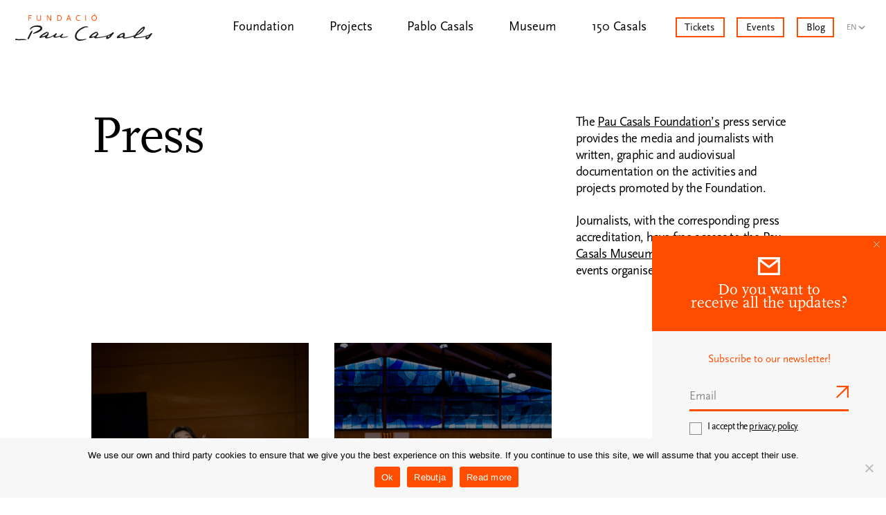

--- FILE ---
content_type: text/html; charset=UTF-8
request_url: https://www.paucasals.org/en/press/
body_size: 28106
content:
<!DOCTYPE html>
<html lang="en-US">
<head >
<meta charset="UTF-8" />
<script>
var gform;gform||(document.addEventListener("gform_main_scripts_loaded",function(){gform.scriptsLoaded=!0}),document.addEventListener("gform/theme/scripts_loaded",function(){gform.themeScriptsLoaded=!0}),window.addEventListener("DOMContentLoaded",function(){gform.domLoaded=!0}),gform={domLoaded:!1,scriptsLoaded:!1,themeScriptsLoaded:!1,isFormEditor:()=>"function"==typeof InitializeEditor,callIfLoaded:function(o){return!(!gform.domLoaded||!gform.scriptsLoaded||!gform.themeScriptsLoaded&&!gform.isFormEditor()||(gform.isFormEditor()&&console.warn("The use of gform.initializeOnLoaded() is deprecated in the form editor context and will be removed in Gravity Forms 3.1."),o(),0))},initializeOnLoaded:function(o){gform.callIfLoaded(o)||(document.addEventListener("gform_main_scripts_loaded",()=>{gform.scriptsLoaded=!0,gform.callIfLoaded(o)}),document.addEventListener("gform/theme/scripts_loaded",()=>{gform.themeScriptsLoaded=!0,gform.callIfLoaded(o)}),window.addEventListener("DOMContentLoaded",()=>{gform.domLoaded=!0,gform.callIfLoaded(o)}))},hooks:{action:{},filter:{}},addAction:function(o,r,e,t){gform.addHook("action",o,r,e,t)},addFilter:function(o,r,e,t){gform.addHook("filter",o,r,e,t)},doAction:function(o){gform.doHook("action",o,arguments)},applyFilters:function(o){return gform.doHook("filter",o,arguments)},removeAction:function(o,r){gform.removeHook("action",o,r)},removeFilter:function(o,r,e){gform.removeHook("filter",o,r,e)},addHook:function(o,r,e,t,n){null==gform.hooks[o][r]&&(gform.hooks[o][r]=[]);var d=gform.hooks[o][r];null==n&&(n=r+"_"+d.length),gform.hooks[o][r].push({tag:n,callable:e,priority:t=null==t?10:t})},doHook:function(r,o,e){var t;if(e=Array.prototype.slice.call(e,1),null!=gform.hooks[r][o]&&((o=gform.hooks[r][o]).sort(function(o,r){return o.priority-r.priority}),o.forEach(function(o){"function"!=typeof(t=o.callable)&&(t=window[t]),"action"==r?t.apply(null,e):e[0]=t.apply(null,e)})),"filter"==r)return e[0]},removeHook:function(o,r,t,n){var e;null!=gform.hooks[o][r]&&(e=(e=gform.hooks[o][r]).filter(function(o,r,e){return!!(null!=n&&n!=o.tag||null!=t&&t!=o.priority)}),gform.hooks[o][r]=e)}});
</script>
<meta name="viewport" content="width=device-width, initial-scale=1" />
<meta name='robots' content='index, follow, max-image-preview:large, max-snippet:-1, max-video-preview:-1' />
<link rel="alternate" hreflang="ca" href="https://www.paucasals.org/premsa/" />
<link rel="alternate" hreflang="es" href="https://www.paucasals.org/es/prensa/" />
<link rel="alternate" hreflang="en" href="https://www.paucasals.org/en/press/" />
<link rel="alternate" hreflang="fr" href="https://www.paucasals.org/fr/presse/" />
<link rel="alternate" hreflang="x-default" href="https://www.paucasals.org/premsa/" />
<!-- This site is optimized with the Yoast SEO plugin v25.1 - https://yoast.com/wordpress/plugins/seo/ -->
<title>Press - Fundació Pau Casals</title>
<meta name="description" content="The Pau Casals Foundation&#039;s press service provides the media and journalists with written, graphic and audiovisual documentation on the activities and projects promoted by the Foundation." />
<link rel="canonical" href="https://www.paucasals.org/en/press/" />
<meta property="og:locale" content="en_US" />
<meta property="og:type" content="article" />
<meta property="og:title" content="Press - Fundació Pau Casals" />
<meta property="og:description" content="The Pau Casals Foundation&#039;s press service provides the media and journalists with written, graphic and audiovisual documentation on the activities and projects promoted by the Foundation." />
<meta property="og:url" content="https://www.paucasals.org/en/press/" />
<meta property="og:site_name" content="Fundació Pau Casals" />
<meta property="article:publisher" content="https://www.facebook.com/FundacioPauCasals/" />
<meta property="article:modified_time" content="2025-07-28T10:07:01+00:00" />
<meta property="og:image" content="https://www.paucasals.org/wp-content/uploads/2021/05/1a-sessio3-1-scaled.jpg" />
<meta property="og:image:width" content="2560" />
<meta property="og:image:height" content="1458" />
<meta property="og:image:type" content="image/jpeg" />
<meta name="twitter:card" content="summary_large_image" />
<meta name="twitter:site" content="@PauCasals_Fund" />
<meta name="twitter:label1" content="Est. reading time" />
<meta name="twitter:data1" content="1 minute" />
<script type="application/ld+json" class="yoast-schema-graph">{"@context":"https://schema.org","@graph":[{"@type":"WebPage","@id":"https://www.paucasals.org/en/press/","url":"https://www.paucasals.org/en/press/","name":"Press - Fundació Pau Casals","isPartOf":{"@id":"https://www.paucasals.org/en/#website"},"primaryImageOfPage":{"@id":"https://www.paucasals.org/en/press/#primaryimage"},"image":{"@id":"https://www.paucasals.org/en/press/#primaryimage"},"thumbnailUrl":"https://www.paucasals.org/wp-content/uploads/2021/05/1a-sessio3-1-scaled.jpg","datePublished":"2021-10-27T10:39:24+00:00","dateModified":"2025-07-28T10:07:01+00:00","description":"The Pau Casals Foundation's press service provides the media and journalists with written, graphic and audiovisual documentation on the activities and projects promoted by the Foundation.","breadcrumb":{"@id":"https://www.paucasals.org/en/press/#breadcrumb"},"inLanguage":"en-US","potentialAction":[{"@type":"ReadAction","target":["https://www.paucasals.org/en/press/"]}]},{"@type":"ImageObject","inLanguage":"en-US","@id":"https://www.paucasals.org/en/press/#primaryimage","url":"https://www.paucasals.org/wp-content/uploads/2021/05/1a-sessio3-1-scaled.jpg","contentUrl":"https://www.paucasals.org/wp-content/uploads/2021/05/1a-sessio3-1-scaled.jpg","width":2560,"height":1458},{"@type":"BreadcrumbList","@id":"https://www.paucasals.org/en/press/#breadcrumb","itemListElement":[{"@type":"ListItem","position":1,"name":"Inici","item":"https://www.paucasals.org/en/"},{"@type":"ListItem","position":2,"name":"Press"}]},{"@type":"WebSite","@id":"https://www.paucasals.org/en/#website","url":"https://www.paucasals.org/en/","name":"Fundació Pau Casals","description":"","publisher":{"@id":"https://www.paucasals.org/en/#organization"},"potentialAction":[{"@type":"SearchAction","target":{"@type":"EntryPoint","urlTemplate":"https://www.paucasals.org/en/?s={search_term_string}"},"query-input":{"@type":"PropertyValueSpecification","valueRequired":true,"valueName":"search_term_string"}}],"inLanguage":"en-US"},{"@type":"Organization","@id":"https://www.paucasals.org/en/#organization","name":"Fundació Pau Casals","url":"https://www.paucasals.org/en/","logo":{"@type":"ImageObject","inLanguage":"en-US","@id":"https://www.paucasals.org/en/#/schema/logo/image/","url":"https://www.paucasals.org/wp-content/uploads/2023/06/logo-fpc-retina.png","contentUrl":"https://www.paucasals.org/wp-content/uploads/2023/06/logo-fpc-retina.png","width":592,"height":116,"caption":"Fundació Pau Casals"},"image":{"@id":"https://www.paucasals.org/en/#/schema/logo/image/"},"sameAs":["https://www.facebook.com/FundacioPauCasals/","https://x.com/PauCasals_Fund","https://www.instagram.com/paucasals_fund/","https://www.linkedin.com/company/11449532/","https://www.youtube.com/user/fundaciopaucasals"]}]}</script>
<!-- / Yoast SEO plugin. -->
<style id='wp-img-auto-sizes-contain-inline-css'>
img:is([sizes=auto i],[sizes^="auto," i]){contain-intrinsic-size:3000px 1500px}
/*# sourceURL=wp-img-auto-sizes-contain-inline-css */
</style>
<!-- <link rel='stylesheet' id='copymouse-fonts-css' href='https://www.paucasals.org/wp-content/themes/paucasals/assets/css/fonts.css?ver=1.0.1' media='all' /> -->
<!-- <link rel='stylesheet' id='normalize-css' href='https://www.paucasals.org/wp-content/themes/paucasals/assets/css/normalize.css?ver=1.0.1' media='all' /> -->
<!-- <link rel='stylesheet' id='swiper-css' href='https://www.paucasals.org/wp-content/themes/paucasals/assets/js/swiper/swiper-bundle.min.css?ver=1.0.1' media='all' /> -->
<!-- <link rel='stylesheet' id='wp-block-library-css' href='https://www.paucasals.org/wp-includes/css/dist/block-library/style.min.css?ver=6.9' media='all' /> -->
<link rel="stylesheet" type="text/css" href="//www.paucasals.org/wp-content/cache/wpfc-minified/dsfu14om/f8rmv.css" media="all"/>
<style id='global-styles-inline-css'>
:root{--wp--preset--aspect-ratio--square: 1;--wp--preset--aspect-ratio--4-3: 4/3;--wp--preset--aspect-ratio--3-4: 3/4;--wp--preset--aspect-ratio--3-2: 3/2;--wp--preset--aspect-ratio--2-3: 2/3;--wp--preset--aspect-ratio--16-9: 16/9;--wp--preset--aspect-ratio--9-16: 9/16;--wp--preset--color--black: #000000;--wp--preset--color--cyan-bluish-gray: #abb8c3;--wp--preset--color--white: #ffffff;--wp--preset--color--pale-pink: #f78da7;--wp--preset--color--vivid-red: #cf2e2e;--wp--preset--color--luminous-vivid-orange: #ff6900;--wp--preset--color--luminous-vivid-amber: #fcb900;--wp--preset--color--light-green-cyan: #7bdcb5;--wp--preset--color--vivid-green-cyan: #00d084;--wp--preset--color--pale-cyan-blue: #8ed1fc;--wp--preset--color--vivid-cyan-blue: #0693e3;--wp--preset--color--vivid-purple: #9b51e0;--wp--preset--gradient--vivid-cyan-blue-to-vivid-purple: linear-gradient(135deg,rgb(6,147,227) 0%,rgb(155,81,224) 100%);--wp--preset--gradient--light-green-cyan-to-vivid-green-cyan: linear-gradient(135deg,rgb(122,220,180) 0%,rgb(0,208,130) 100%);--wp--preset--gradient--luminous-vivid-amber-to-luminous-vivid-orange: linear-gradient(135deg,rgb(252,185,0) 0%,rgb(255,105,0) 100%);--wp--preset--gradient--luminous-vivid-orange-to-vivid-red: linear-gradient(135deg,rgb(255,105,0) 0%,rgb(207,46,46) 100%);--wp--preset--gradient--very-light-gray-to-cyan-bluish-gray: linear-gradient(135deg,rgb(238,238,238) 0%,rgb(169,184,195) 100%);--wp--preset--gradient--cool-to-warm-spectrum: linear-gradient(135deg,rgb(74,234,220) 0%,rgb(151,120,209) 20%,rgb(207,42,186) 40%,rgb(238,44,130) 60%,rgb(251,105,98) 80%,rgb(254,248,76) 100%);--wp--preset--gradient--blush-light-purple: linear-gradient(135deg,rgb(255,206,236) 0%,rgb(152,150,240) 100%);--wp--preset--gradient--blush-bordeaux: linear-gradient(135deg,rgb(254,205,165) 0%,rgb(254,45,45) 50%,rgb(107,0,62) 100%);--wp--preset--gradient--luminous-dusk: linear-gradient(135deg,rgb(255,203,112) 0%,rgb(199,81,192) 50%,rgb(65,88,208) 100%);--wp--preset--gradient--pale-ocean: linear-gradient(135deg,rgb(255,245,203) 0%,rgb(182,227,212) 50%,rgb(51,167,181) 100%);--wp--preset--gradient--electric-grass: linear-gradient(135deg,rgb(202,248,128) 0%,rgb(113,206,126) 100%);--wp--preset--gradient--midnight: linear-gradient(135deg,rgb(2,3,129) 0%,rgb(40,116,252) 100%);--wp--preset--font-size--small: 13px;--wp--preset--font-size--medium: 20px;--wp--preset--font-size--large: 36px;--wp--preset--font-size--x-large: 42px;--wp--preset--spacing--20: 0.44rem;--wp--preset--spacing--30: 0.67rem;--wp--preset--spacing--40: 1rem;--wp--preset--spacing--50: 1.5rem;--wp--preset--spacing--60: 2.25rem;--wp--preset--spacing--70: 3.38rem;--wp--preset--spacing--80: 5.06rem;--wp--preset--shadow--natural: 6px 6px 9px rgba(0, 0, 0, 0.2);--wp--preset--shadow--deep: 12px 12px 50px rgba(0, 0, 0, 0.4);--wp--preset--shadow--sharp: 6px 6px 0px rgba(0, 0, 0, 0.2);--wp--preset--shadow--outlined: 6px 6px 0px -3px rgb(255, 255, 255), 6px 6px rgb(0, 0, 0);--wp--preset--shadow--crisp: 6px 6px 0px rgb(0, 0, 0);}:where(.is-layout-flex){gap: 0.5em;}:where(.is-layout-grid){gap: 0.5em;}body .is-layout-flex{display: flex;}.is-layout-flex{flex-wrap: wrap;align-items: center;}.is-layout-flex > :is(*, div){margin: 0;}body .is-layout-grid{display: grid;}.is-layout-grid > :is(*, div){margin: 0;}:where(.wp-block-columns.is-layout-flex){gap: 2em;}:where(.wp-block-columns.is-layout-grid){gap: 2em;}:where(.wp-block-post-template.is-layout-flex){gap: 1.25em;}:where(.wp-block-post-template.is-layout-grid){gap: 1.25em;}.has-black-color{color: var(--wp--preset--color--black) !important;}.has-cyan-bluish-gray-color{color: var(--wp--preset--color--cyan-bluish-gray) !important;}.has-white-color{color: var(--wp--preset--color--white) !important;}.has-pale-pink-color{color: var(--wp--preset--color--pale-pink) !important;}.has-vivid-red-color{color: var(--wp--preset--color--vivid-red) !important;}.has-luminous-vivid-orange-color{color: var(--wp--preset--color--luminous-vivid-orange) !important;}.has-luminous-vivid-amber-color{color: var(--wp--preset--color--luminous-vivid-amber) !important;}.has-light-green-cyan-color{color: var(--wp--preset--color--light-green-cyan) !important;}.has-vivid-green-cyan-color{color: var(--wp--preset--color--vivid-green-cyan) !important;}.has-pale-cyan-blue-color{color: var(--wp--preset--color--pale-cyan-blue) !important;}.has-vivid-cyan-blue-color{color: var(--wp--preset--color--vivid-cyan-blue) !important;}.has-vivid-purple-color{color: var(--wp--preset--color--vivid-purple) !important;}.has-black-background-color{background-color: var(--wp--preset--color--black) !important;}.has-cyan-bluish-gray-background-color{background-color: var(--wp--preset--color--cyan-bluish-gray) !important;}.has-white-background-color{background-color: var(--wp--preset--color--white) !important;}.has-pale-pink-background-color{background-color: var(--wp--preset--color--pale-pink) !important;}.has-vivid-red-background-color{background-color: var(--wp--preset--color--vivid-red) !important;}.has-luminous-vivid-orange-background-color{background-color: var(--wp--preset--color--luminous-vivid-orange) !important;}.has-luminous-vivid-amber-background-color{background-color: var(--wp--preset--color--luminous-vivid-amber) !important;}.has-light-green-cyan-background-color{background-color: var(--wp--preset--color--light-green-cyan) !important;}.has-vivid-green-cyan-background-color{background-color: var(--wp--preset--color--vivid-green-cyan) !important;}.has-pale-cyan-blue-background-color{background-color: var(--wp--preset--color--pale-cyan-blue) !important;}.has-vivid-cyan-blue-background-color{background-color: var(--wp--preset--color--vivid-cyan-blue) !important;}.has-vivid-purple-background-color{background-color: var(--wp--preset--color--vivid-purple) !important;}.has-black-border-color{border-color: var(--wp--preset--color--black) !important;}.has-cyan-bluish-gray-border-color{border-color: var(--wp--preset--color--cyan-bluish-gray) !important;}.has-white-border-color{border-color: var(--wp--preset--color--white) !important;}.has-pale-pink-border-color{border-color: var(--wp--preset--color--pale-pink) !important;}.has-vivid-red-border-color{border-color: var(--wp--preset--color--vivid-red) !important;}.has-luminous-vivid-orange-border-color{border-color: var(--wp--preset--color--luminous-vivid-orange) !important;}.has-luminous-vivid-amber-border-color{border-color: var(--wp--preset--color--luminous-vivid-amber) !important;}.has-light-green-cyan-border-color{border-color: var(--wp--preset--color--light-green-cyan) !important;}.has-vivid-green-cyan-border-color{border-color: var(--wp--preset--color--vivid-green-cyan) !important;}.has-pale-cyan-blue-border-color{border-color: var(--wp--preset--color--pale-cyan-blue) !important;}.has-vivid-cyan-blue-border-color{border-color: var(--wp--preset--color--vivid-cyan-blue) !important;}.has-vivid-purple-border-color{border-color: var(--wp--preset--color--vivid-purple) !important;}.has-vivid-cyan-blue-to-vivid-purple-gradient-background{background: var(--wp--preset--gradient--vivid-cyan-blue-to-vivid-purple) !important;}.has-light-green-cyan-to-vivid-green-cyan-gradient-background{background: var(--wp--preset--gradient--light-green-cyan-to-vivid-green-cyan) !important;}.has-luminous-vivid-amber-to-luminous-vivid-orange-gradient-background{background: var(--wp--preset--gradient--luminous-vivid-amber-to-luminous-vivid-orange) !important;}.has-luminous-vivid-orange-to-vivid-red-gradient-background{background: var(--wp--preset--gradient--luminous-vivid-orange-to-vivid-red) !important;}.has-very-light-gray-to-cyan-bluish-gray-gradient-background{background: var(--wp--preset--gradient--very-light-gray-to-cyan-bluish-gray) !important;}.has-cool-to-warm-spectrum-gradient-background{background: var(--wp--preset--gradient--cool-to-warm-spectrum) !important;}.has-blush-light-purple-gradient-background{background: var(--wp--preset--gradient--blush-light-purple) !important;}.has-blush-bordeaux-gradient-background{background: var(--wp--preset--gradient--blush-bordeaux) !important;}.has-luminous-dusk-gradient-background{background: var(--wp--preset--gradient--luminous-dusk) !important;}.has-pale-ocean-gradient-background{background: var(--wp--preset--gradient--pale-ocean) !important;}.has-electric-grass-gradient-background{background: var(--wp--preset--gradient--electric-grass) !important;}.has-midnight-gradient-background{background: var(--wp--preset--gradient--midnight) !important;}.has-small-font-size{font-size: var(--wp--preset--font-size--small) !important;}.has-medium-font-size{font-size: var(--wp--preset--font-size--medium) !important;}.has-large-font-size{font-size: var(--wp--preset--font-size--large) !important;}.has-x-large-font-size{font-size: var(--wp--preset--font-size--x-large) !important;}
/*# sourceURL=global-styles-inline-css */
</style>
<style id='classic-theme-styles-inline-css'>
/*! This file is auto-generated */
.wp-block-button__link{color:#fff;background-color:#32373c;border-radius:9999px;box-shadow:none;text-decoration:none;padding:calc(.667em + 2px) calc(1.333em + 2px);font-size:1.125em}.wp-block-file__button{background:#32373c;color:#fff;text-decoration:none}
/*# sourceURL=/wp-includes/css/classic-themes.min.css */
</style>
<!-- <link rel='stylesheet' id='cookie-notice-front-css' href='https://www.paucasals.org/wp-content/plugins/cookie-notice/css/front.min.css?ver=2.5.6' media='all' /> -->
<!-- <link rel='stylesheet' id='front-cerca-css' href='https://www.paucasals.org/wp-content/plugins/wordpress-plugin-coeli/assets/build/css/search.css?ver=6.9' media='all' /> -->
<!-- <link rel='stylesheet' id='front-css' href='https://www.paucasals.org/wp-content/plugins/wordpress-plugin-coeli/assets/build/css/front.css?ver=6.9' media='all' /> -->
<!-- <link rel='stylesheet' id='fitxa-css' href='https://www.paucasals.org/wp-content/plugins/wordpress-plugin-coeli/assets/build/css/record.css?ver=6.9' media='all' /> -->
<!-- <link rel='stylesheet' id='wpml-menu-item-0-css' href='https://www.paucasals.org/wp-content/plugins/sitepress-multilingual-cms/templates/language-switchers/menu-item/style.min.css?ver=1' media='all' /> -->
<!-- <link rel='stylesheet' id='copymouse-gutenberg-css' href='https://www.paucasals.org/wp-content/themes/paucasals/assets/css/gutenberg.css?ver=1.0.1' media='all' /> -->
<!-- <link rel='stylesheet' id='copymouse-gravityforms-css' href='https://www.paucasals.org/wp-content/themes/paucasals/assets/css/gravityforms.css?ver=1.0.1' media='all' /> -->
<!-- <link rel='stylesheet' id='pau-casals-css' href='https://www.paucasals.org/wp-content/themes/paucasals/style.css?ver=1.0.1' media='all' /> -->
<link rel="stylesheet" type="text/css" href="//www.paucasals.org/wp-content/cache/wpfc-minified/cfqct9k/f8rmv.css" media="all"/>
<script id="wpml-cookie-js-extra">
var wpml_cookies = {"wp-wpml_current_language":{"value":"en","expires":1,"path":"/"}};
var wpml_cookies = {"wp-wpml_current_language":{"value":"en","expires":1,"path":"/"}};
//# sourceURL=wpml-cookie-js-extra
</script>
<script src='//www.paucasals.org/wp-content/cache/wpfc-minified/m7zccf0k/f8rmv.js' type="text/javascript"></script>
<!-- <script src="https://www.paucasals.org/wp-content/plugins/sitepress-multilingual-cms/res/js/cookies/language-cookie.js?ver=474000" id="wpml-cookie-js" defer data-wp-strategy="defer"></script> -->
<!-- <script src="https://www.paucasals.org/wp-includes/js/jquery/jquery.min.js?ver=3.7.1" id="jquery-core-js"></script> -->
<!-- <script src="https://www.paucasals.org/wp-includes/js/jquery/jquery-migrate.min.js?ver=3.4.1" id="jquery-migrate-js"></script> -->
<meta name="generator" content="WPML ver:4.7.4 stt:8,1,4,2;" />
<!-- Global site tag (gtag.js) - Google Analytics -->
<script async src="https://www.googletagmanager.com/gtag/js?id=G-ZG0RMFCXP8"></script>
<script>
window.dataLayer = window.dataLayer || [];
function gtag(){dataLayer.push(arguments);}
gtag('js', new Date());
gtag('config', 'G-ZG0RMFCXP8');
</script>    <script>
var ajaxurl = 'https://www.paucasals.org/wp-admin/admin-ajax.php';
var current_site_url = "https://www.paucasals.org/en/press/";
</script>
<link rel="icon" href="https://www.paucasals.org/wp-content/uploads/2021/05/favicon.svg" sizes="32x32" />
<link rel="icon" href="https://www.paucasals.org/wp-content/uploads/2021/05/favicon.svg" sizes="192x192" />
<link rel="apple-touch-icon" href="https://www.paucasals.org/wp-content/uploads/2021/05/favicon.svg" />
<meta name="msapplication-TileImage" content="https://www.paucasals.org/wp-content/uploads/2021/05/favicon.svg" />
<style id="wp-custom-css">
</style>
</head>
<body data-rsssl=1 class="wp-singular page-template page-template-templates page-template-press page-template-templatespress-php page page-id-13645 wp-embed-responsive wp-theme-genesis wp-child-theme-paucasals cookies-not-set header-full-width nolayout genesis-breadcrumbs-hidden genesis-footer-widgets-visible copy-body-press"><div class="site-container"><ul class="genesis-skip-link"><li><a href="#genesis-nav-primary" class="screen-reader-shortcut"> Skip to primary navigation</a></li><li><a href="#genesis-content" class="screen-reader-shortcut"> Skip to main content</a></li><li><a href="#genesis-sidebar-primary" class="screen-reader-shortcut"> Skip to primary sidebar</a></li><li><a href="#genesis-footer-widgets" class="screen-reader-shortcut"> Skip to footer</a></li></ul><header class="site-header"><div class="wrap"><div class="title-area">    <a href="https://www.paucasals.org/en/" class="custom-logo-link" rel="home" aria-current="page">
<svg viewBox="0 0 329.566 64.504" xmlns="http://www.w3.org/2000/svg">
<path fill="#FF4E00" d="M 192.819 0 L 191.071 0 L 189.205 2.343 L 190.575 2.343 L 192.819 0 Z M 194.746 9.986 C 194.746 12.845 192.561 15.268 189.961 15.268 C 187.359 15.268 185.155 12.866 185.155 9.986 C 185.155 7.128 187.359 4.706 189.961 4.706 C 192.562 4.706 194.746 7.128 194.746 9.986 M 196.532 9.986 C 196.532 6.055 193.772 3.197 189.961 3.197 C 186.148 3.197 183.368 6.055 183.368 9.986 C 183.368 13.937 186.147 16.797 189.961 16.797 C 193.772 16.797 196.532 13.938 196.532 9.986 M 170.283 3.435 L 168.655 3.435 L 168.655 16.539 L 170.283 16.539 L 170.283 3.435 Z M 156.107 4.448 C 155.452 3.991 155.174 3.851 154.598 3.634 C 153.824 3.356 152.99 3.197 152.136 3.197 C 148.383 3.197 145.544 6.095 145.544 9.927 C 145.544 13.957 148.344 16.796 152.295 16.796 C 152.91 16.796 153.446 16.737 154.102 16.578 C 154.757 16.419 155.074 16.3 155.869 15.942 L 155.412 14.671 C 154.36 15.108 153.506 15.287 152.394 15.287 C 149.316 15.287 147.311 13.122 147.311 9.826 C 147.311 6.828 149.297 4.683 152.076 4.683 C 153.347 4.683 154.3 4.981 155.293 5.676 L 156.107 4.448 Z M 130.853 11.178 L 126.584 11.178 L 128.728 5.182 L 130.853 11.178 Z M 134.465 16.539 L 129.601 3.058 L 127.853 3.058 L 122.969 16.539 L 124.716 16.539 L 126.066 12.668 L 131.368 12.668 L 132.718 16.539 L 134.465 16.539 Z M 110.183 9.908 C 110.183 11.337 109.528 12.965 108.575 13.977 C 107.741 14.831 106.768 15.168 105.041 15.168 L 102.559 15.168 L 102.559 4.805 L 105.041 4.805 C 107.999 4.805 110.183 6.989 110.183 9.908 M 111.891 9.928 C 111.891 6.156 109.131 3.435 105.299 3.435 L 100.931 3.435 L 100.931 16.539 L 105.279 16.539 C 107.562 16.539 108.932 16.003 110.124 14.633 C 111.255 13.343 111.891 11.635 111.891 9.928 M 86.674 16.659 L 86.674 3.435 L 85.046 3.435 L 85.046 14.535 C 85.006 14.456 84.986 14.376 84.967 14.336 C 84.808 13.959 84.808 13.939 84.728 13.741 C 84.669 13.622 84.609 13.503 84.55 13.423 L 78.057 3.436 L 75.933 3.436 L 75.933 16.54 L 77.561 16.54 L 77.561 5.182 C 77.64 5.44 77.68 5.54 77.759 5.679 C 77.779 5.758 77.839 5.837 77.918 5.976 C 78.017 6.175 78.117 6.334 78.176 6.433 L 84.788 16.66 L 86.674 16.66 Z M 62.014 12.052 L 62.014 3.435 L 60.386 3.435 L 60.386 11.556 C 60.386 13.184 60.267 13.641 59.632 14.335 C 58.976 15.069 58.023 15.467 56.892 15.467 C 55.76 15.467 54.807 15.07 54.152 14.335 C 53.516 13.641 53.397 13.184 53.397 11.556 L 53.397 3.435 L 51.77 3.435 L 51.77 12.052 C 51.77 13.76 52.207 14.812 53.299 15.705 C 54.272 16.5 55.503 16.917 56.912 16.917 C 58.322 16.917 59.533 16.5 60.506 15.705 C 61.597 14.812 62.014 13.799 62.014 12.052 M 39.182 4.805 L 39.182 3.435 L 31.816 3.435 L 31.816 16.539 L 33.444 16.539 L 33.444 10.682 L 38.189 10.682 L 38.189 9.292 L 33.444 9.292 L 33.444 4.805 L 39.182 4.805 Z"/>
<path fill="#1F1E21" d="M 74.175 50.896 C 72.824 51.476 71.533 52.193 70.187 52.784 C 69.606 53.041 68.954 53.144 68.329 53.291 C 67.227 53.55 66.12 53.787 64.913 54.058 C 64.691 54.064 64.393 53.916 64.38 53.798 C 64.355 53.577 64.479 53.263 64.651 53.11 C 65.502 52.357 66.341 51.573 67.278 50.937 C 68.125 50.364 69.099 49.98 70.004 49.491 C 71.198 48.845 72.629 47.635 73.82 46.985 C 74.569 46.578 76.686 44.751 77.56 45.164 C 78.298 45.548 76.924 48.112 76.451 48.852 C 75.882 49.741 75.186 50.462 74.175 50.896 M 126.934 53.709 C 126.785 53.203 126.525 53.525 126.093 53.588 C 125.712 53.626 125.528 53.784 125.135 53.883 C 124.153 54.301 122.872 54.465 121.481 54.753 C 120.331 55.041 119.485 55.054 118.557 55.185 C 116.779 55.434 114.817 55.472 113.186 55.281 C 112.448 55.141 111.911 55.103 111.563 54.231 C 111.374 53.703 112.39 52.187 113.774 50.757 C 113.979 50.511 114.297 50.34 114.443 50.069 C 114.695 49.605 115.073 49.224 115.108 48.719 C 115.164 47.932 113.944 47.257 113.138 47.718 C 112.467 48.13 112.038 48.486 111.546 48.906 C 111.16 49.258 109.806 50.751 109.341 51.073 C 108.867 51.402 108.548 51.906 107.96 52.13 C 107.314 52.376 106.994 52.739 106.33 52.93 C 105.884 53.057 104.962 53.318 104.507 53.409 C 103.158 53.679 102.122 54.03 100.767 54.272 C 99.95 54.418 98.476 54.729 97.649 54.751 C 97.36 54.759 96.585 54.053 96.576 53.422 C 96.585 52.474 98.616 50.158 98.85 49.956 C 99.274 49.587 99.444 49.356 99.808 48.9 C 100.087 48.55 100.087 47.832 100 47.558 C 99.761 46.843 99.252 46.776 98.704 46.667 C 96.94 46.374 96.634 47.398 95.675 48.396 C 95.531 48.568 95.095 49.024 94.846 49.236 C 91.994 51.04 91.505 51.497 90.027 52.128 C 88.683 52.589 86.637 53.94 84.926 54.51 C 84.415 54.637 83.805 54.94 83.258 55.081 C 82.308 55.325 81.367 55.611 80.413 55.839 C 79.747 55.997 79.068 56.125 78.388 56.193 C 77.689 56.264 77.292 56.058 76.889 55.804 C 76.486 55.512 76.108 55.055 76.644 54.27 C 77.273 53.374 77.8 53.238 78.04 52.879 C 78.711 52.083 78.891 51.572 79.574 50.338 C 80.334 48.964 80.918 47.788 80.264 46.388 C 79.742 45.268 79.271 43.883 77.66 43.734 C 77.575 43.726 77.498 43.627 77.419 43.567 C 76.4 42.801 75.725 42.779 74.634 43.429 C 74.084 43.756 73.51 44.048 72.94 44.341 C 71.502 45.08 70.005 45.723 68.634 46.57 C 67.214 47.446 65.919 48.523 64.561 49.501 C 64.003 49.901 63.425 50.275 62.849 50.65 C 62.462 50.903 62.03 51.096 61.675 51.386 C 61.043 51.9 60.445 52.458 59.852 53.017 C 59.623 53.234 59.426 53.495 59.249 53.756 C 58.924 54.237 58.664 54.768 58.304 55.219 C 57.669 56.016 58.029 57.384 59.03 57.429 C 60.265 57.484 61.588 57.455 62.736 57.061 C 63.941 56.647 65.094 56.332 66.34 56.188 C 67.099 56.162 67.563 55.9 68.337 55.652 C 70.847 54.462 71.285 55.056 71.615 56.668 C 71.811 57.629 72.717 58.245 73.437 58.593 C 74.185 58.955 77.1 58.552 79.3 58.267 C 79.751 58.228 80.223 58.028 80.667 57.881 C 81.081 57.744 81.53 57.651 81.952 57.516 C 82.644 57.351 83.309 57.228 83.955 56.959 C 85.073 56.494 86.023 55.771 87.409 55.339 C 87.917 55.182 88.385 54.877 88.78 54.702 C 89.597 54.343 92.129 52.601 92.064 53.653 C 92.017 53.788 91.969 53.928 91.917 54.087 C 91.741 54.754 91.952 55.842 92.689 56.403 C 92.904 56.538 93.366 56.718 93.707 56.684 C 94.24 56.631 95.349 57.055 95.877 56.955 C 96.38 56.859 97.144 56.887 97.649 56.858 C 99.214 56.769 100.627 56.379 102.206 55.899 C 104.003 55.352 105.414 54.954 107.308 54.772 C 107.99 54.727 107.826 55.136 108.027 55.571 C 108.238 56.021 108.439 56.268 108.708 56.576 C 109.225 57.103 109.72 57.463 110.486 57.447 C 111.376 57.431 111.655 57.544 112.546 57.544 C 112.669 57.544 113.494 57.509 113.669 57.492 C 115.646 57.216 117.132 57.05 119.118 56.888 C 121.533 56.692 123.9 55.981 125.909 54.975 C 126.397 54.771 126.978 54.152 126.934 53.709"/>
<path fill="#1F1E21" d="M 43.031 47.691 C 42.795 46.796 44.591 45.505 45.691 44.876 C 47.758 43.689 49.874 42.594 51.951 41.426 C 53.969 40.291 55.963 39.111 57.969 37.954 C 59.223 37.23 59.874 36.066 60.224 34.719 C 60.496 33.674 60.03 32.749 59.082 32.451 C 54.696 31.072 50.228 30.697 45.665 31.686 C 42.639 32.342 40.089 33.88 37.954 36.165 C 37.655 36.484 37.387 36.847 37.049 37.116 C 36.651 37.431 36.375 38.373 35.781 37.826 C 35.48 37.548 35.246 36.406 35.505 35.956 C 37.62 32.278 41.364 29.311 45.699 28.808 C 49.815 27.58 52.826 27.641 57.637 28.042 C 57.836 28.024 58.035 28.027 58.233 28.029 C 60.962 28.702 62.785 29.274 64.137 31.289 C 65.651 34.191 64.732 37.308 63.189 39.19 C 60.391 41.633 57.218 43.468 53.846 44.883 C 50.979 46.087 48.617 46.254 45.692 47.307 C 45.517 47.372 43.769 48.752 43.031 47.691"/>
<path fill="#1F1E21" d="M 30.837 60.809 C 30.633 60.83 30.514 60.771 30.434 60.694 C 29.303 59.475 29.386 59.436 29.818 57.863 C 32.874 52.09 33.597 49.829 36.212 45.027 C 37.321 43.408 37.319 43.173 38.328 42.05 C 38.865 41.453 39.502 40.883 40.103 40.342 C 40.838 39.648 41.63 40.337 41.45 40.673 C 40.94 41.638 41.638 42.639 40.964 43.614 C 39.312 46.001 40.487 45.493 38.767 47.831 C 36.983 51.447 34.996 54.866 33.593 58.614 C 33.12 59.877 31.407 60.749 30.837 60.809"/>
<path fill="#1F1E21" d="M 1.294 62.646 C 0.262 62.247 -0.288 61.96 0.153 60.481 C 0.407 59.611 1.249 59.169 2.202 59.543 C 5.347 60.781 8.609 60.812 11.877 60.499 C 16.759 60.032 21.103 60.352 25.935 60.819 C 26.111 60.837 26.888 61.358 26.908 61.592 C 26.888 61.801 26.701 61.935 26.547 61.979 C 25.945 62.151 25.332 62.356 24.705 62.397 C 19.853 62.717 15.002 63.065 10.139 63.265 C 8.24 63.344 6.311 63.059 4.396 62.952 C 3.657 62.91 2.919 62.92 2.159 62.856 C 1.912 62.831 1.591 62.73 1.294 62.646"/>
<path fill="#1F1E21" d="M 155.209 64.359 C 154.566 64.389 154.228 64.379 153.585 64.411 C 152.644 64.458 152.885 64.42 152.076 64.251 C 152.059 64.231 150.921 63.765 150.903 63.776 C 149.655 63.586 149.216 63.082 148.766 62.876 C 147.744 62.408 145.812 60.821 145.042 59.537 C 144.226 58.101 143.758 56.647 143.501 54.528 C 143.372 53.116 143.775 51.202 143.95 50.291 C 144.785 47.273 145.594 45.921 146.951 43.736 C 148.286 41.589 150.899 39.166 152.551 37.912 C 153.82 36.949 155.368 35.644 156.659 34.885 C 158.652 33.712 159.953 33.039 161.956 31.966 C 162.877 31.472 164.016 31.257 164.939 30.885 C 166.02 30.669 167.434 30.096 168.615 30.182 C 169.232 30.096 170.232 29.733 171.954 29.994 C 172.416 30.094 172.955 29.9 174.723 30.62 C 175.366 30.928 176.115 32.058 174.369 32.34 C 172.083 32.212 170.003 31.801 166.929 33.156 C 166.105 33.293 165.818 33.632 164.983 33.913 C 164.96 33.921 164.033 34.438 164.01 34.453 C 162.799 35.205 162.087 35.545 160.876 36.291 C 160.695 36.401 159.745 37.064 159.578 37.048 C 159.164 37.004 158.463 37.087 158.077 37.579 C 157.635 38.141 156.569 39.005 156.023 39.308 C 155.593 39.547 155.35 40.032 154.93 40.339 C 153.99 41.031 153.849 41.361 152.94 42.201 C 152.271 42.819 151.216 44.097 150.629 44.962 C 149.998 45.888 149.319 46.853 148.767 47.916 C 148.492 48.442 148.317 48.879 147.996 49.906 C 147.739 50.932 147.547 51.832 147.483 52.924 C 147.418 54.722 147.64 56.747 149.473 58.574 C 149.762 58.774 150.526 59.433 150.821 59.6 C 152.558 60.585 153.594 61.041 155.539 61.126 C 157.378 61.206 159.049 61.39 160.617 61.303 C 163.751 61.368 171.159 59.022 171.287 60.258 C 171.481 60.914 169.056 61.64 165.123 62.746 C 164.707 63.058 161.189 63.657 160.757 63.773 C 159.485 64.118 159.583 63.86 158.03 64.132 C 157.337 64.253 156.758 64.456 156.071 64.496 C 155.895 64.535 155.338 64.386 155.209 64.359"/>
<path fill="#1F1E21" d="M 226.697 53.439 C 226.356 54.406 225.452 55.634 224.668 55.724 C 223.284 56.286 222.559 53.954 222.717 53.427 C 223.561 53.163 226.303 51.926 227.463 51.451 C 227.938 51.03 226.883 53.088 226.697 53.439 M 194.127 50.978 C 192.867 52.404 192.068 53.194 190.065 53.827 C 188.535 54.091 187.428 54.407 185.844 54.566 C 185.381 54.672 184.723 54.601 184.26 54.524 C 183.41 54.381 183.209 53.809 183.834 53.201 C 184.668 52.39 185.538 51.351 186.485 50.677 C 188.356 49.342 190.338 47.948 192.263 46.697 C 192.83 46.329 193.493 45.988 193.933 45.926 C 197.433 44.415 197.132 46.548 195.603 49.158 C 195.075 50.028 194.598 50.444 194.127 50.978 M 237.105 44.792 C 236.616 44.193 235.75 43.936 234.865 44.381 C 233.783 44.926 232.719 45.565 231.782 46.328 C 230.17 47.641 228.537 48.873 226.56 49.605 C 225.495 49.999 224.501 50.594 223.433 50.973 C 221.636 51.612 219.837 52.36 217.974 52.661 C 216.575 52.887 215.653 53.134 214.328 53.667 C 214.029 53.787 213.173 53.948 212.851 53.983 C 210 54.3 206.887 55.19 204.34 55.248 C 204.077 55.221 202.832 55.419 202.564 55.46 L 202.563 55.469 C 200.751 55.67 199.001 56.014 198.555 56.063 C 198.197 56.105 197.484 56.107 197.311 56.125 C 196.793 56.125 196.499 56.084 196.008 55.97 C 195.571 55.867 195.198 55.765 195.18 55.302 C 195.102 54.877 195.57 54.45 195.918 54.142 C 196.313 53.79 196.445 53.377 196.814 52.982 C 197.44 52.239 197.921 51.682 198.977 50.239 C 201.931 45.914 198.605 47.651 198.238 45.914 C 197.968 44.948 198.646 43.692 197.627 43.442 C 196.646 43.202 195.579 43.022 194.594 43.148 C 192.27 43.444 190.2 44.627 188.282 45.796 C 186.07 47.143 184.368 48.396 182.376 50.064 C 180.693 51.471 180.064 52.345 178.827 54.037 C 178.384 54.471 177.523 55.797 177.763 56.464 C 178.169 57.591 178.794 58.664 179.901 58.234 C 180.377 58.048 180.877 57.802 181.369 57.796 C 183.195 57.775 184.918 57.394 186.612 56.716 C 191.224 54.934 189.506 56.106 189.8 56.886 C 189.968 57.329 190.357 57.792 191.029 58.001 C 192.216 58.371 193.07 58.943 194.705 58.574 C 194.977 58.455 195.491 58.468 195.939 58.468 C 196.825 58.364 197.479 58.299 198.492 58.11 C 199.822 57.899 200.882 57.488 202.184 57.483 C 202.269 57.483 202.354 57.474 202.44 57.472 L 202.249 57.483 C 202.419 57.464 202.777 57.473 202.947 57.452 C 204.126 57.363 205.301 57.103 206.477 56.88 C 206.894 56.815 207.312 56.754 207.732 56.71 C 208.896 56.586 209.475 56.57 210.741 56.095 C 210.948 55.96 211.641 55.828 211.905 55.839 C 213.121 55.89 214.269 55.713 215.397 55.199 C 220.598 53.629 220.376 53.467 218.906 56.159 C 218.844 56.27 218.706 56.654 218.685 56.802 C 218.527 57.804 218.602 58.52 219.075 59.313 C 219.671 60.31 221.662 60.525 222.583 59.935 C 223.743 59.194 225.218 59.014 226.169 57.903 C 226.298 57.752 226.548 57.694 226.749 57.615 C 229.009 56.743 230.423 54.991 231.618 52.992 C 231.989 52.371 232.411 51.763 232.899 51.231 C 234.221 49.79 235.641 48.437 236.92 46.961 C 237.615 46.163 237.576 45.369 237.105 44.792"/>
<path fill="#1F1E21" d="M 322.168 52.118 C 322.168 52.118 319.785 55.27 318.571 56.035 C 317.293 56.84 316.977 56.468 316.5 55.731 C 315.961 54.899 316.389 54.3 316.389 54.3 L 322.168 52.118 Z M 294.141 47.345 C 294.613 46.743 296.553 44.863 296.822 44.576 C 298.2 43.098 299.55 41.579 301.128 40.146 C 301.82 39.555 305.788 35.474 306.556 35.205 C 307.281 34.949 308.255 35.203 307.806 36.551 C 307.485 37.322 304.154 41.094 303.814 41.394 C 302.093 42.92 300.343 44.415 298.552 45.856 C 298.128 46.199 295.479 48.124 294.929 48.257 C 292.459 49.392 292.844 48.622 294.141 47.345 M 259.58 51.29 C 259.521 51.439 259.42 51.586 259.275 51.719 C 258.433 52.493 257.613 53.32 256.613 53.836 C 256.013 54.145 255.349 54.343 254.579 54.349 C 254.25 54.351 253.924 54.543 253.594 54.642 C 253.346 54.715 253.098 54.788 252.838 54.863 C 252.578 54.939 252.521 54.983 252.225 55.07 C 252.059 55.088 251.857 55.014 251.774 54.971 C 251.525 54.843 251.26 54.719 251.17 54.517 C 251.166 54.511 251.168 54.501 251.166 54.496 C 251.088 54.274 251.031 53.328 251.475 52.633 C 252.252 51.82 253.078 51.067 253.982 50.436 C 254.885 49.805 255.869 49.297 256.961 48.975 C 257.116 48.929 257.285 48.901 257.459 48.89 C 257.984 48.855 258.84 48.328 259.289 49.339 C 259.514 49.787 259.76 50.842 259.58 51.29 M 328.717 46.403 C 328.072 45.896 327.112 46.149 326.498 46.582 C 326.077 46.879 325.631 47.212 325.357 47.634 C 323.015 49.552 321.66 50.272 319.308 51.013 C 316.835 52.024 314.701 52.445 313.859 52.614 C 313.38 52.726 312.563 52.884 312.341 52.952 C 311.601 53.177 310.587 53.403 309.837 53.597 C 308.474 53.95 308.177 54.008 306.806 54.334 C 306.611 54.381 306.405 54.388 306.205 54.422 C 305.38 54.562 304.525 54.62 303.732 54.866 C 301.743 55.486 299.728 55.729 297.649 55.675 C 296.862 55.653 296.072 55.932 295.278 56.022 C 294.566 56.102 293.844 56.174 293.133 56.135 C 292.221 56.083 291.315 55.919 290.406 55.8 C 289.711 55.71 289.332 55.571 289.054 54.787 C 288.792 54.045 289.359 53.607 289.847 53.194 C 290.066 53.009 290.724 52.6 290.98 52.474 C 292.487 51.736 293.214 51.354 294.729 50.63 C 295.696 50.168 296.705 49.785 297.634 49.259 C 300.38 47.708 302.974 45.925 305.388 43.893 C 305.671 43.654 305.867 43.44 306.144 43.07 C 307.284 41.732 310.749 36.99 311.269 35.781 C 311.567 34.782 311.746 33.816 311.79 32.85 C 311.686 31.049 310.061 30.097 308.353 30.806 C 306.465 31.681 303.82 33.598 301.508 35.652 C 300.955 36.044 298.619 38.255 298.182 38.654 C 296.937 39.984 295.994 41.033 294.769 42.382 C 293.737 43.517 292.618 44.579 291.639 45.756 C 290.504 47.121 289.482 48.578 288.409 49.994 C 288.376 50.038 288.318 50.065 288.279 50.108 C 286.356 51.319 285.201 51.833 283.531 52.474 C 280.382 53.289 277.667 54.375 274.478 55.043 C 273.971 55.148 273.284 55.324 272.68 55.428 L 272.683 55.439 C 271.346 55.683 271.539 55.688 269.967 55.938 C 269.404 56.028 268.668 56.251 268.106 56.304 C 265.633 56.641 263.365 56.652 263.049 56.444 C 262.825 56.327 262.6 56.024 262.375 55.631 C 262.066 55.088 262.062 54.405 262.813 54.08 C 262.813 54.08 263.6 53.686 263.651 52.206 C 263.625 50.733 263.507 49.264 263.436 47.792 C 263.361 46.209 262.849 45.533 261.276 45.457 C 260.364 45.413 259.429 45.738 258.514 45.943 C 258.126 46.03 257.773 46.253 257.393 46.382 C 256.716 46.613 256.015 46.782 255.353 47.049 C 254.124 47.542 252.931 48.083 251.869 48.926 C 250.608 49.929 249.219 50.771 247.928 51.737 C 247.258 52.238 246.743 52.964 246.043 53.401 C 244.939 54.091 244.515 55.102 244.354 56.287 C 244.148 57.798 245.442 58.841 246.887 58.406 C 247.603 58.191 248.356 58.103 249.09 57.946 C 250.407 57.665 251.832 57.948 253.064 57.173 C 253.252 57.055 257.435 55.661 257.657 55.743 C 258.854 56.181 258.456 57.948 259.567 58.552 C 260.544 59.081 260.967 59.195 262.04 59.114 C 264.835 58.902 265.943 58.581 268.7 58.383 C 269.071 58.357 269.55 58.195 269.919 58.127 C 271.021 57.922 271.064 57.797 272.167 57.612 C 272.925 57.485 273.157 57.404 273.501 57.311 C 274.015 57.215 274.503 57.12 275.037 56.999 C 275.544 56.886 276.141 56.685 276.642 56.55 C 277.892 56.213 278.953 55.779 280.237 55.522 C 286.721 53.468 284.939 55.256 284.812 56.491 C 284.812 57.031 285.036 57.751 286.182 58.02 C 290.834 58.851 290.485 58.015 292.789 58.221 C 295.381 58.126 297.394 57.883 300.203 57.546 C 303.799 56.984 309.869 55.497 312.981 54.88 C 316.77 53.468 313.302 55.33 313.046 57.256 C 312.917 60.851 316.77 62.328 319.98 59.503 C 321.746 58.026 321.569 58.123 324.044 55.557 C 324.364 55.044 324.622 54.53 325.521 53.374 C 326.396 52.119 326.868 51.573 327.705 50.292 C 328.049 49.765 329.303 48.417 329.483 47.817 C 329.732 46.995 329.393 46.937 328.717 46.403"/>
</svg>    </a>
</div><div class="overlay"></div><nav class="nav-primary" aria-label="Main" id="genesis-nav-primary"><div class="wrap"><ul id="menu-menu-1-enuk" class="menu genesis-nav-menu menu-primary js-superfish"><li id="menu-item-14101" class="menu-item menu-item-type-post_type menu-item-object-page current-menu-ancestor current-menu-parent current_page_parent current_page_ancestor menu-item-has-children menu-item-14101"><a href="https://www.paucasals.org/en/the-foundation/"><span >Foundation</span></a>
<ul class="sub-menu">
<li id="menu-item-14102" class="menu-item menu-item-type-post_type menu-item-object-page menu-item-14102"><a href="https://www.paucasals.org/en/the-foundation/"><span >About us</span></a></li>
<li id="menu-item-14107" class="menu-item menu-item-type-post_type menu-item-object-page menu-item-14107"><a href="https://www.paucasals.org/en/team/"><span >Team</span></a></li>
<li id="menu-item-14105" class="menu-item menu-item-type-post_type menu-item-object-page menu-item-14105"><a href="https://www.paucasals.org/en/board-of-trustees/"><span >Board of Trustees</span></a></li>
<li id="menu-item-14108" class="menu-item menu-item-type-post_type menu-item-object-page menu-item-14108"><a href="https://www.paucasals.org/en/transparency-and-good-practices/"><span >Transparency</span></a></li>
<li id="menu-item-28073" class="menu-item menu-item-type-post_type menu-item-object-page menu-item-28073"><a href="https://www.paucasals.org/en/donations/"><span >Collaborate</span></a></li>
<li id="menu-item-14106" class="menu-item menu-item-type-post_type menu-item-object-page current-menu-item page_item page-item-13645 current_page_item menu-item-14106"><a href="https://www.paucasals.org/en/press/" aria-current="page"><span >Press</span></a></li>
<li id="menu-item-33458" class="menu-item menu-item-type-post_type menu-item-object-page menu-item-33458"><a href="https://www.paucasals.org/en/patronage-committee-member/"><span >Patronage Committee</span></a></li>
</ul>
</li>
<li id="menu-item-16059" class="menu-item menu-item-type-custom menu-item-object-custom menu-item-has-children menu-item-16059"><a href="#"><span >Projects</span></a>
<ul class="sub-menu">
<li id="menu-item-30736" class="menu-item menu-item-type-post_type menu-item-object-page menu-item-30736"><a href="https://www.paucasals.org/en/pablo-casals-international-award/"><span >Pablo Casals International Award</span></a></li>
<li id="menu-item-25950" class="menu-item menu-item-type-custom menu-item-object-custom menu-item-25950"><a target="_blank" href="https://www.catedra.paucasals.eu/en/"><span >Pau Casals UNESCO Chair</span></a></li>
</ul>
</li>
<li id="menu-item-14086" class="menu-item menu-item-type-post_type menu-item-object-page menu-item-has-children menu-item-14086"><a href="https://www.paucasals.org/en/biography/"><span >Pablo Casals</span></a>
<ul class="sub-menu">
<li id="menu-item-14088" class="menu-item menu-item-type-post_type menu-item-object-page menu-item-14088"><a href="https://www.paucasals.org/en/biography/"><span >Biography</span></a></li>
<li id="menu-item-14089" class="menu-item menu-item-type-post_type menu-item-object-page menu-item-14089"><a href="https://www.paucasals.org/en/biography/chronology/"><span >Chronology</span></a></li>
<li id="menu-item-14090" class="menu-item menu-item-type-post_type menu-item-object-page menu-item-14090"><a href="https://www.paucasals.org/en/compositions/"><span >Compositions</span></a></li>
<li id="menu-item-14091" class="menu-item menu-item-type-post_type menu-item-object-page menu-item-14091"><a href="https://www.paucasals.org/en/discography/"><span >Discography</span></a></li>
<li id="menu-item-14087" class="menu-item menu-item-type-post_type menu-item-object-page menu-item-14087"><a href="https://www.paucasals.org/en/archive/"><span >Archive</span></a></li>
<li id="menu-item-14092" class="menu-item menu-item-type-post_type menu-item-object-page menu-item-14092"><a href="https://www.paucasals.org/en/pablo-casals-today/"><span >Pablo Casals today</span></a></li>
</ul>
</li>
<li id="menu-item-29512" class="menu-item menu-item-type-post_type menu-item-object-page menu-item-has-children menu-item-29512"><a href="https://www.paucasals.org/en/museum/visit/"><span >Museum</span></a>
<ul class="sub-menu">
<li id="menu-item-29398" class="menu-item menu-item-type-post_type menu-item-object-page menu-item-29398"><a href="https://www.paucasals.org/en/museum/visit/"><span >Visit | Useful information</span></a></li>
<li id="menu-item-14100" class="menu-item menu-item-type-custom menu-item-object-custom menu-item-14100"><a href="https://www.paucasalseduca.org/"><span >Pau Casals Educa</span></a></li>
<li id="menu-item-35043" class="menu-item menu-item-type-custom menu-item-object-custom menu-item-35043"><a target="_blank" href="https://www.paucasals.org/es/museo/actividades-museo/"><span >Museum Activities</span></a></li>
<li id="menu-item-14095" class="menu-item menu-item-type-post_type menu-item-object-page menu-item-14095"><a href="https://www.paucasals.org/en/museum/collection/"><span >Collection</span></a></li>
<li id="menu-item-14096" class="menu-item menu-item-type-post_type menu-item-object-page menu-item-14096"><a href="https://www.paucasals.org/en/museum/exhibitions/"><span >Exhibitions</span></a></li>
<li id="menu-item-14097" class="menu-item menu-item-type-post_type menu-item-object-page menu-item-14097"><a href="https://www.paucasals.org/en/museum/venue-hire/"><span >Venue hire</span></a></li>
<li id="menu-item-14094" class="menu-item menu-item-type-post_type menu-item-object-page menu-item-14094"><a href="https://www.paucasals.org/en/museum/"><span >About the Museum</span></a></li>
</ul>
</li>
<li id="menu-item-36327" class="menu-item menu-item-type-post_type menu-item-object-page menu-item-36327"><a href="https://www.paucasals.org/en/150-pablo-casals/"><span >150 Casals</span></a></li>
</ul></div></nav><nav class="nav-secondary" aria-label="Secondary"><div class="wrap"><ul id="menu-menu-2-enuk" class="menu genesis-nav-menu menu-secondary js-superfish"><li id="menu-item-14112" class="button menu-item menu-item-type-custom menu-item-object-custom menu-item-14112"><a target="_blank" href="https://ticketsonline.paucasals.org/muslinkIV/index.jsp?nom_cache=MUSEU&#038;property=MUSEU&#038;_gl=1*1b776a8*_gcl_au*MTMxODE5OTAyOS4xNzQzNTA1NDYx*_ga*MTY5NzY2Mjg1NS4xNTcxMzAyMzMy*_ga_ZG0RMFCXP8*czE3NTAxNTQ2NDgkbzU0MCRnMSR0MTc1MDE1NDc3MCRqNjAkbDAkaDA.&#038;lang=2"><span >Tickets</span></a></li>
<li id="menu-item-14109" class="button menu-item menu-item-type-custom menu-item-object-custom menu-item-14109"><a target="_blank" href="https://www.paucasals.org/es/agenda/"><span >Events</span></a></li>
<li id="menu-item-28062" class="button menu-item menu-item-type-custom menu-item-object-custom menu-item-28062"><a href="/en/blog/"><span >Blog</span></a></li>
<li id="menu-item-wpml-ls-18-en" class="menu-item wpml-ls-slot-18 wpml-ls-item wpml-ls-item-en wpml-ls-current-language wpml-ls-menu-item menu-item-type-wpml_ls_menu_item menu-item-object-wpml_ls_menu_item menu-item-has-children menu-item-wpml-ls-18-en"><a href="https://www.paucasals.org/en/press/" title="Switch to EN"><span ><span class="wpml-ls-display">EN</span></span></a>
<ul class="sub-menu">
<li id="menu-item-wpml-ls-18-ca" class="menu-item wpml-ls-slot-18 wpml-ls-item wpml-ls-item-ca wpml-ls-menu-item wpml-ls-first-item menu-item-type-wpml_ls_menu_item menu-item-object-wpml_ls_menu_item menu-item-wpml-ls-18-ca"><a href="https://www.paucasals.org/premsa/" title="Switch to CA"><span ><span class="wpml-ls-display">CA</span></span></a></li>
<li id="menu-item-wpml-ls-18-es" class="menu-item wpml-ls-slot-18 wpml-ls-item wpml-ls-item-es wpml-ls-menu-item menu-item-type-wpml_ls_menu_item menu-item-object-wpml_ls_menu_item menu-item-wpml-ls-18-es"><a href="https://www.paucasals.org/es/prensa/" title="Switch to ES"><span ><span class="wpml-ls-display">ES</span></span></a></li>
<li id="menu-item-wpml-ls-18-fr" class="menu-item wpml-ls-slot-18 wpml-ls-item wpml-ls-item-fr wpml-ls-menu-item wpml-ls-last-item menu-item-type-wpml_ls_menu_item menu-item-object-wpml_ls_menu_item menu-item-wpml-ls-18-fr"><a href="https://www.paucasals.org/fr/presse/" title="Switch to FR"><span ><span class="wpml-ls-display">FR</span></span></a></li>
</ul>
</li>
</ul></div></nav><a id="menu-btn" href="#"><div class="line"></div></a></div></header><div class="site-inner"><div class="content-sidebar-wrap"><main class="content" id="genesis-content"><article class="post-13645 page type-page status-publish has-post-thumbnail entry" aria-label="Press"><header class="entry-header">    <div class="generic-main">
<h1 class="generic-title">Press</h1>
<div class="text"><p>The <a href="https://www.paucasals.org/en/the-foundation/">Pau Casals Foundation&#8217;s</a> press service provides the media and journalists with written, graphic and audiovisual documentation on the activities and projects promoted by the Foundation.</p>
<p>Journalists, with the corresponding press accreditation, have free access to the <a href="https://www.paucasals.org/en/visit/">Pau Casals Museum</a> and to the concerts and events organised by the Foundation.</p>
</div>
</div>
</header><div class="entry-content noblocks">    <div class="blocks">
<div class="block">
<a class="generic-card" href="https://www.paucasals.org/en/pablo-casals-international-award/">
<div class="back">
<img width="399" height="600" src="https://www.paucasals.org/wp-content/uploads/2025/07/guardo-pau-casals-2024-097-399x600.jpg" class="attachment-medium size-medium" alt="" decoding="async" srcset="https://www.paucasals.org/wp-content/uploads/2025/07/guardo-pau-casals-2024-097-399x600.jpg 399w, https://www.paucasals.org/wp-content/uploads/2025/07/guardo-pau-casals-2024-097-998x1500.jpg 998w, https://www.paucasals.org/wp-content/uploads/2025/07/guardo-pau-casals-2024-097-768x1154.jpg 768w, https://www.paucasals.org/wp-content/uploads/2025/07/guardo-pau-casals-2024-097-1022x1536.jpg 1022w, https://www.paucasals.org/wp-content/uploads/2025/07/guardo-pau-casals-2024-097-1363x2048.jpg 1363w, https://www.paucasals.org/wp-content/uploads/2025/07/guardo-pau-casals-2024-097-scaled.jpg 1703w" sizes="(max-width: 399px) 100vw, 399px" />                        </div>
<div class="l">
<div class="title">
Pablo Casals<br />
International Award<br />
for Young Cellists<br />
2024                            </div>
<div class="more">
<svg viewBox="0 0 25.6 24.6" xmlns="http://www.w3.org/2000/svg">
<line stroke-width="3" stroke="#fff" x1="24.08" y1="0.02" x2="24.08" y2="23.518"/>
<line stroke-width="3" stroke="#fff" x1="25.569" y1="1.53" x2="1.047" y2="1.53"/>
<line stroke-width="3" stroke="#fff" x1="1.062" y1="23.515" x2="24.062" y2="1.515"/>
</svg>                        </div>
</div>
</a>
<div class="date">
01/01/2025                    </div>
<div class="text">
Award created by the Pau Casals Foundation in 1984 to help young talents to further their musical studies and to perfect their technique and interpretative art.                    </div>
<div class="items">
<a class="item" target="_blank" href="https://www.dropbox.com/scl/fi/6qg8lxb72pv6vxewolca7/Press-Kit-ENG.pdf?rlkey=p25i7hzuobk9gftyrb99aojey&#038;dl=0">
<svg viewBox="0 0 30 24" xmlns="http://www.w3.org/2000/svg">
<path d="M 30 18.844 C 30 18.219 29.688 17.906 29.063 17.906 C 28.437 17.906 28.125 18.219 28.125 18.844 L 28.125 18.961 L 28.125 20.309 C 28.125 20.816 27.939 21.256 27.568 21.627 C 27.197 21.998 26.758 22.184 26.25 22.184 L 3.75 22.184 C 3.242 22.184 2.803 21.998 2.432 21.627 C 2.061 21.256 1.875 20.816 1.875 20.309 L 1.875 18.961 L 1.875 18.844 C 1.875 18.219 1.563 17.906 0.938 17.906 C 0.312 17.906 0 18.219 0 18.844 L 0 18.961 L 0 20.25 C 0 21.266 0.371 22.145 1.113 22.887 C 1.855 23.629 2.734 24 3.75 24 L 26.25 24 C 27.266 24 28.145 23.629 28.887 22.887 C 29.629 22.145 30 21.266 30 20.25 L 30 18.961 L 30 18.844 Z M 14.355 17.262 C 14.551 17.457 14.766 17.555 15 17.555 C 15.234 17.555 15.449 17.457 15.645 17.262 L 22.266 10.641 C 22.422 10.484 22.5 10.27 22.5 9.996 C 22.5 9.723 22.422 9.508 22.266 9.352 C 21.836 8.844 21.406 8.844 20.977 9.352 L 15.938 14.273 L 15.938 0.938 C 15.938 0.312 15.625 0 15 0 C 14.375 0 14.063 0.312 14.063 0.938 L 14.063 14.273 L 9.023 9.293 C 8.594 8.785 8.164 8.785 7.734 9.293 C 7.305 9.723 7.305 10.152 7.734 10.582 L 14.355 17.262 Z"/>
</svg>                                                                    <span>Press dossier</span>
</a>
<a class="item" target="_blank" href="https://www.dropbox.com/scl/fo/40edyq0fsuq566l4dalkx/ANE2I2yxx2Uu-Rt4dMLstdg?rlkey=7f0zkfzovdzazpjtst7s95cgo&#038;dl=0">
<svg viewBox="0 0 30 24" xmlns="http://www.w3.org/2000/svg">
<path d="M 30 18.844 C 30 18.219 29.688 17.906 29.063 17.906 C 28.437 17.906 28.125 18.219 28.125 18.844 L 28.125 18.961 L 28.125 20.309 C 28.125 20.816 27.939 21.256 27.568 21.627 C 27.197 21.998 26.758 22.184 26.25 22.184 L 3.75 22.184 C 3.242 22.184 2.803 21.998 2.432 21.627 C 2.061 21.256 1.875 20.816 1.875 20.309 L 1.875 18.961 L 1.875 18.844 C 1.875 18.219 1.563 17.906 0.938 17.906 C 0.312 17.906 0 18.219 0 18.844 L 0 18.961 L 0 20.25 C 0 21.266 0.371 22.145 1.113 22.887 C 1.855 23.629 2.734 24 3.75 24 L 26.25 24 C 27.266 24 28.145 23.629 28.887 22.887 C 29.629 22.145 30 21.266 30 20.25 L 30 18.961 L 30 18.844 Z M 14.355 17.262 C 14.551 17.457 14.766 17.555 15 17.555 C 15.234 17.555 15.449 17.457 15.645 17.262 L 22.266 10.641 C 22.422 10.484 22.5 10.27 22.5 9.996 C 22.5 9.723 22.422 9.508 22.266 9.352 C 21.836 8.844 21.406 8.844 20.977 9.352 L 15.938 14.273 L 15.938 0.938 C 15.938 0.312 15.625 0 15 0 C 14.375 0 14.063 0.312 14.063 0.938 L 14.063 14.273 L 9.023 9.293 C 8.594 8.785 8.164 8.785 7.734 9.293 C 7.305 9.723 7.305 10.152 7.734 10.582 L 14.355 17.262 Z"/>
</svg>                                                                    <span>Photographs</span>
</a>
<a class="item" target="_blank" href="https://youtube.com/playlist?list=PLN7am82RrNGAoTcdfMlLNDCJ9-Ulp5ied&#038;si=TFnh3eLUE2YTnkBD">
<svg viewBox="0 0 30 24" xmlns="http://www.w3.org/2000/svg">
<path d="M 30 18.844 C 30 18.219 29.688 17.906 29.063 17.906 C 28.437 17.906 28.125 18.219 28.125 18.844 L 28.125 18.961 L 28.125 20.309 C 28.125 20.816 27.939 21.256 27.568 21.627 C 27.197 21.998 26.758 22.184 26.25 22.184 L 3.75 22.184 C 3.242 22.184 2.803 21.998 2.432 21.627 C 2.061 21.256 1.875 20.816 1.875 20.309 L 1.875 18.961 L 1.875 18.844 C 1.875 18.219 1.563 17.906 0.938 17.906 C 0.312 17.906 0 18.219 0 18.844 L 0 18.961 L 0 20.25 C 0 21.266 0.371 22.145 1.113 22.887 C 1.855 23.629 2.734 24 3.75 24 L 26.25 24 C 27.266 24 28.145 23.629 28.887 22.887 C 29.629 22.145 30 21.266 30 20.25 L 30 18.961 L 30 18.844 Z M 14.355 17.262 C 14.551 17.457 14.766 17.555 15 17.555 C 15.234 17.555 15.449 17.457 15.645 17.262 L 22.266 10.641 C 22.422 10.484 22.5 10.27 22.5 9.996 C 22.5 9.723 22.422 9.508 22.266 9.352 C 21.836 8.844 21.406 8.844 20.977 9.352 L 15.938 14.273 L 15.938 0.938 C 15.938 0.312 15.625 0 15 0 C 14.375 0 14.063 0.312 14.063 0.938 L 14.063 14.273 L 9.023 9.293 C 8.594 8.785 8.164 8.785 7.734 9.293 C 7.305 9.723 7.305 10.152 7.734 10.582 L 14.355 17.262 Z"/>
</svg>                                                                    <span>Videos</span>
</a>
</div>
</div>
<div class="block">
<a class="generic-card" href="https://www.paucasals.org/en/the-foundation/">
<div class="back">
<img width="400" height="600" src="https://www.paucasals.org/wp-content/uploads/2021/07/javier-perianes-q2a5969-400x600.jpg" class="attachment-medium size-medium" alt="" decoding="async" srcset="https://www.paucasals.org/wp-content/uploads/2021/07/javier-perianes-q2a5969-400x600.jpg 400w, https://www.paucasals.org/wp-content/uploads/2021/07/javier-perianes-q2a5969-1000x1500.jpg 1000w, https://www.paucasals.org/wp-content/uploads/2021/07/javier-perianes-q2a5969-768x1152.jpg 768w, https://www.paucasals.org/wp-content/uploads/2021/07/javier-perianes-q2a5969-1024x1536.jpg 1024w, https://www.paucasals.org/wp-content/uploads/2021/07/javier-perianes-q2a5969.jpg 1333w" sizes="(max-width: 400px) 100vw, 400px" />                        </div>
<div class="l">
<div class="title">
Pau Casals International <br />
Music Festival of <br />
El Vendrell                             </div>
<div class="more">
<svg viewBox="0 0 25.6 24.6" xmlns="http://www.w3.org/2000/svg">
<line stroke-width="3" stroke="#fff" x1="24.08" y1="0.02" x2="24.08" y2="23.518"/>
<line stroke-width="3" stroke="#fff" x1="25.569" y1="1.53" x2="1.047" y2="1.53"/>
<line stroke-width="3" stroke="#fff" x1="1.062" y1="23.515" x2="24.062" y2="1.515"/>
</svg>                        </div>
</div>
</a>
<div class="date">
28/07/2025                    </div>
<div class="text">
This 44th edition highlights the exceptional bonds that Pau Casals established with five great musicians who accompanied him in all his musical and humanistic adventures, from the first Prada Festival in 1950 until his death in 1973.                    </div>
<div class="items">
<a class="item" target="_blank" href="https://www.paucasals.org/wp-content/uploads/2025/07/dossier-premsa-44-fimpc-03-2.pdf">
<svg viewBox="0 0 30 24" xmlns="http://www.w3.org/2000/svg">
<path d="M 30 18.844 C 30 18.219 29.688 17.906 29.063 17.906 C 28.437 17.906 28.125 18.219 28.125 18.844 L 28.125 18.961 L 28.125 20.309 C 28.125 20.816 27.939 21.256 27.568 21.627 C 27.197 21.998 26.758 22.184 26.25 22.184 L 3.75 22.184 C 3.242 22.184 2.803 21.998 2.432 21.627 C 2.061 21.256 1.875 20.816 1.875 20.309 L 1.875 18.961 L 1.875 18.844 C 1.875 18.219 1.563 17.906 0.938 17.906 C 0.312 17.906 0 18.219 0 18.844 L 0 18.961 L 0 20.25 C 0 21.266 0.371 22.145 1.113 22.887 C 1.855 23.629 2.734 24 3.75 24 L 26.25 24 C 27.266 24 28.145 23.629 28.887 22.887 C 29.629 22.145 30 21.266 30 20.25 L 30 18.961 L 30 18.844 Z M 14.355 17.262 C 14.551 17.457 14.766 17.555 15 17.555 C 15.234 17.555 15.449 17.457 15.645 17.262 L 22.266 10.641 C 22.422 10.484 22.5 10.27 22.5 9.996 C 22.5 9.723 22.422 9.508 22.266 9.352 C 21.836 8.844 21.406 8.844 20.977 9.352 L 15.938 14.273 L 15.938 0.938 C 15.938 0.312 15.625 0 15 0 C 14.375 0 14.063 0.312 14.063 0.938 L 14.063 14.273 L 9.023 9.293 C 8.594 8.785 8.164 8.785 7.734 9.293 C 7.305 9.723 7.305 10.152 7.734 10.582 L 14.355 17.262 Z"/>
</svg>                                                                    <span>Press dossier</span>
</a>
<a class="item" target="_blank" href="https://www.dropbox.com/scl/fo/f3mej6lemi0vdygxzwlqm/AIuvMCCqlVKY-HQrwJc9_LU?rlkey=240h04d2s7wcyk33bon34i0v9&#038;dl=0">
<svg viewBox="0 0 30 24" xmlns="http://www.w3.org/2000/svg">
<path d="M 30 18.844 C 30 18.219 29.688 17.906 29.063 17.906 C 28.437 17.906 28.125 18.219 28.125 18.844 L 28.125 18.961 L 28.125 20.309 C 28.125 20.816 27.939 21.256 27.568 21.627 C 27.197 21.998 26.758 22.184 26.25 22.184 L 3.75 22.184 C 3.242 22.184 2.803 21.998 2.432 21.627 C 2.061 21.256 1.875 20.816 1.875 20.309 L 1.875 18.961 L 1.875 18.844 C 1.875 18.219 1.563 17.906 0.938 17.906 C 0.312 17.906 0 18.219 0 18.844 L 0 18.961 L 0 20.25 C 0 21.266 0.371 22.145 1.113 22.887 C 1.855 23.629 2.734 24 3.75 24 L 26.25 24 C 27.266 24 28.145 23.629 28.887 22.887 C 29.629 22.145 30 21.266 30 20.25 L 30 18.961 L 30 18.844 Z M 14.355 17.262 C 14.551 17.457 14.766 17.555 15 17.555 C 15.234 17.555 15.449 17.457 15.645 17.262 L 22.266 10.641 C 22.422 10.484 22.5 10.27 22.5 9.996 C 22.5 9.723 22.422 9.508 22.266 9.352 C 21.836 8.844 21.406 8.844 20.977 9.352 L 15.938 14.273 L 15.938 0.938 C 15.938 0.312 15.625 0 15 0 C 14.375 0 14.063 0.312 14.063 0.938 L 14.063 14.273 L 9.023 9.293 C 8.594 8.785 8.164 8.785 7.734 9.293 C 7.305 9.723 7.305 10.152 7.734 10.582 L 14.355 17.262 Z"/>
</svg>                                                                    <span>Photographs</span>
</a>
</div>
</div>
</div>
<div class="identity">
<div class="generic-title-2">
Contact us            </div>
<div class="text">
<p><a href="mailto:comunicacio@paucasals.org" target="_blank" rel="noopener">comunicacio@paucasals.org</a><br />
<a href="tel:93%20319%2020%2021">(+34) 933 192 021</a></p>
</div>
<div class="items">
<a class="generic-button w" target="_blank" href="https://www.paucasals.org/wp-content/uploads/2021/07/logo-museu-i-museufundacio.zip">
<svg viewBox="0 0 30 24" xmlns="http://www.w3.org/2000/svg">
<path d="M 30 18.844 C 30 18.219 29.688 17.906 29.063 17.906 C 28.437 17.906 28.125 18.219 28.125 18.844 L 28.125 18.961 L 28.125 20.309 C 28.125 20.816 27.939 21.256 27.568 21.627 C 27.197 21.998 26.758 22.184 26.25 22.184 L 3.75 22.184 C 3.242 22.184 2.803 21.998 2.432 21.627 C 2.061 21.256 1.875 20.816 1.875 20.309 L 1.875 18.961 L 1.875 18.844 C 1.875 18.219 1.563 17.906 0.938 17.906 C 0.312 17.906 0 18.219 0 18.844 L 0 18.961 L 0 20.25 C 0 21.266 0.371 22.145 1.113 22.887 C 1.855 23.629 2.734 24 3.75 24 L 26.25 24 C 27.266 24 28.145 23.629 28.887 22.887 C 29.629 22.145 30 21.266 30 20.25 L 30 18.961 L 30 18.844 Z M 14.355 17.262 C 14.551 17.457 14.766 17.555 15 17.555 C 15.234 17.555 15.449 17.457 15.645 17.262 L 22.266 10.641 C 22.422 10.484 22.5 10.27 22.5 9.996 C 22.5 9.723 22.422 9.508 22.266 9.352 C 21.836 8.844 21.406 8.844 20.977 9.352 L 15.938 14.273 L 15.938 0.938 C 15.938 0.312 15.625 0 15 0 C 14.375 0 14.063 0.312 14.063 0.938 L 14.063 14.273 L 9.023 9.293 C 8.594 8.785 8.164 8.785 7.734 9.293 C 7.305 9.723 7.305 10.152 7.734 10.582 L 14.355 17.262 Z"/>
</svg>                                                    <span>Pau Casals Museum Logo</span>
</a>
<a class="generic-button w" target="_blank" href="https://www.paucasals.org/wp-content/uploads/2021/07/logo-fundacio-pau-casals.zip">
<svg viewBox="0 0 30 24" xmlns="http://www.w3.org/2000/svg">
<path d="M 30 18.844 C 30 18.219 29.688 17.906 29.063 17.906 C 28.437 17.906 28.125 18.219 28.125 18.844 L 28.125 18.961 L 28.125 20.309 C 28.125 20.816 27.939 21.256 27.568 21.627 C 27.197 21.998 26.758 22.184 26.25 22.184 L 3.75 22.184 C 3.242 22.184 2.803 21.998 2.432 21.627 C 2.061 21.256 1.875 20.816 1.875 20.309 L 1.875 18.961 L 1.875 18.844 C 1.875 18.219 1.563 17.906 0.938 17.906 C 0.312 17.906 0 18.219 0 18.844 L 0 18.961 L 0 20.25 C 0 21.266 0.371 22.145 1.113 22.887 C 1.855 23.629 2.734 24 3.75 24 L 26.25 24 C 27.266 24 28.145 23.629 28.887 22.887 C 29.629 22.145 30 21.266 30 20.25 L 30 18.961 L 30 18.844 Z M 14.355 17.262 C 14.551 17.457 14.766 17.555 15 17.555 C 15.234 17.555 15.449 17.457 15.645 17.262 L 22.266 10.641 C 22.422 10.484 22.5 10.27 22.5 9.996 C 22.5 9.723 22.422 9.508 22.266 9.352 C 21.836 8.844 21.406 8.844 20.977 9.352 L 15.938 14.273 L 15.938 0.938 C 15.938 0.312 15.625 0 15 0 C 14.375 0 14.063 0.312 14.063 0.938 L 14.063 14.273 L 9.023 9.293 C 8.594 8.785 8.164 8.785 7.734 9.293 C 7.305 9.723 7.305 10.152 7.734 10.582 L 14.355 17.262 Z"/>
</svg>                                                    <span>Pau Casals Foundation Logo</span>
</a>
<a class="generic-button w" target="_blank" href="https://www.paucasals.org/wp-content/uploads/2021/11/programa-identitat-grafica-fpc-cat-ok-2021.pdf">
<svg viewBox="0 0 30 24" xmlns="http://www.w3.org/2000/svg">
<path d="M 30 18.844 C 30 18.219 29.688 17.906 29.063 17.906 C 28.437 17.906 28.125 18.219 28.125 18.844 L 28.125 18.961 L 28.125 20.309 C 28.125 20.816 27.939 21.256 27.568 21.627 C 27.197 21.998 26.758 22.184 26.25 22.184 L 3.75 22.184 C 3.242 22.184 2.803 21.998 2.432 21.627 C 2.061 21.256 1.875 20.816 1.875 20.309 L 1.875 18.961 L 1.875 18.844 C 1.875 18.219 1.563 17.906 0.938 17.906 C 0.312 17.906 0 18.219 0 18.844 L 0 18.961 L 0 20.25 C 0 21.266 0.371 22.145 1.113 22.887 C 1.855 23.629 2.734 24 3.75 24 L 26.25 24 C 27.266 24 28.145 23.629 28.887 22.887 C 29.629 22.145 30 21.266 30 20.25 L 30 18.961 L 30 18.844 Z M 14.355 17.262 C 14.551 17.457 14.766 17.555 15 17.555 C 15.234 17.555 15.449 17.457 15.645 17.262 L 22.266 10.641 C 22.422 10.484 22.5 10.27 22.5 9.996 C 22.5 9.723 22.422 9.508 22.266 9.352 C 21.836 8.844 21.406 8.844 20.977 9.352 L 15.938 14.273 L 15.938 0.938 C 15.938 0.312 15.625 0 15 0 C 14.375 0 14.063 0.312 14.063 0.938 L 14.063 14.273 L 9.023 9.293 C 8.594 8.785 8.164 8.785 7.734 9.293 C 7.305 9.723 7.305 10.152 7.734 10.582 L 14.355 17.262 Z"/>
</svg>                                                    <span>Graphic identity programme</span>
</a>
</div>
</div>
</div></article></main></div></div><div class="footer-widgets" id="genesis-footer-widgets"><h2 class="genesis-sidebar-title screen-reader-text">Footer</h2><div class="wrap"><div class="widget-area footer-widgets-1 footer-widget-area"><section id="nav_menu-5" class="widget widget_nav_menu"><div class="widget-wrap"><h3 class="widgettitle widget-title">Foundation</h3>
<div class="menu-que-fem-enuk-container"><ul id="menu-que-fem-enuk" class="menu"><li id="menu-item-14129" class="menu-item menu-item-type-post_type menu-item-object-page menu-item-14129"><a href="https://www.paucasals.org/en/the-foundation/">About Us</a></li>
<li id="menu-item-14134" class="menu-item menu-item-type-post_type menu-item-object-page menu-item-14134"><a href="https://www.paucasals.org/en/team/">Team</a></li>
<li id="menu-item-28112" class="menu-item menu-item-type-post_type menu-item-object-page menu-item-28112"><a href="https://www.paucasals.org/en/board-of-trustees/">Board of Trustees</a></li>
<li id="menu-item-15912" class="menu-item menu-item-type-post_type menu-item-object-page menu-item-15912"><a href="https://www.paucasals.org/en/transparency-and-good-practices/">Transparency</a></li>
<li id="menu-item-14130" class="menu-item menu-item-type-post_type menu-item-object-page menu-item-14130"><a href="https://www.paucasals.org/en/donations/">Collaborate</a></li>
<li id="menu-item-15913" class="menu-item menu-item-type-post_type menu-item-object-page current-menu-item page_item page-item-13645 current_page_item menu-item-15913"><a href="https://www.paucasals.org/en/press/" aria-current="page">Press</a></li>
<li id="menu-item-33459" class="menu-item menu-item-type-post_type menu-item-object-page menu-item-33459"><a href="https://www.paucasals.org/en/patronage-committee-member/">Patronage Committee</a></li>
</ul></div></div></section>
<section id="text-7" class="widget widget_text"><div class="widget-wrap"><h3 class="widgettitle widget-title">Follow the Foundation:</h3>
<div class="textwidget">        <div class="social">
<a href="https://www.facebook.com/FundacioPauCasals/" target="_blank" rel="nofollow noopener noreferrer">
<svg viewBox="0 0 8 16" xmlns="http://www.w3.org/2000/svg">
<path d="M 5.333 5.333 L 8 5.333 L 7.667 8 L 5.333 8 L 5.333 16 L 1.875 16 L 1.875 8 L 0 8 L 0 5.333 L 1.875 5.333 L 1.875 3.542 C 1.875 2.375 2.167 1.493 2.75 0.896 C 3.333 0.299 4.306 0 5.667 0 L 8 0 L 8 2.667 L 6.583 2.667 C 6.056 2.667 5.715 2.75 5.563 2.917 C 5.41 3.083 5.333 3.361 5.333 3.75 L 5.333 5.333 Z"/>
</svg>                </a>
<a href="https://twitter.com/PauCasals_Fund" target="_blank" rel="nofollow noopener noreferrer">
<svg viewBox="0 0 1200 1227" xmlns="http://www.w3.org/2000/svg">
<path d="M714.163 519.284L1160.89 0H1055.03L667.137 450.887L357.328 0H0L468.492 681.821L0 1226.37H105.866L515.491 750.218L842.672 1226.37H1200L714.137 519.284H714.163ZM569.165 687.828L521.697 619.934L144.011 79.6944H306.615L611.412 515.685L658.88 583.579L1055.08 1150.3H892.476L569.165 687.854V687.828Z" />
</svg>
</a>
<a href="https://www.instagram.com/paucasals_fund/" target="_blank" rel="nofollow noopener noreferrer">
<svg viewBox="0 0 22 22" xmlns="http://www.w3.org/2000/svg">
<path d="M18.8223 0.23584H3.76463C2.06457 0.23584 0.769287 1.53113 0.769287 3.23119V18.2889C0.769287 19.9889 2.06457 21.2842 3.76463 21.2842H18.8223C20.5224 21.2842 21.8177 19.9889 21.8177 18.2889V3.23119C21.8177 1.53113 20.5224 0.23584 18.8223 0.23584ZM11.2935 17.0746C14.7746 17.0746 17.608 14.3221 17.608 11.0029C17.608 10.4362 17.527 9.78857 17.3651 9.30284H19.1461V17.8841C19.1461 18.2889 18.8223 18.6937 18.3366 18.6937H4.25037C3.84559 18.6937 3.44082 18.3698 3.44082 17.8841V9.22188H5.30279C5.14088 9.78857 5.05992 10.3553 5.05992 10.9219C4.97897 14.3221 7.8124 17.0746 11.2935 17.0746ZM11.2935 14.6459C9.02673 14.6459 7.24571 12.8649 7.24571 10.6791C7.24571 8.49329 9.02673 6.71227 11.2935 6.71227C13.5602 6.71227 15.3412 8.49329 15.3412 10.6791C15.3412 12.9458 13.5602 14.6459 11.2935 14.6459ZM19.0652 5.98367C19.0652 6.4694 18.6604 6.87418 18.1747 6.87418H15.9079C15.4222 6.87418 15.0174 6.4694 15.0174 5.98367V3.79787C15.0174 3.31214 15.4222 2.90737 15.9079 2.90737H18.1747C18.6604 2.90737 19.0652 3.31214 19.0652 3.79787V5.98367Z" />
</svg>
</a>
<a href="https://www.youtube.com/user/fundaciopaucasals" target="_blank" rel="nofollow noopener noreferrer">
<svg viewBox="0 0 22 17" xmlns="http://www.w3.org/2000/svg">
<path d="M21.9997 6.79701C21.9997 6.31676 21.9197 5.75648 21.9197 5.11614C21.8396 4.47581 21.7596 3.83548 21.6795 3.27519C21.5195 2.63486 21.2793 2.15461 20.7991 1.75441C20.3989 1.3542 19.8386 1.11407 19.2783 1.03403C17.4373 0.793904 14.7159 0.713867 11.034 0.713867C7.35214 0.713867 4.55067 0.793904 2.78976 1.03403C2.22947 1.11407 1.66919 1.3542 1.26898 1.75441C0.868774 2.15461 0.548603 2.63486 0.38852 3.27519C0.228437 3.83548 0.148406 4.39577 0.148406 5.11614C0.0683643 5.75648 0.0683594 6.31676 0.0683594 6.79701C0.0683594 7.27726 0.0683594 7.83755 0.0683594 8.63796C0.0683594 9.43838 0.0683594 10.0787 0.0683594 10.4789C0.0683594 10.9592 0.148406 11.5195 0.148406 12.1598C0.228447 12.8001 0.308479 13.4404 0.38852 14.0007C0.548603 14.6411 0.788732 15.1213 1.26898 15.5215C1.66919 15.9217 2.22947 16.1619 2.78976 16.2419C4.63071 16.482 7.35214 16.5621 11.034 16.5621C14.7159 16.5621 17.5174 16.482 19.2783 16.2419C19.8386 16.1619 20.3989 15.9217 20.7991 15.5215C21.1993 15.1213 21.5195 14.6411 21.6795 14.0007C21.8396 13.4404 21.9197 12.8802 21.9197 12.1598C21.9997 11.5195 21.9997 10.9592 21.9997 10.4789C21.9997 9.99867 21.9997 9.43838 21.9997 8.63796C21.9997 7.83755 21.9997 7.19721 21.9997 6.79701ZM15.2762 9.27829L8.95296 13.2003C8.87292 13.2804 8.71284 13.3604 8.55275 13.3604C8.39267 13.3604 8.31263 13.3604 8.15255 13.2804C7.91242 13.1203 7.75234 12.8802 7.75234 12.56V4.63589C7.75234 4.31573 7.91242 4.07561 8.15255 3.91552C8.39267 3.75544 8.71284 3.75544 8.95296 3.91552L15.2762 7.83755C15.5164 7.99763 15.6764 8.23776 15.6764 8.47788C15.6764 8.71801 15.5164 9.11821 15.2762 9.27829Z" />
</svg>
</a>
<a href="https://www.linkedin.com/company/11449532/" target="_blank" rel="nofollow noopener noreferrer">
<svg viewBox="0 0 22 22" xmlns="http://www.w3.org/2000/svg">
<path d="M4.58333 2.29167C4.58333 3.575 3.575 4.58333 2.29167 4.58333C1.00833 4.58333 0 3.575 0 2.29167C0 1.00833 1.00833 0 2.29167 0C3.575 0 4.58333 1.00833 4.58333 2.29167ZM4.58333 6.41667H0V21.0833H4.58333V6.41667ZM11.9167 6.41667H7.33333V21.0833H11.9167V13.3833C11.9167 9.075 17.4167 8.70833 17.4167 13.3833V21.0833H22V11.825C22 4.58333 13.8417 4.85833 11.9167 8.43333V6.41667Z" />
</svg>
</a>
</div>
</div>
</div></section>
</div><div class="widget-area footer-widgets-2 footer-widget-area"><section id="nav_menu-4" class="widget widget_nav_menu"><div class="widget-wrap"><h3 class="widgettitle widget-title">Projects</h3>
<div class="menu-activitats-vacio-container"><ul id="menu-activitats-vacio" class="menu"><li id="menu-item-30740" class="menu-item menu-item-type-post_type menu-item-object-page menu-item-30740"><a href="https://www.paucasals.org/en/pablo-casals-international-award/">Pablo Casals International Award</a></li>
<li id="menu-item-28114" class="menu-item menu-item-type-custom menu-item-object-custom menu-item-28114"><a href="https://catedra.paucasals.eu/en/">Pau Casals UNESCO Chair</a></li>
</ul></div></div></section>
</div><div class="widget-area footer-widgets-3 footer-widget-area"><section id="nav_menu-2" class="widget widget_nav_menu"><div class="widget-wrap"><h3 class="widgettitle widget-title">Pau Casals</h3>
<div class="menu-pau-casals-enuk-container"><ul id="menu-pau-casals-enuk" class="menu"><li id="menu-item-14122" class="menu-item menu-item-type-post_type menu-item-object-page menu-item-14122"><a href="https://www.paucasals.org/en/biography/">Biography</a></li>
<li id="menu-item-14123" class="menu-item menu-item-type-post_type menu-item-object-page menu-item-14123"><a href="https://www.paucasals.org/en/biography/chronology/">Chronology</a></li>
<li id="menu-item-14126" class="menu-item menu-item-type-post_type menu-item-object-page menu-item-14126"><a href="https://www.paucasals.org/en/compositions/">Compositions</a></li>
<li id="menu-item-14124" class="menu-item menu-item-type-post_type menu-item-object-page menu-item-14124"><a href="https://www.paucasals.org/en/discography/">Discography</a></li>
<li id="menu-item-14121" class="menu-item menu-item-type-post_type menu-item-object-page menu-item-14121"><a href="https://www.paucasals.org/en/archive/">Archive</a></li>
<li id="menu-item-14127" class="menu-item menu-item-type-post_type menu-item-object-page menu-item-14127"><a href="https://www.paucasals.org/en/pablo-casals-today/">Pablo Casals today</a></li>
</ul></div></div></section>
</div><div class="widget-area footer-widgets-4 footer-widget-area"><section id="nav_menu-3" class="widget widget_nav_menu"><div class="widget-wrap"><h3 class="widgettitle widget-title">Museum</h3>
<div class="menu-museu-enuk-container"><ul id="menu-museu-enuk" class="menu"><li id="menu-item-29399" class="menu-item menu-item-type-post_type menu-item-object-page menu-item-29399"><a href="https://www.paucasals.org/en/museum/visit/">Visit | Useful information</a></li>
<li id="menu-item-14120" class="menu-item menu-item-type-custom menu-item-object-custom menu-item-14120"><a href="https://www.paucasalseduca.org/">Pau Casals Educa</a></li>
<li id="menu-item-35047" class="menu-item menu-item-type-custom menu-item-object-custom menu-item-35047"><a target="_blank" href="https://www.paucasals.org/es/museo/actividades-museo/">Museum Activities</a></li>
<li id="menu-item-14115" class="menu-item menu-item-type-post_type menu-item-object-page menu-item-14115"><a href="https://www.paucasals.org/en/museum/collection/">Collection</a></li>
<li id="menu-item-14116" class="menu-item menu-item-type-post_type menu-item-object-page menu-item-14116"><a href="https://www.paucasals.org/en/museum/exhibitions/">Exhibitions</a></li>
<li id="menu-item-14117" class="menu-item menu-item-type-post_type menu-item-object-page menu-item-14117"><a href="https://www.paucasals.org/en/museum/venue-hire/">Venue hire</a></li>
<li id="menu-item-14114" class="menu-item menu-item-type-post_type menu-item-object-page menu-item-14114"><a href="https://www.paucasals.org/en/museum/">About the Museum</a></li>
</ul></div></div></section>
<section id="text-6" class="widget widget_text"><div class="widget-wrap"><h3 class="widgettitle widget-title">Follow the Museum</h3>
<div class="textwidget">        <div class="social">
<a href="https://twitter.com/museupaucasals" target="_blank" rel="nofollow noopener noreferrer">
<svg viewBox="0 0 1200 1227" xmlns="http://www.w3.org/2000/svg">
<path d="M714.163 519.284L1160.89 0H1055.03L667.137 450.887L357.328 0H0L468.492 681.821L0 1226.37H105.866L515.491 750.218L842.672 1226.37H1200L714.137 519.284H714.163ZM569.165 687.828L521.697 619.934L144.011 79.6944H306.615L611.412 515.685L658.88 583.579L1055.08 1150.3H892.476L569.165 687.854V687.828Z" />
</svg>
</a>
<a href="https://www.instagram.com/museupaucasals/" target="_blank" rel="nofollow noopener noreferrer">
<svg viewBox="0 0 22 22" xmlns="http://www.w3.org/2000/svg">
<path d="M18.8223 0.23584H3.76463C2.06457 0.23584 0.769287 1.53113 0.769287 3.23119V18.2889C0.769287 19.9889 2.06457 21.2842 3.76463 21.2842H18.8223C20.5224 21.2842 21.8177 19.9889 21.8177 18.2889V3.23119C21.8177 1.53113 20.5224 0.23584 18.8223 0.23584ZM11.2935 17.0746C14.7746 17.0746 17.608 14.3221 17.608 11.0029C17.608 10.4362 17.527 9.78857 17.3651 9.30284H19.1461V17.8841C19.1461 18.2889 18.8223 18.6937 18.3366 18.6937H4.25037C3.84559 18.6937 3.44082 18.3698 3.44082 17.8841V9.22188H5.30279C5.14088 9.78857 5.05992 10.3553 5.05992 10.9219C4.97897 14.3221 7.8124 17.0746 11.2935 17.0746ZM11.2935 14.6459C9.02673 14.6459 7.24571 12.8649 7.24571 10.6791C7.24571 8.49329 9.02673 6.71227 11.2935 6.71227C13.5602 6.71227 15.3412 8.49329 15.3412 10.6791C15.3412 12.9458 13.5602 14.6459 11.2935 14.6459ZM19.0652 5.98367C19.0652 6.4694 18.6604 6.87418 18.1747 6.87418H15.9079C15.4222 6.87418 15.0174 6.4694 15.0174 5.98367V3.79787C15.0174 3.31214 15.4222 2.90737 15.9079 2.90737H18.1747C18.6604 2.90737 19.0652 3.31214 19.0652 3.79787V5.98367Z" />
</svg>
</a>
</div>
</div>
</div></section>
</div><div class="widget-area footer-widgets-5 footer-widget-area"><section id="gform_widget-2" class="widget gform_widget"><div class="widget-wrap"><h3 class="widgettitle widget-title">Subscribe to our newsletter</h3>
<script src="https://www.paucasals.org/wp-includes/js/dist/dom-ready.min.js?ver=f77871ff7694fffea381" id="wp-dom-ready-js"></script>
<script src="https://www.paucasals.org/wp-includes/js/dist/hooks.min.js?ver=dd5603f07f9220ed27f1" id="wp-hooks-js"></script>
<script src="https://www.paucasals.org/wp-includes/js/dist/i18n.min.js?ver=c26c3dc7bed366793375" id="wp-i18n-js"></script>
<script id="wp-i18n-js-after">
wp.i18n.setLocaleData( { 'text direction\u0004ltr': [ 'ltr' ] } );
//# sourceURL=wp-i18n-js-after
</script>
<script src="https://www.paucasals.org/wp-includes/js/dist/a11y.min.js?ver=cb460b4676c94bd228ed" id="wp-a11y-js"></script>
<script defer='defer' src="https://www.paucasals.org/wp-content/plugins/gravityforms/js/jquery.json.min.js?ver=2.9.25" id="gform_json-js"></script>
<script id="gform_gravityforms-js-extra">
var gform_i18n = {"datepicker":{"days":{"monday":"Mo","tuesday":"Tu","wednesday":"We","thursday":"Th","friday":"Fr","saturday":"Sa","sunday":"Su"},"months":{"january":"January","february":"February","march":"March","april":"April","may":"May","june":"June","july":"July","august":"August","september":"September","october":"October","november":"November","december":"December"},"firstDay":1,"iconText":"Select date"}};
var gf_legacy_multi = [];
var gform_gravityforms = {"strings":{"invalid_file_extension":"This type of file is not allowed. Must be one of the following:","delete_file":"Delete this file","in_progress":"in progress","file_exceeds_limit":"File exceeds size limit","illegal_extension":"This type of file is not allowed.","max_reached":"Maximum number of files reached","unknown_error":"There was a problem while saving the file on the server","currently_uploading":"Please wait for the uploading to complete","cancel":"Cancel","cancel_upload":"Cancel this upload","cancelled":"Cancelled","error":"Error","message":"Message"},"vars":{"images_url":"https://www.paucasals.org/wp-content/plugins/gravityforms/images"}};
var gf_global = {"gf_currency_config":{"name":"Euro","symbol_left":"","symbol_right":"&#8364;","symbol_padding":" ","thousand_separator":".","decimal_separator":",","decimals":2,"code":"EUR"},"base_url":"https://www.paucasals.org/wp-content/plugins/gravityforms","number_formats":[],"spinnerUrl":"https://www.paucasals.org/wp-content/plugins/gravityforms/images/spinner.svg","version_hash":"91549b138f500ce223f34fbfacddc837","strings":{"newRowAdded":"New row added.","rowRemoved":"Row removed","formSaved":"The form has been saved.  The content contains the link to return and complete the form."}};
//# sourceURL=gform_gravityforms-js-extra
</script>
<script defer='defer' src="https://www.paucasals.org/wp-content/plugins/gravityforms/js/gravityforms.min.js?ver=2.9.25" id="gform_gravityforms-js"></script>
<script defer='defer' src="https://www.google.com/recaptcha/api.js?hl=en&amp;ver=6.9#038;render=explicit" id="gform_recaptcha-js"></script>
<script defer='defer' src="https://www.paucasals.org/wp-content/plugins/gravityforms/js/placeholders.jquery.min.js?ver=2.9.25" id="gform_placeholder-js"></script>
<div class='gf_browser_chrome gform_wrapper gform-theme gform-theme--foundation gform-theme--framework gform-theme--orbital' data-form-theme='orbital' data-form-index='0' id='gform_wrapper_2002338090' ><style>#gform_wrapper_2002338090[data-form-index="0"].gform-theme,[data-parent-form="1_0"]{--gf-color-primary: #204ce5;--gf-color-primary-rgb: 32, 76, 229;--gf-color-primary-contrast: #fff;--gf-color-primary-contrast-rgb: 255, 255, 255;--gf-color-primary-darker: #001AB3;--gf-color-primary-lighter: #527EFF;--gf-color-secondary: #fff;--gf-color-secondary-rgb: 255, 255, 255;--gf-color-secondary-contrast: #112337;--gf-color-secondary-contrast-rgb: 17, 35, 55;--gf-color-secondary-darker: #F5F5F5;--gf-color-secondary-lighter: #FFFFFF;--gf-color-out-ctrl-light: rgba(17, 35, 55, 0.1);--gf-color-out-ctrl-light-rgb: 17, 35, 55;--gf-color-out-ctrl-light-darker: rgba(104, 110, 119, 0.35);--gf-color-out-ctrl-light-lighter: #F5F5F5;--gf-color-out-ctrl-dark: #585e6a;--gf-color-out-ctrl-dark-rgb: 88, 94, 106;--gf-color-out-ctrl-dark-darker: #112337;--gf-color-out-ctrl-dark-lighter: rgba(17, 35, 55, 0.65);--gf-color-in-ctrl: #fff;--gf-color-in-ctrl-rgb: 255, 255, 255;--gf-color-in-ctrl-contrast: #112337;--gf-color-in-ctrl-contrast-rgb: 17, 35, 55;--gf-color-in-ctrl-darker: #F5F5F5;--gf-color-in-ctrl-lighter: #FFFFFF;--gf-color-in-ctrl-primary: #204ce5;--gf-color-in-ctrl-primary-rgb: 32, 76, 229;--gf-color-in-ctrl-primary-contrast: #fff;--gf-color-in-ctrl-primary-contrast-rgb: 255, 255, 255;--gf-color-in-ctrl-primary-darker: #001AB3;--gf-color-in-ctrl-primary-lighter: #527EFF;--gf-color-in-ctrl-light: rgba(17, 35, 55, 0.1);--gf-color-in-ctrl-light-rgb: 17, 35, 55;--gf-color-in-ctrl-light-darker: rgba(104, 110, 119, 0.35);--gf-color-in-ctrl-light-lighter: #F5F5F5;--gf-color-in-ctrl-dark: #585e6a;--gf-color-in-ctrl-dark-rgb: 88, 94, 106;--gf-color-in-ctrl-dark-darker: #112337;--gf-color-in-ctrl-dark-lighter: rgba(17, 35, 55, 0.65);--gf-radius: 3px;--gf-font-size-secondary: 14px;--gf-font-size-tertiary: 13px;--gf-icon-ctrl-number: url("data:image/svg+xml,%3Csvg width='8' height='14' viewBox='0 0 8 14' fill='none' xmlns='http://www.w3.org/2000/svg'%3E%3Cpath fill-rule='evenodd' clip-rule='evenodd' d='M4 0C4.26522 5.96046e-08 4.51957 0.105357 4.70711 0.292893L7.70711 3.29289C8.09763 3.68342 8.09763 4.31658 7.70711 4.70711C7.31658 5.09763 6.68342 5.09763 6.29289 4.70711L4 2.41421L1.70711 4.70711C1.31658 5.09763 0.683417 5.09763 0.292893 4.70711C-0.0976311 4.31658 -0.097631 3.68342 0.292893 3.29289L3.29289 0.292893C3.48043 0.105357 3.73478 0 4 0ZM0.292893 9.29289C0.683417 8.90237 1.31658 8.90237 1.70711 9.29289L4 11.5858L6.29289 9.29289C6.68342 8.90237 7.31658 8.90237 7.70711 9.29289C8.09763 9.68342 8.09763 10.3166 7.70711 10.7071L4.70711 13.7071C4.31658 14.0976 3.68342 14.0976 3.29289 13.7071L0.292893 10.7071C-0.0976311 10.3166 -0.0976311 9.68342 0.292893 9.29289Z' fill='rgba(17, 35, 55, 0.65)'/%3E%3C/svg%3E");--gf-icon-ctrl-select: url("data:image/svg+xml,%3Csvg width='10' height='6' viewBox='0 0 10 6' fill='none' xmlns='http://www.w3.org/2000/svg'%3E%3Cpath fill-rule='evenodd' clip-rule='evenodd' d='M0.292893 0.292893C0.683417 -0.097631 1.31658 -0.097631 1.70711 0.292893L5 3.58579L8.29289 0.292893C8.68342 -0.0976311 9.31658 -0.0976311 9.70711 0.292893C10.0976 0.683417 10.0976 1.31658 9.70711 1.70711L5.70711 5.70711C5.31658 6.09763 4.68342 6.09763 4.29289 5.70711L0.292893 1.70711C-0.0976311 1.31658 -0.0976311 0.683418 0.292893 0.292893Z' fill='rgba(17, 35, 55, 0.65)'/%3E%3C/svg%3E");--gf-icon-ctrl-search: url("data:image/svg+xml,%3Csvg width='640' height='640' xmlns='http://www.w3.org/2000/svg'%3E%3Cpath d='M256 128c-70.692 0-128 57.308-128 128 0 70.691 57.308 128 128 128 70.691 0 128-57.309 128-128 0-70.692-57.309-128-128-128zM64 256c0-106.039 85.961-192 192-192s192 85.961 192 192c0 41.466-13.146 79.863-35.498 111.248l154.125 154.125c12.496 12.496 12.496 32.758 0 45.254s-32.758 12.496-45.254 0L367.248 412.502C335.862 434.854 297.467 448 256 448c-106.039 0-192-85.962-192-192z' fill='rgba(17, 35, 55, 0.65)'/%3E%3C/svg%3E");--gf-label-space-y-secondary: var(--gf-label-space-y-md-secondary);--gf-ctrl-border-color: #686e77;--gf-ctrl-size: var(--gf-ctrl-size-md);--gf-ctrl-label-color-primary: #112337;--gf-ctrl-label-color-secondary: #112337;--gf-ctrl-choice-size: var(--gf-ctrl-choice-size-md);--gf-ctrl-checkbox-check-size: var(--gf-ctrl-checkbox-check-size-md);--gf-ctrl-radio-check-size: var(--gf-ctrl-radio-check-size-md);--gf-ctrl-btn-font-size: var(--gf-ctrl-btn-font-size-md);--gf-ctrl-btn-padding-x: var(--gf-ctrl-btn-padding-x-md);--gf-ctrl-btn-size: var(--gf-ctrl-btn-size-md);--gf-ctrl-btn-border-color-secondary: #686e77;--gf-ctrl-file-btn-bg-color-hover: #EBEBEB;--gf-field-img-choice-size: var(--gf-field-img-choice-size-md);--gf-field-img-choice-card-space: var(--gf-field-img-choice-card-space-md);--gf-field-img-choice-check-ind-size: var(--gf-field-img-choice-check-ind-size-md);--gf-field-img-choice-check-ind-icon-size: var(--gf-field-img-choice-check-ind-icon-size-md);--gf-field-pg-steps-number-color: rgba(17, 35, 55, 0.8);}</style><div id='gf_2002338090' class='gform_anchor' tabindex='-1'></div><form method='post' enctype='multipart/form-data' target='gform_ajax_frame_2002338090' id='gform_2002338090'  action='/en/press/#gf_1' data-formid='1' novalidate>
<div class='gform-body gform_body'><div id='gform_fields_2002338090' class='gform_fields top_label form_sublabel_below description_below validation_below'><div id="field_1_1" class="gfield gfield--type-email gfield_contains_required field_sublabel_below gfield--no-description field_description_below hidden_label field_validation_below gfield_visibility_visible gf_paucasals_field_type_email"  data-field-class="gf_paucasals_field_type_email" ><label class='gfield_label gform-field-label' for='input_2002338090_1'>Email<span class="gfield_required"><span class="gfield_required gfield_required_text">(Required)</span></span></label><div class='ginput_container ginput_container_email'>
<input name='input_1' id='input_2002338090_1' type='email' value='' class='large'   placeholder='Email' aria-required="true" aria-invalid="false"  />
</div></div><fieldset id="field_1_2" class="gfield gfield--type-consent gfield--type-choice gfield--input-type-consent gfield--width-full gfield_contains_required field_sublabel_below gfield--no-description field_description_below hidden_label field_validation_below gfield_visibility_visible gf_paucasals_field_type_consent"  data-field-class="gf_paucasals_field_type_consent" ><legend class='gfield_label gform-field-label gfield_label_before_complex' >Consent<span class="gfield_required"><span class="gfield_required gfield_required_text">(Required)</span></span></legend><div class='ginput_container ginput_container_consent'><input name='input_2.1' id='input_2002338090_2_1' type='checkbox' value='1'   aria-required="true" aria-invalid="false"   /> <label class="gform-field-label gform-field-label--type-inline gfield_consent_label" for='input_2002338090_2_1' >I accept the <a target="_blank" href="https://www.paucasals.org/en/privacy-policy/">privacy policy</a><span class="gfield_required gfield_required_text">(Required)</span></label><input type='hidden' name='input_2.2' value='I accept the &lt;a target=&quot;_blank&quot; href=&quot;https://www.paucasals.org/en/privacy-policy/&quot;&gt;privacy policy&lt;/a&gt;' class='gform_hidden' /><input type='hidden' name='input_2.3' value='1' class='gform_hidden' /></div></fieldset><div id="field_1_3" class="gfield gfield--type-hidden gform_hidden field_sublabel_below gfield--no-description field_description_below field_validation_below gfield_visibility_visible gf_paucasals_field_type_hidden"  data-field-class="gf_paucasals_field_type_hidden" ><div class='ginput_container ginput_container_text'><input name='input_3' id='input_2002338090_3' type='hidden' class='gform_hidden'  aria-invalid="false" value='en' /></div></div><div id="field_1_4" class="gfield gfield--type-captcha field_sublabel_below gfield--no-description field_description_below field_validation_below gfield_visibility_visible gf_paucasals_field_type_captcha"  data-field-class="gf_paucasals_field_type_captcha" ><label class='gfield_label gform-field-label' for='input_2002338090_4'>CAPTCHA</label><div id='input_2002338090_4' class='ginput_container ginput_recaptcha' data-sitekey='6LcISKkdAAAAAOpbVYSV3f82xiG-FuEn036qHcLL'  data-theme='light' data-tabindex='-1' data-size='invisible' data-badge='bottomright'></div></div></div></div>
<div class='gform-footer gform_footer top_label'> <button type='submit' id='gform_submit_button_2002338090' class='gform_button button' onclick='gform.submission.handleButtonClick(this);' data-submission-type='submit' value='Send'  />Send<svg viewBox="0 0 25.6 24.6" xmlns="http://www.w3.org/2000/svg">
<line stroke-width="3" stroke="#fff" x1="24.08" y1="0.02" x2="24.08" y2="23.518"/>
<line stroke-width="3" stroke="#fff" x1="25.569" y1="1.53" x2="1.047" y2="1.53"/>
<line stroke-width="3" stroke="#fff" x1="1.062" y1="23.515" x2="24.062" y2="1.515"/>
</svg></button> <input type='hidden' name='gform_ajax' value='form_id=1&amp;title=&amp;description=&amp;tabindex=0&amp;theme=orbital&amp;hash=14f967ebc66fa39256d7e8b4006dc406' />
<input type='hidden' class='gform_hidden' name='gform_submission_method' data-js='gform_submission_method_1' value='iframe' />
<input type='hidden' class='gform_hidden' name='gform_theme' data-js='gform_theme_1' id='gform_theme_1' value='orbital' />
<input type='hidden' class='gform_hidden' name='gform_style_settings' data-js='gform_style_settings_1' id='gform_style_settings_1' value='' />
<input type='hidden' class='gform_hidden' name='is_submit_1' value='1' />
<input type='hidden' class='gform_hidden' name='gform_submit' value='1' />
<input type='hidden' class='gform_hidden' name='gform_unique_id' value='' />
<input type='hidden' class='gform_hidden' name='state_1' value='[base64]' />
<input type='hidden' autocomplete='off' class='gform_hidden' name='gform_target_page_number_2002338090' id='gform_target_page_number_2002338090' value='0' />
<input type='hidden' autocomplete='off' class='gform_hidden' name='gform_source_page_number_2002338090' id='gform_source_page_number_2002338090' value='1' />
<input type='hidden' name='gform_random_id' value='2002338090' /><input type='hidden' name='gform_field_values' value='' />
</div>
</form>
</div>
<iframe style='display:none;width:0px;height:0px;' src='about:blank' name='gform_ajax_frame_2002338090' id='gform_ajax_frame_2002338090' title='This iframe contains the logic required to handle Ajax powered Gravity Forms.'></iframe>
<script>
gform.initializeOnLoaded( function() {gformInitSpinner( 2002338090, 'https://www.paucasals.org/wp-content/plugins/gravityforms/images/spinner.svg', false );jQuery('#gform_ajax_frame_2002338090').on('load',function(){var contents = jQuery(this).contents().find('*').html();var is_postback = contents.indexOf('GF_AJAX_POSTBACK') >= 0;if(!is_postback){return;}var form_content = jQuery(this).contents().find('#gform_wrapper_2002338090');var is_confirmation = jQuery(this).contents().find('#gform_confirmation_wrapper_2002338090').length > 0;var is_redirect = contents.indexOf('gformRedirect(){') >= 0;var is_form = form_content.length > 0 && ! is_redirect && ! is_confirmation;var mt = parseInt(jQuery('html').css('margin-top'), 10) + parseInt(jQuery('body').css('margin-top'), 10) + 100;if(is_form){jQuery('#gform_wrapper_2002338090').html(form_content.html());if(form_content.hasClass('gform_validation_error')){jQuery('#gform_wrapper_2002338090').addClass('gform_validation_error');} else {jQuery('#gform_wrapper_2002338090').removeClass('gform_validation_error');}setTimeout( function() { /* delay the scroll by 50 milliseconds to fix a bug in chrome */ jQuery(document).scrollTop(jQuery('#gform_wrapper_2002338090').offset().top - mt); }, 50 );if(window['gformInitDatepicker']) {gformInitDatepicker();}if(window['gformInitPriceFields']) {gformInitPriceFields();}var current_page = jQuery('#gform_source_page_number_2002338090').val();gformInitSpinner( 2002338090, 'https://www.paucasals.org/wp-content/plugins/gravityforms/images/spinner.svg', false );jQuery(document).trigger('gform_page_loaded', [2002338090, current_page]);window['gf_submitting_2002338090'] = false;}else if(!is_redirect){var confirmation_content = jQuery(this).contents().find('.GF_AJAX_POSTBACK').html();if(!confirmation_content){confirmation_content = contents;}jQuery('#gform_wrapper_2002338090').replaceWith(confirmation_content);jQuery(document).scrollTop(jQuery('#gf_1').offset().top - mt);jQuery(document).trigger('gform_confirmation_loaded', [2002338090]);window['gf_submitting_2002338090'] = false;wp.a11y.speak(jQuery('#gform_confirmation_message_2002338090').text());}else{jQuery('#gform_2002338090').append(contents);if(window['gformRedirect']) {gformRedirect();}}jQuery(document).trigger("gform_pre_post_render", [{ formId: "1", currentPage: "current_page", abort: function() { this.preventDefault(); } }]);        if (event && event.defaultPrevented) {                return;        }        const gformWrapperDiv = document.getElementById( "gform_wrapper_1" );        if ( gformWrapperDiv ) {            const visibilitySpan = document.createElement( "span" );            visibilitySpan.id = "gform_visibility_test_1";            gformWrapperDiv.insertAdjacentElement( "afterend", visibilitySpan );        }        const visibilityTestDiv = document.getElementById( "gform_visibility_test_1" );        let postRenderFired = false;        function triggerPostRender() {            if ( postRenderFired ) {                return;            }            postRenderFired = true;            gform.core.triggerPostRenderEvents( 1, current_page );            if ( visibilityTestDiv ) {                visibilityTestDiv.parentNode.removeChild( visibilityTestDiv );            }        }        function debounce( func, wait, immediate ) {            var timeout;            return function() {                var context = this, args = arguments;                var later = function() {                    timeout = null;                    if ( !immediate ) func.apply( context, args );                };                var callNow = immediate && !timeout;                clearTimeout( timeout );                timeout = setTimeout( later, wait );                if ( callNow ) func.apply( context, args );            };        }        const debouncedTriggerPostRender = debounce( function() {            triggerPostRender();        }, 200 );        if ( visibilityTestDiv && visibilityTestDiv.offsetParent === null ) {            const observer = new MutationObserver( ( mutations ) => {                mutations.forEach( ( mutation ) => {                    if ( mutation.type === 'attributes' && visibilityTestDiv.offsetParent !== null ) {                        debouncedTriggerPostRender();                        observer.disconnect();                    }                });            });            observer.observe( document.body, {                attributes: true,                childList: false,                subtree: true,                attributeFilter: [ 'style', 'class' ],            });        } else {            triggerPostRender();        }    } );} );
</script>
</div></section>
</div><div class="widget-area footer-widgets-6 footer-widget-area"><section id="text-5" class="widget widget_text"><div class="widget-wrap">			<div class="textwidget"><p><a href="https://www.paucasals.org/contacta-amb-nosaltres/">Contacta</a></p>
</div>
</div></section>
<section id="text-8" class="widget widget_text"><div class="widget-wrap">			<div class="textwidget">Pau Casals Museum<br>
Av. Palfuriana, 67. 43880 Sant Salvador, El Vendrell<br>
<a href="tel:+34 977 684 276">+34 977 684 276</a> / <a href="mailto:museu@paucasals.org">museu@paucasals.org</a></div>
</div></section>
<section id="text-3" class="widget widget_text"><div class="widget-wrap">			<div class="textwidget"><p>Barcelona Office<br />
Casa del Gremi de Velers. C/ Sant Pere Més Alt, 1, 4t 2a. 08003, Barcelona<br />
<a href="tel:+34 933 192 021">+34 933 192 021</a> / <a href="mailto:fundacio@paucasals.org">fundacio@paucasals.org</a></p>
</div>
</div></section>
</div></div></div><footer class="site-footer"><div class="wrap"><ul id="menu-legal-enuk" class="menu"><li id="menu-item-14495" class="menu-item menu-item-type-post_type menu-item-object-page menu-item-14495"><a href="https://www.paucasals.org/en/legal-advice/">Legal notice</a></li>
<li id="menu-item-14493" class="menu-item menu-item-type-post_type menu-item-object-page menu-item-14493"><a href="https://www.paucasals.org/en/privacy-policy/">Privacy policy</a></li>
<li id="menu-item-14494" class="menu-item menu-item-type-post_type menu-item-object-page menu-item-14494"><a href="https://www.paucasals.org/en/cookies-policy/">Cookies policy</a></li>
<li>® Fundació Pau Casals 2026</li></ul></div></footer></div>    <div id="modal-newsletter">
<div class="top">
<div class="close">
<svg viewBox="0 0 12.1 12.1" xmlns="http://www.w3.org/2000/svg">
<line x1="6.028" y1="-1.922" x2="6.028" y2="14.059" stroke="#000" style="" transform="matrix(0.707107, -0.707107, 0.707107, 0.707107, -2.525517, 6.039862)"/>
<line x1="14.052" y1="6.039" x2="-1.931" y2="6.039" stroke="#000" transform="matrix(0.707107, -0.707107, 0.707107, 0.707107, -2.495139, 6.054203)"/>
</svg>            </div>
<svg viewBox="0 0 42 34" xmlns="http://www.w3.org/2000/svg">
<path d="M 42 0 L 41.951 0.05 L 41.951 0 L 0 0 L 0 34 L 41.951 34 L 41.951 0.748 L 42 0 Z M 36.456 4.238 L 21 16.202 L 5.544 4.238 L 36.456 4.238 Z M 4.171 29.713 L 4.171 8.525 L 21 21.337 L 37.731 8.575 L 37.731 29.713 L 4.171 29.713 Z"/>
</svg>            <div class="title">
Do you want to<br />
receive all the updates?            </div>
</div>
<div class="bottom">
<div class="subtitle">
Subscribe to our newsletter!            </div>
<div class='gf_browser_chrome gform_wrapper gform-theme gform-theme--foundation gform-theme--framework gform-theme--orbital' data-form-theme='orbital' data-form-index='0' id='gform_wrapper_268127480' ><style>#gform_wrapper_268127480[data-form-index="0"].gform-theme,[data-parent-form="1_0"]{--gf-color-primary: #204ce5;--gf-color-primary-rgb: 32, 76, 229;--gf-color-primary-contrast: #fff;--gf-color-primary-contrast-rgb: 255, 255, 255;--gf-color-primary-darker: #001AB3;--gf-color-primary-lighter: #527EFF;--gf-color-secondary: #fff;--gf-color-secondary-rgb: 255, 255, 255;--gf-color-secondary-contrast: #112337;--gf-color-secondary-contrast-rgb: 17, 35, 55;--gf-color-secondary-darker: #F5F5F5;--gf-color-secondary-lighter: #FFFFFF;--gf-color-out-ctrl-light: rgba(17, 35, 55, 0.1);--gf-color-out-ctrl-light-rgb: 17, 35, 55;--gf-color-out-ctrl-light-darker: rgba(104, 110, 119, 0.35);--gf-color-out-ctrl-light-lighter: #F5F5F5;--gf-color-out-ctrl-dark: #585e6a;--gf-color-out-ctrl-dark-rgb: 88, 94, 106;--gf-color-out-ctrl-dark-darker: #112337;--gf-color-out-ctrl-dark-lighter: rgba(17, 35, 55, 0.65);--gf-color-in-ctrl: #fff;--gf-color-in-ctrl-rgb: 255, 255, 255;--gf-color-in-ctrl-contrast: #112337;--gf-color-in-ctrl-contrast-rgb: 17, 35, 55;--gf-color-in-ctrl-darker: #F5F5F5;--gf-color-in-ctrl-lighter: #FFFFFF;--gf-color-in-ctrl-primary: #204ce5;--gf-color-in-ctrl-primary-rgb: 32, 76, 229;--gf-color-in-ctrl-primary-contrast: #fff;--gf-color-in-ctrl-primary-contrast-rgb: 255, 255, 255;--gf-color-in-ctrl-primary-darker: #001AB3;--gf-color-in-ctrl-primary-lighter: #527EFF;--gf-color-in-ctrl-light: rgba(17, 35, 55, 0.1);--gf-color-in-ctrl-light-rgb: 17, 35, 55;--gf-color-in-ctrl-light-darker: rgba(104, 110, 119, 0.35);--gf-color-in-ctrl-light-lighter: #F5F5F5;--gf-color-in-ctrl-dark: #585e6a;--gf-color-in-ctrl-dark-rgb: 88, 94, 106;--gf-color-in-ctrl-dark-darker: #112337;--gf-color-in-ctrl-dark-lighter: rgba(17, 35, 55, 0.65);--gf-radius: 3px;--gf-font-size-secondary: 14px;--gf-font-size-tertiary: 13px;--gf-icon-ctrl-number: url("data:image/svg+xml,%3Csvg width='8' height='14' viewBox='0 0 8 14' fill='none' xmlns='http://www.w3.org/2000/svg'%3E%3Cpath fill-rule='evenodd' clip-rule='evenodd' d='M4 0C4.26522 5.96046e-08 4.51957 0.105357 4.70711 0.292893L7.70711 3.29289C8.09763 3.68342 8.09763 4.31658 7.70711 4.70711C7.31658 5.09763 6.68342 5.09763 6.29289 4.70711L4 2.41421L1.70711 4.70711C1.31658 5.09763 0.683417 5.09763 0.292893 4.70711C-0.0976311 4.31658 -0.097631 3.68342 0.292893 3.29289L3.29289 0.292893C3.48043 0.105357 3.73478 0 4 0ZM0.292893 9.29289C0.683417 8.90237 1.31658 8.90237 1.70711 9.29289L4 11.5858L6.29289 9.29289C6.68342 8.90237 7.31658 8.90237 7.70711 9.29289C8.09763 9.68342 8.09763 10.3166 7.70711 10.7071L4.70711 13.7071C4.31658 14.0976 3.68342 14.0976 3.29289 13.7071L0.292893 10.7071C-0.0976311 10.3166 -0.0976311 9.68342 0.292893 9.29289Z' fill='rgba(17, 35, 55, 0.65)'/%3E%3C/svg%3E");--gf-icon-ctrl-select: url("data:image/svg+xml,%3Csvg width='10' height='6' viewBox='0 0 10 6' fill='none' xmlns='http://www.w3.org/2000/svg'%3E%3Cpath fill-rule='evenodd' clip-rule='evenodd' d='M0.292893 0.292893C0.683417 -0.097631 1.31658 -0.097631 1.70711 0.292893L5 3.58579L8.29289 0.292893C8.68342 -0.0976311 9.31658 -0.0976311 9.70711 0.292893C10.0976 0.683417 10.0976 1.31658 9.70711 1.70711L5.70711 5.70711C5.31658 6.09763 4.68342 6.09763 4.29289 5.70711L0.292893 1.70711C-0.0976311 1.31658 -0.0976311 0.683418 0.292893 0.292893Z' fill='rgba(17, 35, 55, 0.65)'/%3E%3C/svg%3E");--gf-icon-ctrl-search: url("data:image/svg+xml,%3Csvg width='640' height='640' xmlns='http://www.w3.org/2000/svg'%3E%3Cpath d='M256 128c-70.692 0-128 57.308-128 128 0 70.691 57.308 128 128 128 70.691 0 128-57.309 128-128 0-70.692-57.309-128-128-128zM64 256c0-106.039 85.961-192 192-192s192 85.961 192 192c0 41.466-13.146 79.863-35.498 111.248l154.125 154.125c12.496 12.496 12.496 32.758 0 45.254s-32.758 12.496-45.254 0L367.248 412.502C335.862 434.854 297.467 448 256 448c-106.039 0-192-85.962-192-192z' fill='rgba(17, 35, 55, 0.65)'/%3E%3C/svg%3E");--gf-label-space-y-secondary: var(--gf-label-space-y-md-secondary);--gf-ctrl-border-color: #686e77;--gf-ctrl-size: var(--gf-ctrl-size-md);--gf-ctrl-label-color-primary: #112337;--gf-ctrl-label-color-secondary: #112337;--gf-ctrl-choice-size: var(--gf-ctrl-choice-size-md);--gf-ctrl-checkbox-check-size: var(--gf-ctrl-checkbox-check-size-md);--gf-ctrl-radio-check-size: var(--gf-ctrl-radio-check-size-md);--gf-ctrl-btn-font-size: var(--gf-ctrl-btn-font-size-md);--gf-ctrl-btn-padding-x: var(--gf-ctrl-btn-padding-x-md);--gf-ctrl-btn-size: var(--gf-ctrl-btn-size-md);--gf-ctrl-btn-border-color-secondary: #686e77;--gf-ctrl-file-btn-bg-color-hover: #EBEBEB;--gf-field-img-choice-size: var(--gf-field-img-choice-size-md);--gf-field-img-choice-card-space: var(--gf-field-img-choice-card-space-md);--gf-field-img-choice-check-ind-size: var(--gf-field-img-choice-check-ind-size-md);--gf-field-img-choice-check-ind-icon-size: var(--gf-field-img-choice-check-ind-icon-size-md);--gf-field-pg-steps-number-color: rgba(17, 35, 55, 0.8);}</style><div id='gf_268127480' class='gform_anchor' tabindex='-1'></div>
<div class='gform_heading'>
<p class='gform_description'></p>
</div><form method='post' enctype='multipart/form-data' target='gform_ajax_frame_268127480' id='gform_268127480'  action='/en/press/#gf_1' data-formid='1' novalidate>
<div class='gform-body gform_body'><div id='gform_fields_268127480' class='gform_fields top_label form_sublabel_below description_below validation_below'><div id="field_1_1" class="gfield gfield--type-email gfield_contains_required field_sublabel_below gfield--no-description field_description_below hidden_label field_validation_below gfield_visibility_visible gf_paucasals_field_type_email"  data-field-class="gf_paucasals_field_type_email" ><label class='gfield_label gform-field-label' for='input_268127480_1'>Email<span class="gfield_required"><span class="gfield_required gfield_required_text">(Required)</span></span></label><div class='ginput_container ginput_container_email'>
<input name='input_1' id='input_268127480_1' type='email' value='' class='large'   placeholder='Email' aria-required="true" aria-invalid="false"  />
</div></div><fieldset id="field_1_2" class="gfield gfield--type-consent gfield--type-choice gfield--input-type-consent gfield--width-full gfield_contains_required field_sublabel_below gfield--no-description field_description_below hidden_label field_validation_below gfield_visibility_visible gf_paucasals_field_type_consent"  data-field-class="gf_paucasals_field_type_consent" ><legend class='gfield_label gform-field-label gfield_label_before_complex' >Consent<span class="gfield_required"><span class="gfield_required gfield_required_text">(Required)</span></span></legend><div class='ginput_container ginput_container_consent'><input name='input_2.1' id='input_268127480_2_1' type='checkbox' value='1'   aria-required="true" aria-invalid="false"   /> <label class="gform-field-label gform-field-label--type-inline gfield_consent_label" for='input_268127480_2_1' >I accept the <a target="_blank" href="https://www.paucasals.org/en/privacy-policy/">privacy policy</a><span class="gfield_required gfield_required_text">(Required)</span></label><input type='hidden' name='input_2.2' value='I accept the &lt;a target=&quot;_blank&quot; href=&quot;https://www.paucasals.org/en/privacy-policy/&quot;&gt;privacy policy&lt;/a&gt;' class='gform_hidden' /><input type='hidden' name='input_2.3' value='1' class='gform_hidden' /></div></fieldset><div id="field_1_3" class="gfield gfield--type-hidden gform_hidden field_sublabel_below gfield--no-description field_description_below field_validation_below gfield_visibility_visible gf_paucasals_field_type_hidden"  data-field-class="gf_paucasals_field_type_hidden" ><div class='ginput_container ginput_container_text'><input name='input_3' id='input_268127480_3' type='hidden' class='gform_hidden'  aria-invalid="false" value='en' /></div></div><div id="field_1_4" class="gfield gfield--type-captcha field_sublabel_below gfield--no-description field_description_below field_validation_below gfield_visibility_visible gf_paucasals_field_type_captcha"  data-field-class="gf_paucasals_field_type_captcha" ><label class='gfield_label gform-field-label' for='input_268127480_4'>CAPTCHA</label><div id='input_268127480_4' class='ginput_container ginput_recaptcha' data-sitekey='6LcISKkdAAAAAOpbVYSV3f82xiG-FuEn036qHcLL'  data-theme='light' data-tabindex='-1' data-size='invisible' data-badge='bottomright'></div></div></div></div>
<div class='gform-footer gform_footer top_label'> <button type='submit' id='gform_submit_button_268127480' class='gform_button button' onclick='gform.submission.handleButtonClick(this);' data-submission-type='submit' value='Send'  />Send<svg viewBox="0 0 25.6 24.6" xmlns="http://www.w3.org/2000/svg">
<line stroke-width="3" stroke="#fff" x1="24.08" y1="0.02" x2="24.08" y2="23.518"/>
<line stroke-width="3" stroke="#fff" x1="25.569" y1="1.53" x2="1.047" y2="1.53"/>
<line stroke-width="3" stroke="#fff" x1="1.062" y1="23.515" x2="24.062" y2="1.515"/>
</svg></button> <input type='hidden' name='gform_ajax' value='form_id=1&amp;title=&amp;description=1&amp;tabindex=0&amp;theme=orbital&amp;hash=3b19914646275bc7e749f73644e8796e' />
<input type='hidden' class='gform_hidden' name='gform_submission_method' data-js='gform_submission_method_1' value='iframe' />
<input type='hidden' class='gform_hidden' name='gform_theme' data-js='gform_theme_1' id='gform_theme_1' value='orbital' />
<input type='hidden' class='gform_hidden' name='gform_style_settings' data-js='gform_style_settings_1' id='gform_style_settings_1' value='' />
<input type='hidden' class='gform_hidden' name='is_submit_1' value='1' />
<input type='hidden' class='gform_hidden' name='gform_submit' value='1' />
<input type='hidden' class='gform_hidden' name='gform_unique_id' value='' />
<input type='hidden' class='gform_hidden' name='state_1' value='[base64]' />
<input type='hidden' autocomplete='off' class='gform_hidden' name='gform_target_page_number_268127480' id='gform_target_page_number_268127480' value='0' />
<input type='hidden' autocomplete='off' class='gform_hidden' name='gform_source_page_number_268127480' id='gform_source_page_number_268127480' value='1' />
<input type='hidden' name='gform_random_id' value='268127480' /><input type='hidden' name='gform_field_values' value='' />
</div>
</form>
</div>
<iframe style='display:none;width:0px;height:0px;' src='about:blank' name='gform_ajax_frame_268127480' id='gform_ajax_frame_268127480' title='This iframe contains the logic required to handle Ajax powered Gravity Forms.'></iframe>
<script>
gform.initializeOnLoaded( function() {gformInitSpinner( 268127480, 'https://www.paucasals.org/wp-content/plugins/gravityforms/images/spinner.svg', false );jQuery('#gform_ajax_frame_268127480').on('load',function(){var contents = jQuery(this).contents().find('*').html();var is_postback = contents.indexOf('GF_AJAX_POSTBACK') >= 0;if(!is_postback){return;}var form_content = jQuery(this).contents().find('#gform_wrapper_268127480');var is_confirmation = jQuery(this).contents().find('#gform_confirmation_wrapper_268127480').length > 0;var is_redirect = contents.indexOf('gformRedirect(){') >= 0;var is_form = form_content.length > 0 && ! is_redirect && ! is_confirmation;var mt = parseInt(jQuery('html').css('margin-top'), 10) + parseInt(jQuery('body').css('margin-top'), 10) + 100;if(is_form){jQuery('#gform_wrapper_268127480').html(form_content.html());if(form_content.hasClass('gform_validation_error')){jQuery('#gform_wrapper_268127480').addClass('gform_validation_error');} else {jQuery('#gform_wrapper_268127480').removeClass('gform_validation_error');}setTimeout( function() { /* delay the scroll by 50 milliseconds to fix a bug in chrome */ jQuery(document).scrollTop(jQuery('#gform_wrapper_268127480').offset().top - mt); }, 50 );if(window['gformInitDatepicker']) {gformInitDatepicker();}if(window['gformInitPriceFields']) {gformInitPriceFields();}var current_page = jQuery('#gform_source_page_number_268127480').val();gformInitSpinner( 268127480, 'https://www.paucasals.org/wp-content/plugins/gravityforms/images/spinner.svg', false );jQuery(document).trigger('gform_page_loaded', [268127480, current_page]);window['gf_submitting_268127480'] = false;}else if(!is_redirect){var confirmation_content = jQuery(this).contents().find('.GF_AJAX_POSTBACK').html();if(!confirmation_content){confirmation_content = contents;}jQuery('#gform_wrapper_268127480').replaceWith(confirmation_content);jQuery(document).scrollTop(jQuery('#gf_1').offset().top - mt);jQuery(document).trigger('gform_confirmation_loaded', [268127480]);window['gf_submitting_268127480'] = false;wp.a11y.speak(jQuery('#gform_confirmation_message_268127480').text());}else{jQuery('#gform_268127480').append(contents);if(window['gformRedirect']) {gformRedirect();}}jQuery(document).trigger("gform_pre_post_render", [{ formId: "1", currentPage: "current_page", abort: function() { this.preventDefault(); } }]);        if (event && event.defaultPrevented) {                return;        }        const gformWrapperDiv = document.getElementById( "gform_wrapper_1" );        if ( gformWrapperDiv ) {            const visibilitySpan = document.createElement( "span" );            visibilitySpan.id = "gform_visibility_test_1";            gformWrapperDiv.insertAdjacentElement( "afterend", visibilitySpan );        }        const visibilityTestDiv = document.getElementById( "gform_visibility_test_1" );        let postRenderFired = false;        function triggerPostRender() {            if ( postRenderFired ) {                return;            }            postRenderFired = true;            gform.core.triggerPostRenderEvents( 1, current_page );            if ( visibilityTestDiv ) {                visibilityTestDiv.parentNode.removeChild( visibilityTestDiv );            }        }        function debounce( func, wait, immediate ) {            var timeout;            return function() {                var context = this, args = arguments;                var later = function() {                    timeout = null;                    if ( !immediate ) func.apply( context, args );                };                var callNow = immediate && !timeout;                clearTimeout( timeout );                timeout = setTimeout( later, wait );                if ( callNow ) func.apply( context, args );            };        }        const debouncedTriggerPostRender = debounce( function() {            triggerPostRender();        }, 200 );        if ( visibilityTestDiv && visibilityTestDiv.offsetParent === null ) {            const observer = new MutationObserver( ( mutations ) => {                mutations.forEach( ( mutation ) => {                    if ( mutation.type === 'attributes' && visibilityTestDiv.offsetParent !== null ) {                        debouncedTriggerPostRender();                        observer.disconnect();                    }                });            });            observer.observe( document.body, {                attributes: true,                childList: false,                subtree: true,                attributeFilter: [ 'style', 'class' ],            });        } else {            triggerPostRender();        }    } );} );
</script>
</div>
</div>
<script>
jQuery(function () {
jQuery('#modal-newsletter .close').click(function () {
jQuery('#modal-newsletter').hide();
Cookies.set('modal-newsletter', 'hidden', {expires: 10});
});
let cookie = Cookies.get('modal-newsletter');
if (cookie === undefined) {
jQuery('#modal-newsletter').show();
}
});
jQuery(document).on('gform_confirmation_loaded', function (event, formId) {
jQuery('#modal-newsletter').find('.subtitle').hide();
});
</script>
<script type="speculationrules">
{"prefetch":[{"source":"document","where":{"and":[{"href_matches":"/en/*"},{"not":{"href_matches":["/wp-*.php","/wp-admin/*","/wp-content/uploads/*","/wp-content/*","/wp-content/plugins/*","/wp-content/themes/paucasals/*","/wp-content/themes/genesis/*","/en/*\\?(.+)"]}},{"not":{"selector_matches":"a[rel~=\"nofollow\"]"}},{"not":{"selector_matches":".no-prefetch, .no-prefetch a"}}]},"eagerness":"conservative"}]}
</script>
<script>
document.addEventListener("DOMContentLoaded", function() {
var fitxa = document.querySelector("main.coeli-fitxa");
if (fitxa) {
setTimeout(function() {
var article = fitxa.querySelector("article");
if (article) {
var avisLegalDiv = document.createElement("div");
avisLegalDiv.id = "avis-legal-arxiu";
avisLegalDiv.innerHTML = `Information on rights and uses. Copy permitted only and exclusively for the purpose of study or research, with the obligation to cite the source \"Fundació Pau Casals\". For its use in digital media, it is necessary to reference the Fundació Pau Casals as the owner of the objects in the collection as well as the holder of its corresponding exclusive exploitation. For any other use other than this, express prior authorization must be requested from the Pau Casals Foundation via mail to <a href=\"mailto:arxiu@paucasals.org\" target=\"_blank\">arxiu@paucasals.org</a>`;
article.insertAdjacentElement("afterend", avisLegalDiv);
} else {
console.warn("No s'ha trobat l'element <article> dins de <main>");
}
}, 500);
}
});
</script>
<script id="cookie-notice-front-js-before">
var cnArgs = {"ajaxUrl":"https:\/\/www.paucasals.org\/wp-admin\/admin-ajax.php","nonce":"d4ca652fd3","hideEffect":"fade","position":"bottom","onScroll":false,"onScrollOffset":100,"onClick":false,"cookieName":"cookie_notice_accepted","cookieTime":604800,"cookieTimeRejected":2592000,"globalCookie":false,"redirection":false,"cache":false,"revokeCookies":false,"revokeCookiesOpt":"automatic"};
//# sourceURL=cookie-notice-front-js-before
</script>
<script src="https://www.paucasals.org/wp-content/plugins/cookie-notice/js/front.min.js?ver=2.5.6" id="cookie-notice-front-js"></script>
<script src="https://cdn.jsdelivr.net/npm/vue@2/dist/vue.min.js" id="wpvue_vuejs-js"></script>
<script src="https://www.paucasals.org/wp-includes/js/imagesloaded.min.js?ver=5.0.0" id="imagesloaded-js"></script>
<script src="https://www.paucasals.org/wp-includes/js/masonry.min.js?ver=4.2.2" id="masonry-js"></script>
<script src="https://www.paucasals.org/wp-content/plugins/wordpress-plugin-coeli/assets/build/js/front.js?ver=6.9" id="coeli-front-js-js"></script>
<script id="check-search-js-extra">
var search_slug = {"search_slug":"/press"};
//# sourceURL=check-search-js-extra
</script>
<script src="https://www.paucasals.org/wp-content/plugins/wordpress-plugin-coeli/assets/build/js/check-search.js?ver=6.9" id="check-search-js"></script>
<script src="https://www.paucasals.org/wp-content/themes/genesis/lib/js/skip-links.min.js?ver=3.6.0" id="skip-links-js"></script>
<script src="https://www.paucasals.org/wp-content/plugins/wordpress-plugin-coeli/assets/build/js/swiper-bundle.min.js?ver=1" id="swiper-js"></script>
<script src="https://www.paucasals.org/wp-content/themes/paucasals/assets/js/js.cookie.min.js?ver=1.0.1" id="jquery-cookie-js"></script>
<script src="https://www.paucasals.org/wp-content/themes/paucasals/assets/js/scripts.js?ver=1.0.1" id="scripts-js"></script>
<script defer='defer' src="https://www.paucasals.org/wp-content/plugins/gravityforms/assets/js/dist/utils.min.js?ver=48a3755090e76a154853db28fc254681" id="gform_gravityforms_utils-js"></script>
<script defer='defer' src="https://www.paucasals.org/wp-content/plugins/gravityforms/assets/js/dist/vendor-theme.min.js?ver=4f8b3915c1c1e1a6800825abd64b03cb" id="gform_gravityforms_theme_vendors-js"></script>
<script id="gform_gravityforms_theme-js-extra">
var gform_theme_config = {"common":{"form":{"honeypot":{"version_hash":"91549b138f500ce223f34fbfacddc837"},"ajax":{"ajaxurl":"https://www.paucasals.org/wp-admin/admin-ajax.php","ajax_submission_nonce":"341cfa0b37","i18n":{"step_announcement":"Step %1$s of %2$s, %3$s","unknown_error":"There was an unknown error processing your request. Please try again."}}}},"hmr_dev":"","public_path":"https://www.paucasals.org/wp-content/plugins/gravityforms/assets/js/dist/","config_nonce":"ccac750e55"};
//# sourceURL=gform_gravityforms_theme-js-extra
</script>
<script defer='defer' src="https://www.paucasals.org/wp-content/plugins/gravityforms/assets/js/dist/scripts-theme.min.js?ver=244d9e312b90e462b62b2d9b9d415753" id="gform_gravityforms_theme-js"></script>
<script src="https://www.paucasals.org/wp-content/plugins/gravityforms-redsys/js/gf_redsys.js?ver=2.9.25" id="gf_redsys-js"></script>
<script>
gform.initializeOnLoaded( function() { jQuery(document).on('gform_post_render', function(event, formId, currentPage){if(formId == 1) {if(typeof Placeholders != 'undefined'){
Placeholders.enable();
}} } );jQuery(document).on('gform_post_conditional_logic', function(event, formId, fields, isInit){} ) } );
</script>
<script>
gform.initializeOnLoaded( function() {jQuery(document).trigger("gform_pre_post_render", [{ formId: "1", currentPage: "1", abort: function() { this.preventDefault(); } }]);        if (event && event.defaultPrevented) {                return;        }        const gformWrapperDiv = document.getElementById( "gform_wrapper_1" );        if ( gformWrapperDiv ) {            const visibilitySpan = document.createElement( "span" );            visibilitySpan.id = "gform_visibility_test_1";            gformWrapperDiv.insertAdjacentElement( "afterend", visibilitySpan );        }        const visibilityTestDiv = document.getElementById( "gform_visibility_test_1" );        let postRenderFired = false;        function triggerPostRender() {            if ( postRenderFired ) {                return;            }            postRenderFired = true;            gform.core.triggerPostRenderEvents( 1, 1 );            if ( visibilityTestDiv ) {                visibilityTestDiv.parentNode.removeChild( visibilityTestDiv );            }        }        function debounce( func, wait, immediate ) {            var timeout;            return function() {                var context = this, args = arguments;                var later = function() {                    timeout = null;                    if ( !immediate ) func.apply( context, args );                };                var callNow = immediate && !timeout;                clearTimeout( timeout );                timeout = setTimeout( later, wait );                if ( callNow ) func.apply( context, args );            };        }        const debouncedTriggerPostRender = debounce( function() {            triggerPostRender();        }, 200 );        if ( visibilityTestDiv && visibilityTestDiv.offsetParent === null ) {            const observer = new MutationObserver( ( mutations ) => {                mutations.forEach( ( mutation ) => {                    if ( mutation.type === 'attributes' && visibilityTestDiv.offsetParent !== null ) {                        debouncedTriggerPostRender();                        observer.disconnect();                    }                });            });            observer.observe( document.body, {                attributes: true,                childList: false,                subtree: true,                attributeFilter: [ 'style', 'class' ],            });        } else {            triggerPostRender();        }    } );
</script>
<!-- Cookie Notice plugin v2.5.6 by Hu-manity.co https://hu-manity.co/ -->
<div id="cookie-notice" role="dialog" class="cookie-notice-hidden cookie-revoke-hidden cn-position-bottom" aria-label="Cookie Notice" style="background-color: rgba(247,247,247,1);"><div class="cookie-notice-container" style="color: #000000"><span id="cn-notice-text" class="cn-text-container">We use our own and third party cookies to ensure that we give you the best experience on this website. If you continue to use this site, we will assume that you accept their use.</span><span id="cn-notice-buttons" class="cn-buttons-container"><a href="#" id="cn-accept-cookie" data-cookie-set="accept" class="cn-set-cookie cn-button" aria-label="Ok" style="background-color: #ff4d00">Ok</a><a href="#" id="cn-refuse-cookie" data-cookie-set="refuse" class="cn-set-cookie cn-button" aria-label="Rebutja" style="background-color: #ff4d00">Rebutja</a><a href="https://www.paucasals.org/en/press/" target="_blank" id="cn-more-info" class="cn-more-info cn-button" aria-label="Read more" style="background-color: #ff4d00">Read more</a></span><span id="cn-close-notice" data-cookie-set="accept" class="cn-close-icon" title="Rebutja"></span></div>
</div>
<!-- / Cookie Notice plugin --></body></html><!-- WP Fastest Cache file was created in 0.763 seconds, on 13/01/2026 @ 16:57 -->

--- FILE ---
content_type: text/html; charset=utf-8
request_url: https://www.google.com/recaptcha/api2/anchor?ar=1&k=6LcISKkdAAAAAOpbVYSV3f82xiG-FuEn036qHcLL&co=aHR0cHM6Ly93d3cucGF1Y2FzYWxzLm9yZzo0NDM.&hl=en&v=PoyoqOPhxBO7pBk68S4YbpHZ&theme=light&size=invisible&badge=bottomright&anchor-ms=20000&execute-ms=30000&cb=gjd7cad6d2ly
body_size: 49397
content:
<!DOCTYPE HTML><html dir="ltr" lang="en"><head><meta http-equiv="Content-Type" content="text/html; charset=UTF-8">
<meta http-equiv="X-UA-Compatible" content="IE=edge">
<title>reCAPTCHA</title>
<style type="text/css">
/* cyrillic-ext */
@font-face {
  font-family: 'Roboto';
  font-style: normal;
  font-weight: 400;
  font-stretch: 100%;
  src: url(//fonts.gstatic.com/s/roboto/v48/KFO7CnqEu92Fr1ME7kSn66aGLdTylUAMa3GUBHMdazTgWw.woff2) format('woff2');
  unicode-range: U+0460-052F, U+1C80-1C8A, U+20B4, U+2DE0-2DFF, U+A640-A69F, U+FE2E-FE2F;
}
/* cyrillic */
@font-face {
  font-family: 'Roboto';
  font-style: normal;
  font-weight: 400;
  font-stretch: 100%;
  src: url(//fonts.gstatic.com/s/roboto/v48/KFO7CnqEu92Fr1ME7kSn66aGLdTylUAMa3iUBHMdazTgWw.woff2) format('woff2');
  unicode-range: U+0301, U+0400-045F, U+0490-0491, U+04B0-04B1, U+2116;
}
/* greek-ext */
@font-face {
  font-family: 'Roboto';
  font-style: normal;
  font-weight: 400;
  font-stretch: 100%;
  src: url(//fonts.gstatic.com/s/roboto/v48/KFO7CnqEu92Fr1ME7kSn66aGLdTylUAMa3CUBHMdazTgWw.woff2) format('woff2');
  unicode-range: U+1F00-1FFF;
}
/* greek */
@font-face {
  font-family: 'Roboto';
  font-style: normal;
  font-weight: 400;
  font-stretch: 100%;
  src: url(//fonts.gstatic.com/s/roboto/v48/KFO7CnqEu92Fr1ME7kSn66aGLdTylUAMa3-UBHMdazTgWw.woff2) format('woff2');
  unicode-range: U+0370-0377, U+037A-037F, U+0384-038A, U+038C, U+038E-03A1, U+03A3-03FF;
}
/* math */
@font-face {
  font-family: 'Roboto';
  font-style: normal;
  font-weight: 400;
  font-stretch: 100%;
  src: url(//fonts.gstatic.com/s/roboto/v48/KFO7CnqEu92Fr1ME7kSn66aGLdTylUAMawCUBHMdazTgWw.woff2) format('woff2');
  unicode-range: U+0302-0303, U+0305, U+0307-0308, U+0310, U+0312, U+0315, U+031A, U+0326-0327, U+032C, U+032F-0330, U+0332-0333, U+0338, U+033A, U+0346, U+034D, U+0391-03A1, U+03A3-03A9, U+03B1-03C9, U+03D1, U+03D5-03D6, U+03F0-03F1, U+03F4-03F5, U+2016-2017, U+2034-2038, U+203C, U+2040, U+2043, U+2047, U+2050, U+2057, U+205F, U+2070-2071, U+2074-208E, U+2090-209C, U+20D0-20DC, U+20E1, U+20E5-20EF, U+2100-2112, U+2114-2115, U+2117-2121, U+2123-214F, U+2190, U+2192, U+2194-21AE, U+21B0-21E5, U+21F1-21F2, U+21F4-2211, U+2213-2214, U+2216-22FF, U+2308-230B, U+2310, U+2319, U+231C-2321, U+2336-237A, U+237C, U+2395, U+239B-23B7, U+23D0, U+23DC-23E1, U+2474-2475, U+25AF, U+25B3, U+25B7, U+25BD, U+25C1, U+25CA, U+25CC, U+25FB, U+266D-266F, U+27C0-27FF, U+2900-2AFF, U+2B0E-2B11, U+2B30-2B4C, U+2BFE, U+3030, U+FF5B, U+FF5D, U+1D400-1D7FF, U+1EE00-1EEFF;
}
/* symbols */
@font-face {
  font-family: 'Roboto';
  font-style: normal;
  font-weight: 400;
  font-stretch: 100%;
  src: url(//fonts.gstatic.com/s/roboto/v48/KFO7CnqEu92Fr1ME7kSn66aGLdTylUAMaxKUBHMdazTgWw.woff2) format('woff2');
  unicode-range: U+0001-000C, U+000E-001F, U+007F-009F, U+20DD-20E0, U+20E2-20E4, U+2150-218F, U+2190, U+2192, U+2194-2199, U+21AF, U+21E6-21F0, U+21F3, U+2218-2219, U+2299, U+22C4-22C6, U+2300-243F, U+2440-244A, U+2460-24FF, U+25A0-27BF, U+2800-28FF, U+2921-2922, U+2981, U+29BF, U+29EB, U+2B00-2BFF, U+4DC0-4DFF, U+FFF9-FFFB, U+10140-1018E, U+10190-1019C, U+101A0, U+101D0-101FD, U+102E0-102FB, U+10E60-10E7E, U+1D2C0-1D2D3, U+1D2E0-1D37F, U+1F000-1F0FF, U+1F100-1F1AD, U+1F1E6-1F1FF, U+1F30D-1F30F, U+1F315, U+1F31C, U+1F31E, U+1F320-1F32C, U+1F336, U+1F378, U+1F37D, U+1F382, U+1F393-1F39F, U+1F3A7-1F3A8, U+1F3AC-1F3AF, U+1F3C2, U+1F3C4-1F3C6, U+1F3CA-1F3CE, U+1F3D4-1F3E0, U+1F3ED, U+1F3F1-1F3F3, U+1F3F5-1F3F7, U+1F408, U+1F415, U+1F41F, U+1F426, U+1F43F, U+1F441-1F442, U+1F444, U+1F446-1F449, U+1F44C-1F44E, U+1F453, U+1F46A, U+1F47D, U+1F4A3, U+1F4B0, U+1F4B3, U+1F4B9, U+1F4BB, U+1F4BF, U+1F4C8-1F4CB, U+1F4D6, U+1F4DA, U+1F4DF, U+1F4E3-1F4E6, U+1F4EA-1F4ED, U+1F4F7, U+1F4F9-1F4FB, U+1F4FD-1F4FE, U+1F503, U+1F507-1F50B, U+1F50D, U+1F512-1F513, U+1F53E-1F54A, U+1F54F-1F5FA, U+1F610, U+1F650-1F67F, U+1F687, U+1F68D, U+1F691, U+1F694, U+1F698, U+1F6AD, U+1F6B2, U+1F6B9-1F6BA, U+1F6BC, U+1F6C6-1F6CF, U+1F6D3-1F6D7, U+1F6E0-1F6EA, U+1F6F0-1F6F3, U+1F6F7-1F6FC, U+1F700-1F7FF, U+1F800-1F80B, U+1F810-1F847, U+1F850-1F859, U+1F860-1F887, U+1F890-1F8AD, U+1F8B0-1F8BB, U+1F8C0-1F8C1, U+1F900-1F90B, U+1F93B, U+1F946, U+1F984, U+1F996, U+1F9E9, U+1FA00-1FA6F, U+1FA70-1FA7C, U+1FA80-1FA89, U+1FA8F-1FAC6, U+1FACE-1FADC, U+1FADF-1FAE9, U+1FAF0-1FAF8, U+1FB00-1FBFF;
}
/* vietnamese */
@font-face {
  font-family: 'Roboto';
  font-style: normal;
  font-weight: 400;
  font-stretch: 100%;
  src: url(//fonts.gstatic.com/s/roboto/v48/KFO7CnqEu92Fr1ME7kSn66aGLdTylUAMa3OUBHMdazTgWw.woff2) format('woff2');
  unicode-range: U+0102-0103, U+0110-0111, U+0128-0129, U+0168-0169, U+01A0-01A1, U+01AF-01B0, U+0300-0301, U+0303-0304, U+0308-0309, U+0323, U+0329, U+1EA0-1EF9, U+20AB;
}
/* latin-ext */
@font-face {
  font-family: 'Roboto';
  font-style: normal;
  font-weight: 400;
  font-stretch: 100%;
  src: url(//fonts.gstatic.com/s/roboto/v48/KFO7CnqEu92Fr1ME7kSn66aGLdTylUAMa3KUBHMdazTgWw.woff2) format('woff2');
  unicode-range: U+0100-02BA, U+02BD-02C5, U+02C7-02CC, U+02CE-02D7, U+02DD-02FF, U+0304, U+0308, U+0329, U+1D00-1DBF, U+1E00-1E9F, U+1EF2-1EFF, U+2020, U+20A0-20AB, U+20AD-20C0, U+2113, U+2C60-2C7F, U+A720-A7FF;
}
/* latin */
@font-face {
  font-family: 'Roboto';
  font-style: normal;
  font-weight: 400;
  font-stretch: 100%;
  src: url(//fonts.gstatic.com/s/roboto/v48/KFO7CnqEu92Fr1ME7kSn66aGLdTylUAMa3yUBHMdazQ.woff2) format('woff2');
  unicode-range: U+0000-00FF, U+0131, U+0152-0153, U+02BB-02BC, U+02C6, U+02DA, U+02DC, U+0304, U+0308, U+0329, U+2000-206F, U+20AC, U+2122, U+2191, U+2193, U+2212, U+2215, U+FEFF, U+FFFD;
}
/* cyrillic-ext */
@font-face {
  font-family: 'Roboto';
  font-style: normal;
  font-weight: 500;
  font-stretch: 100%;
  src: url(//fonts.gstatic.com/s/roboto/v48/KFO7CnqEu92Fr1ME7kSn66aGLdTylUAMa3GUBHMdazTgWw.woff2) format('woff2');
  unicode-range: U+0460-052F, U+1C80-1C8A, U+20B4, U+2DE0-2DFF, U+A640-A69F, U+FE2E-FE2F;
}
/* cyrillic */
@font-face {
  font-family: 'Roboto';
  font-style: normal;
  font-weight: 500;
  font-stretch: 100%;
  src: url(//fonts.gstatic.com/s/roboto/v48/KFO7CnqEu92Fr1ME7kSn66aGLdTylUAMa3iUBHMdazTgWw.woff2) format('woff2');
  unicode-range: U+0301, U+0400-045F, U+0490-0491, U+04B0-04B1, U+2116;
}
/* greek-ext */
@font-face {
  font-family: 'Roboto';
  font-style: normal;
  font-weight: 500;
  font-stretch: 100%;
  src: url(//fonts.gstatic.com/s/roboto/v48/KFO7CnqEu92Fr1ME7kSn66aGLdTylUAMa3CUBHMdazTgWw.woff2) format('woff2');
  unicode-range: U+1F00-1FFF;
}
/* greek */
@font-face {
  font-family: 'Roboto';
  font-style: normal;
  font-weight: 500;
  font-stretch: 100%;
  src: url(//fonts.gstatic.com/s/roboto/v48/KFO7CnqEu92Fr1ME7kSn66aGLdTylUAMa3-UBHMdazTgWw.woff2) format('woff2');
  unicode-range: U+0370-0377, U+037A-037F, U+0384-038A, U+038C, U+038E-03A1, U+03A3-03FF;
}
/* math */
@font-face {
  font-family: 'Roboto';
  font-style: normal;
  font-weight: 500;
  font-stretch: 100%;
  src: url(//fonts.gstatic.com/s/roboto/v48/KFO7CnqEu92Fr1ME7kSn66aGLdTylUAMawCUBHMdazTgWw.woff2) format('woff2');
  unicode-range: U+0302-0303, U+0305, U+0307-0308, U+0310, U+0312, U+0315, U+031A, U+0326-0327, U+032C, U+032F-0330, U+0332-0333, U+0338, U+033A, U+0346, U+034D, U+0391-03A1, U+03A3-03A9, U+03B1-03C9, U+03D1, U+03D5-03D6, U+03F0-03F1, U+03F4-03F5, U+2016-2017, U+2034-2038, U+203C, U+2040, U+2043, U+2047, U+2050, U+2057, U+205F, U+2070-2071, U+2074-208E, U+2090-209C, U+20D0-20DC, U+20E1, U+20E5-20EF, U+2100-2112, U+2114-2115, U+2117-2121, U+2123-214F, U+2190, U+2192, U+2194-21AE, U+21B0-21E5, U+21F1-21F2, U+21F4-2211, U+2213-2214, U+2216-22FF, U+2308-230B, U+2310, U+2319, U+231C-2321, U+2336-237A, U+237C, U+2395, U+239B-23B7, U+23D0, U+23DC-23E1, U+2474-2475, U+25AF, U+25B3, U+25B7, U+25BD, U+25C1, U+25CA, U+25CC, U+25FB, U+266D-266F, U+27C0-27FF, U+2900-2AFF, U+2B0E-2B11, U+2B30-2B4C, U+2BFE, U+3030, U+FF5B, U+FF5D, U+1D400-1D7FF, U+1EE00-1EEFF;
}
/* symbols */
@font-face {
  font-family: 'Roboto';
  font-style: normal;
  font-weight: 500;
  font-stretch: 100%;
  src: url(//fonts.gstatic.com/s/roboto/v48/KFO7CnqEu92Fr1ME7kSn66aGLdTylUAMaxKUBHMdazTgWw.woff2) format('woff2');
  unicode-range: U+0001-000C, U+000E-001F, U+007F-009F, U+20DD-20E0, U+20E2-20E4, U+2150-218F, U+2190, U+2192, U+2194-2199, U+21AF, U+21E6-21F0, U+21F3, U+2218-2219, U+2299, U+22C4-22C6, U+2300-243F, U+2440-244A, U+2460-24FF, U+25A0-27BF, U+2800-28FF, U+2921-2922, U+2981, U+29BF, U+29EB, U+2B00-2BFF, U+4DC0-4DFF, U+FFF9-FFFB, U+10140-1018E, U+10190-1019C, U+101A0, U+101D0-101FD, U+102E0-102FB, U+10E60-10E7E, U+1D2C0-1D2D3, U+1D2E0-1D37F, U+1F000-1F0FF, U+1F100-1F1AD, U+1F1E6-1F1FF, U+1F30D-1F30F, U+1F315, U+1F31C, U+1F31E, U+1F320-1F32C, U+1F336, U+1F378, U+1F37D, U+1F382, U+1F393-1F39F, U+1F3A7-1F3A8, U+1F3AC-1F3AF, U+1F3C2, U+1F3C4-1F3C6, U+1F3CA-1F3CE, U+1F3D4-1F3E0, U+1F3ED, U+1F3F1-1F3F3, U+1F3F5-1F3F7, U+1F408, U+1F415, U+1F41F, U+1F426, U+1F43F, U+1F441-1F442, U+1F444, U+1F446-1F449, U+1F44C-1F44E, U+1F453, U+1F46A, U+1F47D, U+1F4A3, U+1F4B0, U+1F4B3, U+1F4B9, U+1F4BB, U+1F4BF, U+1F4C8-1F4CB, U+1F4D6, U+1F4DA, U+1F4DF, U+1F4E3-1F4E6, U+1F4EA-1F4ED, U+1F4F7, U+1F4F9-1F4FB, U+1F4FD-1F4FE, U+1F503, U+1F507-1F50B, U+1F50D, U+1F512-1F513, U+1F53E-1F54A, U+1F54F-1F5FA, U+1F610, U+1F650-1F67F, U+1F687, U+1F68D, U+1F691, U+1F694, U+1F698, U+1F6AD, U+1F6B2, U+1F6B9-1F6BA, U+1F6BC, U+1F6C6-1F6CF, U+1F6D3-1F6D7, U+1F6E0-1F6EA, U+1F6F0-1F6F3, U+1F6F7-1F6FC, U+1F700-1F7FF, U+1F800-1F80B, U+1F810-1F847, U+1F850-1F859, U+1F860-1F887, U+1F890-1F8AD, U+1F8B0-1F8BB, U+1F8C0-1F8C1, U+1F900-1F90B, U+1F93B, U+1F946, U+1F984, U+1F996, U+1F9E9, U+1FA00-1FA6F, U+1FA70-1FA7C, U+1FA80-1FA89, U+1FA8F-1FAC6, U+1FACE-1FADC, U+1FADF-1FAE9, U+1FAF0-1FAF8, U+1FB00-1FBFF;
}
/* vietnamese */
@font-face {
  font-family: 'Roboto';
  font-style: normal;
  font-weight: 500;
  font-stretch: 100%;
  src: url(//fonts.gstatic.com/s/roboto/v48/KFO7CnqEu92Fr1ME7kSn66aGLdTylUAMa3OUBHMdazTgWw.woff2) format('woff2');
  unicode-range: U+0102-0103, U+0110-0111, U+0128-0129, U+0168-0169, U+01A0-01A1, U+01AF-01B0, U+0300-0301, U+0303-0304, U+0308-0309, U+0323, U+0329, U+1EA0-1EF9, U+20AB;
}
/* latin-ext */
@font-face {
  font-family: 'Roboto';
  font-style: normal;
  font-weight: 500;
  font-stretch: 100%;
  src: url(//fonts.gstatic.com/s/roboto/v48/KFO7CnqEu92Fr1ME7kSn66aGLdTylUAMa3KUBHMdazTgWw.woff2) format('woff2');
  unicode-range: U+0100-02BA, U+02BD-02C5, U+02C7-02CC, U+02CE-02D7, U+02DD-02FF, U+0304, U+0308, U+0329, U+1D00-1DBF, U+1E00-1E9F, U+1EF2-1EFF, U+2020, U+20A0-20AB, U+20AD-20C0, U+2113, U+2C60-2C7F, U+A720-A7FF;
}
/* latin */
@font-face {
  font-family: 'Roboto';
  font-style: normal;
  font-weight: 500;
  font-stretch: 100%;
  src: url(//fonts.gstatic.com/s/roboto/v48/KFO7CnqEu92Fr1ME7kSn66aGLdTylUAMa3yUBHMdazQ.woff2) format('woff2');
  unicode-range: U+0000-00FF, U+0131, U+0152-0153, U+02BB-02BC, U+02C6, U+02DA, U+02DC, U+0304, U+0308, U+0329, U+2000-206F, U+20AC, U+2122, U+2191, U+2193, U+2212, U+2215, U+FEFF, U+FFFD;
}
/* cyrillic-ext */
@font-face {
  font-family: 'Roboto';
  font-style: normal;
  font-weight: 900;
  font-stretch: 100%;
  src: url(//fonts.gstatic.com/s/roboto/v48/KFO7CnqEu92Fr1ME7kSn66aGLdTylUAMa3GUBHMdazTgWw.woff2) format('woff2');
  unicode-range: U+0460-052F, U+1C80-1C8A, U+20B4, U+2DE0-2DFF, U+A640-A69F, U+FE2E-FE2F;
}
/* cyrillic */
@font-face {
  font-family: 'Roboto';
  font-style: normal;
  font-weight: 900;
  font-stretch: 100%;
  src: url(//fonts.gstatic.com/s/roboto/v48/KFO7CnqEu92Fr1ME7kSn66aGLdTylUAMa3iUBHMdazTgWw.woff2) format('woff2');
  unicode-range: U+0301, U+0400-045F, U+0490-0491, U+04B0-04B1, U+2116;
}
/* greek-ext */
@font-face {
  font-family: 'Roboto';
  font-style: normal;
  font-weight: 900;
  font-stretch: 100%;
  src: url(//fonts.gstatic.com/s/roboto/v48/KFO7CnqEu92Fr1ME7kSn66aGLdTylUAMa3CUBHMdazTgWw.woff2) format('woff2');
  unicode-range: U+1F00-1FFF;
}
/* greek */
@font-face {
  font-family: 'Roboto';
  font-style: normal;
  font-weight: 900;
  font-stretch: 100%;
  src: url(//fonts.gstatic.com/s/roboto/v48/KFO7CnqEu92Fr1ME7kSn66aGLdTylUAMa3-UBHMdazTgWw.woff2) format('woff2');
  unicode-range: U+0370-0377, U+037A-037F, U+0384-038A, U+038C, U+038E-03A1, U+03A3-03FF;
}
/* math */
@font-face {
  font-family: 'Roboto';
  font-style: normal;
  font-weight: 900;
  font-stretch: 100%;
  src: url(//fonts.gstatic.com/s/roboto/v48/KFO7CnqEu92Fr1ME7kSn66aGLdTylUAMawCUBHMdazTgWw.woff2) format('woff2');
  unicode-range: U+0302-0303, U+0305, U+0307-0308, U+0310, U+0312, U+0315, U+031A, U+0326-0327, U+032C, U+032F-0330, U+0332-0333, U+0338, U+033A, U+0346, U+034D, U+0391-03A1, U+03A3-03A9, U+03B1-03C9, U+03D1, U+03D5-03D6, U+03F0-03F1, U+03F4-03F5, U+2016-2017, U+2034-2038, U+203C, U+2040, U+2043, U+2047, U+2050, U+2057, U+205F, U+2070-2071, U+2074-208E, U+2090-209C, U+20D0-20DC, U+20E1, U+20E5-20EF, U+2100-2112, U+2114-2115, U+2117-2121, U+2123-214F, U+2190, U+2192, U+2194-21AE, U+21B0-21E5, U+21F1-21F2, U+21F4-2211, U+2213-2214, U+2216-22FF, U+2308-230B, U+2310, U+2319, U+231C-2321, U+2336-237A, U+237C, U+2395, U+239B-23B7, U+23D0, U+23DC-23E1, U+2474-2475, U+25AF, U+25B3, U+25B7, U+25BD, U+25C1, U+25CA, U+25CC, U+25FB, U+266D-266F, U+27C0-27FF, U+2900-2AFF, U+2B0E-2B11, U+2B30-2B4C, U+2BFE, U+3030, U+FF5B, U+FF5D, U+1D400-1D7FF, U+1EE00-1EEFF;
}
/* symbols */
@font-face {
  font-family: 'Roboto';
  font-style: normal;
  font-weight: 900;
  font-stretch: 100%;
  src: url(//fonts.gstatic.com/s/roboto/v48/KFO7CnqEu92Fr1ME7kSn66aGLdTylUAMaxKUBHMdazTgWw.woff2) format('woff2');
  unicode-range: U+0001-000C, U+000E-001F, U+007F-009F, U+20DD-20E0, U+20E2-20E4, U+2150-218F, U+2190, U+2192, U+2194-2199, U+21AF, U+21E6-21F0, U+21F3, U+2218-2219, U+2299, U+22C4-22C6, U+2300-243F, U+2440-244A, U+2460-24FF, U+25A0-27BF, U+2800-28FF, U+2921-2922, U+2981, U+29BF, U+29EB, U+2B00-2BFF, U+4DC0-4DFF, U+FFF9-FFFB, U+10140-1018E, U+10190-1019C, U+101A0, U+101D0-101FD, U+102E0-102FB, U+10E60-10E7E, U+1D2C0-1D2D3, U+1D2E0-1D37F, U+1F000-1F0FF, U+1F100-1F1AD, U+1F1E6-1F1FF, U+1F30D-1F30F, U+1F315, U+1F31C, U+1F31E, U+1F320-1F32C, U+1F336, U+1F378, U+1F37D, U+1F382, U+1F393-1F39F, U+1F3A7-1F3A8, U+1F3AC-1F3AF, U+1F3C2, U+1F3C4-1F3C6, U+1F3CA-1F3CE, U+1F3D4-1F3E0, U+1F3ED, U+1F3F1-1F3F3, U+1F3F5-1F3F7, U+1F408, U+1F415, U+1F41F, U+1F426, U+1F43F, U+1F441-1F442, U+1F444, U+1F446-1F449, U+1F44C-1F44E, U+1F453, U+1F46A, U+1F47D, U+1F4A3, U+1F4B0, U+1F4B3, U+1F4B9, U+1F4BB, U+1F4BF, U+1F4C8-1F4CB, U+1F4D6, U+1F4DA, U+1F4DF, U+1F4E3-1F4E6, U+1F4EA-1F4ED, U+1F4F7, U+1F4F9-1F4FB, U+1F4FD-1F4FE, U+1F503, U+1F507-1F50B, U+1F50D, U+1F512-1F513, U+1F53E-1F54A, U+1F54F-1F5FA, U+1F610, U+1F650-1F67F, U+1F687, U+1F68D, U+1F691, U+1F694, U+1F698, U+1F6AD, U+1F6B2, U+1F6B9-1F6BA, U+1F6BC, U+1F6C6-1F6CF, U+1F6D3-1F6D7, U+1F6E0-1F6EA, U+1F6F0-1F6F3, U+1F6F7-1F6FC, U+1F700-1F7FF, U+1F800-1F80B, U+1F810-1F847, U+1F850-1F859, U+1F860-1F887, U+1F890-1F8AD, U+1F8B0-1F8BB, U+1F8C0-1F8C1, U+1F900-1F90B, U+1F93B, U+1F946, U+1F984, U+1F996, U+1F9E9, U+1FA00-1FA6F, U+1FA70-1FA7C, U+1FA80-1FA89, U+1FA8F-1FAC6, U+1FACE-1FADC, U+1FADF-1FAE9, U+1FAF0-1FAF8, U+1FB00-1FBFF;
}
/* vietnamese */
@font-face {
  font-family: 'Roboto';
  font-style: normal;
  font-weight: 900;
  font-stretch: 100%;
  src: url(//fonts.gstatic.com/s/roboto/v48/KFO7CnqEu92Fr1ME7kSn66aGLdTylUAMa3OUBHMdazTgWw.woff2) format('woff2');
  unicode-range: U+0102-0103, U+0110-0111, U+0128-0129, U+0168-0169, U+01A0-01A1, U+01AF-01B0, U+0300-0301, U+0303-0304, U+0308-0309, U+0323, U+0329, U+1EA0-1EF9, U+20AB;
}
/* latin-ext */
@font-face {
  font-family: 'Roboto';
  font-style: normal;
  font-weight: 900;
  font-stretch: 100%;
  src: url(//fonts.gstatic.com/s/roboto/v48/KFO7CnqEu92Fr1ME7kSn66aGLdTylUAMa3KUBHMdazTgWw.woff2) format('woff2');
  unicode-range: U+0100-02BA, U+02BD-02C5, U+02C7-02CC, U+02CE-02D7, U+02DD-02FF, U+0304, U+0308, U+0329, U+1D00-1DBF, U+1E00-1E9F, U+1EF2-1EFF, U+2020, U+20A0-20AB, U+20AD-20C0, U+2113, U+2C60-2C7F, U+A720-A7FF;
}
/* latin */
@font-face {
  font-family: 'Roboto';
  font-style: normal;
  font-weight: 900;
  font-stretch: 100%;
  src: url(//fonts.gstatic.com/s/roboto/v48/KFO7CnqEu92Fr1ME7kSn66aGLdTylUAMa3yUBHMdazQ.woff2) format('woff2');
  unicode-range: U+0000-00FF, U+0131, U+0152-0153, U+02BB-02BC, U+02C6, U+02DA, U+02DC, U+0304, U+0308, U+0329, U+2000-206F, U+20AC, U+2122, U+2191, U+2193, U+2212, U+2215, U+FEFF, U+FFFD;
}

</style>
<link rel="stylesheet" type="text/css" href="https://www.gstatic.com/recaptcha/releases/PoyoqOPhxBO7pBk68S4YbpHZ/styles__ltr.css">
<script nonce="zT6MNLHIGaLad5PP7nEXbQ" type="text/javascript">window['__recaptcha_api'] = 'https://www.google.com/recaptcha/api2/';</script>
<script type="text/javascript" src="https://www.gstatic.com/recaptcha/releases/PoyoqOPhxBO7pBk68S4YbpHZ/recaptcha__en.js" nonce="zT6MNLHIGaLad5PP7nEXbQ">
      
    </script></head>
<body><div id="rc-anchor-alert" class="rc-anchor-alert"></div>
<input type="hidden" id="recaptcha-token" value="[base64]">
<script type="text/javascript" nonce="zT6MNLHIGaLad5PP7nEXbQ">
      recaptcha.anchor.Main.init("[\x22ainput\x22,[\x22bgdata\x22,\x22\x22,\[base64]/[base64]/[base64]/KE4oMTI0LHYsdi5HKSxMWihsLHYpKTpOKDEyNCx2LGwpLFYpLHYpLFQpKSxGKDE3MSx2KX0scjc9ZnVuY3Rpb24obCl7cmV0dXJuIGx9LEM9ZnVuY3Rpb24obCxWLHYpe04odixsLFYpLFZbYWtdPTI3OTZ9LG49ZnVuY3Rpb24obCxWKXtWLlg9KChWLlg/[base64]/[base64]/[base64]/[base64]/[base64]/[base64]/[base64]/[base64]/[base64]/[base64]/[base64]\\u003d\x22,\[base64]\x22,\x22wqrCh13CsCIiSwl5wqwaFnUtwpbClsKpwqdYw7hww7TDisK0wqMMw5sSwpnDtwvCugPCkMKYwqfDgS/[base64]/CiMO7w7tzMsOXwqPCm8KYa8K0bRLDusO/wpDCniLDnSvCosK+wq3ChMOjR8OUwrHCrcOPfEHCtnnDsSfDh8Oqwo9IwqXDjyQvw6hPwrpwAcKcwpzCjB3Dp8KFN8KWKjJgEsKOFTjCtsOQHQJTN8KRCcKpw5NIwp7CuwpsE8Ojwrc6UjfDsMKvw4/[base64]/w5N9wq3ClTbDoQkRw5vDjy/Cn8O+Qjg+w41nw6YHwqUvDcKwwrwND8KrwqfCpMKFRMKqfwRDw6DCr8KbPBJ6Em/CqMK/w7jCnijDrSbCrcKQNCbDj8ODw43CuBIURMOiwrAtRWMNcMOowp/DlRzDkXcJwoRZXMKcQgZdwrvDssOzSWUwfDDDtsKaH1LClSLCjcKfdsOUYV8nwo53YsKcwqXChw45CsOQAsKCD2LCvsO7wrlZw6rDuFLDjMK8woQhaSA9w4XDgMKlwqdgw75BFMORZx9pwqzDr8KeJnHDs3DDolpvUsO7w65sJcOUaFRPw7/DqSxKF8KQecOIwoXDqcO+CcOvwqLDoXDCjsOtJEo2VDk1aF7Dn2zDi8OaNcKbKMOcYkPCqEEGYi4LRsOlw4gdw5rDmyIzK29hMMOzwoR1YX9mEXFUw6Fgwr4bMlZyJMKTw69NwogjR1VMLHtjLCnCk8O0GUchwonDs8KxN8KII1vDggrCtQwYZirDnsKud8K/[base64]/DlMKHw5jCsjfChnzCmMOLw4jDsWEhc8KaJDHCuFrDlsK3w71awrfDvMOgwpcIFHrDtCcFwqstGsOkWXBxU8KGw79UWMKswobDssOWbn/[base64]/w6BfWBFZw4JzJcOKY8OAwoR9w4tHwr7CqsOKwo8dLsKYwpHCqcKJe27DqMKvaiFowoNkDmDCgsOrJsO+wrHDoMO9w4/DgB0Fw4vClcKiwq44w4bCrxTClMOuwqzCrMKlwq8oPzPCln5SX8OEZsKcXcKgHMOYbMObw5BkDiPDhcKAWcOwZwFoJ8KQw6A4w4PCr8KcwqgWw6/[base64]/Cnz95wqVXwo7Cv29+wpRzOgVWw6gZwpPDmsKiw63Dpi9qwqM4PMKmw4APN8KHwpXCo8KvR8Kiw58uU0E5w6LDvsO1VxzDg8Oow65lw6LCjEQ6w7JTY8Kbw7HCsMKLJ8OFKh/Cn1Y8QVHDkcKAMV7CmnrDn8KUwrHDr8OZw5c5cxLCqETClVg2woFodsKGCcKROWvDmcKHwqgiwoVJckvCjUvCjsKYETFCAgY7CGPChsKNwqQhw5XCiMKxwr4vIwUoMls0YMO/[base64]/DmWvCln8cw4xOdS7Cn8OTeMOew6fCnsK1wobCqHEQd8KxfRPDh8KDw5nCqQ7CrwbCsMOca8KZa8Kcw6Z5w7/Cth9KAmw9w4VNwo1yAmVkRXRSw6A3wrh+w73DmF4II1bCrcKsw6UVw7gyw7jCjMKawrPDn8Kea8Ogcx1aw7ZYwq0Qw5AUwp0twpzDm3zCknTCk8KYw4xANghQwr3Dk8KYXsO8XXMfwosbMy0NVMKFTzgcFcKLZMK/w6vDrcKMAUDCrcKgHj5aDSVMwqnCiR7Dt3bDm30eb8KteCnCskBgc8KlF8OQBMOXw6HDmsKbN28Zw4TCr8OEw5EhYx9Pf2zCiD44w5/CjMKZbW/CiX9aEBTDulnDocKDOCd4HH7DrWp+w5gvwp/Cq8OjwpXDgHrDpcKDN8O4w7jDiUQgwrTDt3vDp1owSVbDowNOwq0CPcOKw6Ixw4xzwrYjw5EBw7FPTMO9w50IwpDDm2s6VQbDicKCScOafsOew6g7G8OwbCfCoAYFw6zCgG7Dk3dgwqcUwr0IXwIdMV/CnyTDhcKLFsOABUTDrsKiw5gwJAINw5XCgsKjYyXDkiF2w43Dl8K4w4TDkcK5X8KuIBhbRFVpwqw5w6FTw6huw5XCp2LDrgrDvhBKwpzCkFUFwplvRwsAw6fCmBfCq8KDEWhqLW7Dq3bCkcKIJEjDm8Odw4NXaT44wqoSd8KvT8Kfwo0GwrUlEcOKMsKdwp9kw67Cqm/DmcO9woAuT8KZw4h8WGnCrUpIGcOZdsOSVcO8V8KMNDbCtBnCjE3DhGfCsQDDhsOdwqt9wpRgw5PCnsK2w6TCiC5Fw4sLIcKEwoLDl8K8w5DCrjoAQsKCc8Kfw6c0AwHDrMO6wpcNO8KWSMKtHk3DicKpw4Y3D1JpRDDCmgHDicKsfD7Cqlh6w67CmiTClT/DtsK1SG7Do2PCscOuTEsCwo8Mw7M3WsODRnN0w73DpFvDmsK8JHTCnVfCuhYCwrfDlkHCrMO9woHCuDdBV8OmRMKqw7M1fMKzw7xDasKRwpzCmQh/disECFDCqytlwoguWl0TRxY6w4sbwojDpwcxfcOkdjDDowjCvnXDp8KEQ8KFw4RmBjg+wpJIQ09/FcKhWXV2worCsDM+wrplWsKhCQEWF8ODw6XDhMOswqjDoMOqNcOdwpwfHsOGworDncKww4nDjxdSUSTDrho6woPCiUvDkRwRwoAwCMOpwrfDkMOjw4/[base64]/[base64]/DpMOZHFXCtcK5NjrCtC3Cm3N+AMORwojCqVfCpnJ7Jx3DnX/CqcKqwoUVPG4zasOxfsKIwrLCucOReTrDhR/DgsOaFMOCwrbDtMKzembDtUbDhR1Qwq7CscO+OMO+YhxKVkzCksOxMsO8O8K5DC/CqcKuKcKydgfDtC/DmsOYP8Kjw6xTwqnClMOfw4jDlBYIEXDDrGQZwqDDqcKFf8KCw5fCsBrCscOdwpbDp8K6el/Cl8OsCn8Rw68pCETCtcOkw5nDi8OwblVww6Ihw7LDhF5Xwp9ud0TCuBJMw6nDoXzDvTTDnsKuZR/DvcOYwqXDnsOBw6soQDckw6EYScO6RsOyPGvCmcKTwqnCkMOkHsOWwpljBcOIwqnCq8KxwrBMCsKOecK7bAPCg8Orwoc/woV3wpvDj3jCqsONwrDCuDbDkcOwwqTCocKOYcOaT0kRw5TCoUF8Q8K2wrrDocK8w4HCjsKpVsKLw5/DtMKwK8K1wrDDo8KXwrfDqnw5D1Qmw7vCkUDCiT4ywrUePTVxwpEpUMOOwooxwofDosKMBcKFRksCRCDCrcKPI1xoRMKowo4ICcOow77DlnIDU8KqZ8OTw7nCiRvDo8Opwos/BMOLw4fDvg1swr/CqcOLwqQcLQ56UMKDXyDCjloKwpg6w5LCi3PCtyXDu8O7w6klwr7CpWzCosKTw4/Cky/DhMKKTsO/[base64]/DgMO+wp12wos0J8OGAsKRFgPCiF1BHsKAw6rDkwh8TMK2LcO9w6AGc8OswrtUF3EMw6ovHn3DqcKAw5pYRSnDlmgQFTHDpnQnD8OfwpHCnQ46w6PDtsOVw50SKsKdw6DDi8OOFcOrw5/Dt2XDixwNWsKXwpMDw7tYZcKrwqhMQMKYwqXDh3xYFGvDiDYxFEQtw7fDvHTCpsKJw5HDoCpSIsOcZAHCgE/DiwjDiyXDpxbDj8O9w5PDnQwmwqEVI8KfwpLCoXbCosOxQsOdw5rDlQ8RR2TDhcO5wp/DvU9XbVzDs8KeWsK5w7Nvwo/Do8KjRF7Ckm7DuBXCk8K9wr7Dt3YwScOHPsOrXMKrwrRKw4bCti3DosOiwogrC8K0PMKubcKTb8K/w6VFw6luwpRdasOPwp3DocKsw5FyworDtcO4w6RQwoo5woU/w4DDq1pXw7gww4/DgsK2wpHCmh7CqnXCoSHDuzXCtsOMwqHDsMKswpFNeBJnCEh/EXzCjRXCvsOWw4/Cq8OZZMKhw6tEDxfCqHUtUjnDrWptU8OQP8KFLyrCtmrDtFfCgHjDgUTCucOZMyV5wqjDhMKsEkfCp8OQTsO5wrUiwrLDicO6w47CicOUw7zCssOzUsKeC1nCr8KYEH5Iw4bCmRbCpcKgC8KIwrVbwpXDtsOlw7k4wo/Cl28RJ8OMw6EJEXEJVEMzcm8+eMOcw4VXWyfDp1zCuyZkOVjCmsOkw4F0c3dwwqssQmdrP1Ygw4BLw4hUwrUFwqTDpxbDqFfCqTHCjzzDvmpPFxU5d2fCnjp5BcKywr/Dj2PDgcKLNMOtfcO1w4jDs8KkHMKWw7lew4LDsC/CmsKffCYXUTw7w6czIRwdw7gAw6ZCKMObTsOJwqs7TX/DkzjCrnrCqMOVwpVkfgwYwrzDo8KBacOzY8Kdw5DChMOEcAhOKHHDol/ChMOhHcObSMK2V1HDqMKmF8OQXsKlVMO8w7/CknjDqQEBNcOxwpfCoETDrgM/w7TDqcKjw6bDq8KYIEvDhMKNw788woTDqcOaw5nDt2HDtcKXwrTDhB/CqsKzw7LDi3HDhcOpYxDCq8KNw5XDq3rCgzLDtB1zw65GCMOMUsORwrPCijfCg8OnwqZKZsKpwp7ClsKSVToIworDjS7CpcKrwqhxwr4YOsOECcKiH8KMew4zwrFWAsK1woTCiVLCvBlLwpPCt8KWGsOxw6MZeMKwZx4lwrdvw4AZYsKEB8KXfsOEBWRXwr/ChcOGMWATUlN7OE59aizDoCQDXcORCMKowqzDmcKWPwV1eMK+OyIMKMKMw4vDiQ9ywqNvShXCuhJQdULDusOaw6HDiMK/GU7CoHlFMTrCnHnDp8KkDEzCiWM9wqLCpMOlw7bCvWTDmRhzwpnCjsORw7wIw7fCjsKgd8OIKMOcw5zDjsO9SjQ1Ax/[base64]/[base64]/w6o1ZMK6WFXCkwbDvsKdwrrDvgRZw6/CpypDGsKMw5/Ck1whR8O3em7DrMKqw7LDr8KyPsOWfMOHw4fClwfCtztJMAjDgcOlJ8KtwrHCpmrDr8KXw4ZDw6TCl0bCoVPClMKsbsOWwpByIMOUw7XDjMORwpFywqfDo3TCmhhpRhsIDV8zPcOTMl/[base64]/[base64]/GsK5w5nDjCzDjUzDgTouw4XCkTopwrfDqH1EHj/Cp8OjwqMFwpA2ZgTDkjF9wrLDrUgRFj/DksOow6fChRRDXMOZw5MdwoXDhsKAw5TDmcKPHcOswrZFL8OkDMKuVsOvBXoQwoPCk8KKMMKfXURyU8O0Ry/CksO8wo4pAzrCkEzCvybCkMOZw7vDjwnCsgDCpcOqwp8Dw7UCwosVwrHDp8O+wovCuGFDw7hVPVbDi8O1w51JYSBacmljF3nCocKBDjZaLVlsesO0bcOZHcKwKkzDt8OGaBfDkMOVeMK/w6LDsjBPIwUdwqgLT8OYwqLCqD45UcKsaD/[base64]/DpRA5eMOrw6xDwrxNbcKUwqLDlzHDjgrDisKqw5fDsnYRZjhYwqHCtxg3w5DCmBbCgwrCuU0twqBve8KNwoAYwqZdw7AUO8K4w5HCtMK0w4hcdErDn8OuDxMAJ8Knb8OmNi/CuMO/M8KJAnNqUcKfGm/CuMOSwoHDhcOSJzjCicOqw4/DnsOpPBE4wqbDv0vCnE4Hw4E5AMKUw7UnwrY+XcKPwqvCkwnCl1oVwobCrcOWKi3DkMOnw7IuJMKxJzPDkFTDl8OVw7PDoxzCt8K4ZQzDqxrDiS5McsKVw6dUw4QCw5wNwoFzwoooQW5KGQFvU8KEwr/DtcOobETCmz7ChcOlw6xSwr7DlMOwFTTDonUVfMKaEMKdLmjCrx4HY8O1c0jDrnrDuW1awopGJQvDpBdkwqssXCHCrDfDg8K7ZC/DlFrDlFXDgcOlE1wdEGQIwpxEwpcQwq58cS1Cw6bCs8KEw53DsxYuwpA1wrvDpcO0w5sKw5zDpMOQe0gLwpcKYhQHw7TCgV5BL8OkwoDCrA98ZkHDslZRw5fDkkk4w5/[base64]/DrsOlEcKUw6MEw5DDtsKfwrrDj3DDiwPDtcO4w6vDu3jClmrCsMKKw7s9w6VFwoxMWzMyw6fDgsKVw4s1wqvDtMKfXMO0wo5TDsOcwqc0P3DDpnJ9w7Vhw5Ygw5UhwrDCl8O3BmHCj3rDqjHCkD/DicKjwqDCiMOOZsOsdcOcRFVgw5pGwoHCiCfDvsOUBMOmw4Vrw4/DoCwzLTbDpC/CsClCwpDDhhMYCy/[base64]/wr3DjcK0eMO8w7LCmUk0U8KVwqPCtcOSFH/Dj0c7N8OyJD1Uw7/Dn8OrYF3DoCgsX8O/w78tY3xmIAXDkcOlw45bTsK8JH7CsXzDjcKpw5tkwohxw4fDqlTDsxMsw6LCl8Ouw7kWN8ORWMOjN3DCsMK6P1NLwoBLIXYcTVXCpcKKwqglNmRaFMKKwqjCgE/DpMK5w61nw7drwqrDk8OTMUkzUcObLhHCqiHCgcKNw7FUJ0HCvsKzVWrDqsKNw4cUw7ddwptGVG/DnsKQaMK1dsOhXVpCw6nDi0ZxcjDDhH49GMKCC0kpwq3DtsOsLDbCk8ODCsOBw6bCp8OkBsO8wqdgwq7DtcKmccOpw5XCnMKKQcK/JEfCtQzChjIQTsKiwq/DncKkwrBbw6YjcsKiw4peZz/[base64]/CpRLCjsOlw7RMw7hGXMKWwqBuSj93XsOhP2VHPcKvwpJkw5zCjijDsVrDvH3CnMKrwr7CrEbCqMK6w6DDvF3DrMOqwprCq34jwotzw7Baw7k/UE0hQsKgw5YrwpzDqcOuwqLDqsKxPSfCjMKvVTQ2WMKxUsObTMK8w7lxOMKzwr9NIiTDv8KswozCmEpSwpPDpA/DpALCvjJGezF1wq3CpV/[base64]/ClWoxCkpqwpzCoFsmED4uPGLClcObw7EdwrB/w6UaKcKXDsKQw6wnwogcbXHCqMO2w51jw5DCoTQVwrMEccKqw6rDhcKMa8KdFVvDmcKlw7vDnQB7eEYxwpIjLMOCNcKfBi/CvcO3wrTCi8OfBcKkNht8RlJWwr7DqCUaw7DCvlTCmEpqwonDlcOVwqzDjRfDt8OCNGUESMKJw4zDswJbwo/CocKHwqjCrcKWSTrCjH4ZGyF0KRfDnFLDikzDhEhlw7YNw6rCv8O6fGd6w4HDgcO4wqQjXwbCnsKiUMOJFsOrF8Kpw4xIKksTw6hmw5XDlU/[base64]/bQh/w7PCgsORUsOrw4fDvFXCr23Cl8KPw7/DrsKQLFrDqTzCgnnDjMO/QcO5QBldc1dKwqzChSscw7nCrcOOPsO3wpvDrxQ/[base64]/CngzDvsKPw44pwqlMw68Uc1XCuDrDlcKrw5RSwqF1Q1kuw6AmG8OQFsOXP8OowrYwwoTDgjQlw7fDn8K2Gz/[base64]/[base64]/DpcKVwp0XwqXClcKHw7dKJ1UDccOpw6zDrg9CQsO/QG0SCS4jw706CsK2wqrDtD5CFERoF8ONwqIAwrU5wozCkMOgw5sATcO5WMOdAnHCt8Oww59bScKYMkJJY8OGbAnDiCM3w4VaPcOtMcO8wohsSBw/Y8OFKSDDkjd6ZDLCuUPCszRPV8O+wr/CmcOOdGZJwqwkw6pqw5kISBROw7AVwqzCg3/DmMK/GBctL8KTZwgCwoIye1ohFi4YZRwgTsK5T8OQdcOUHTTCoybDqnlnwqITEBEiwrTDqsKtw7zDn8K/WGzDtEtewp8kw7J0YsKsbnPDilEFasO+K8Kdw5TDmMObUllOYcO4cmcjw6PCmnlsG0QJS3ZkW0g+R8K3W8KYwow3bsOWSMO6R8OwAMOBTMObAMKdacOtw75Rw4YpdsKqwplYQydDElh7FcKjTwlIA1NhwqPDh8OBw4I7w5c5w6ltwoImHVRMV2fCkMK5w5MwWG/DpMO+VcKFw6PDnMO0W8KxQgDDlGbCtCciwqTCmcOCbQXCocO2X8K2wqAAw6/Dsiw2wrZLJn8Rwp3DpX3ChsOYH8OBwpLDvMOBwoXCjzDDhsKbZcOBwrsxwpjDu8KMw5XCnMKNbcK9fmhzSMKVegPDgC3DlcKGG8ORwrnDnMOCOgI0woPDn8OUwqsaw7/ChhjDkMOuw7vDscOOw4PCtsOzw4BoRSVAJF/[base64]/DvQvDosOhw6o1wp/DhMKGLcOuayhBecOPwrM2OW3DiMK3JcKmw5/[base64]/w7kFO8OPwqHDgMKPIwPCrTUWACDDqjZQwqN4w67Dlm0HInTCnwITBsKha0hsw5dNPmlpwpnDosKcAg9MwoVawotuw4wsH8ODT8Ocwp7CpMK5wrbCo8Obw59RwqfChi9OwoHDmn3CocKFCyvCjE7DkMOIKcOwAxIfw4Yow6lROk/[base64]/Di8OpwqUxw5tXGk/DuMKufjLDksOnw6LDjsKnZzB7V8KPwqzDrU0PbhU8wowVIkDDhXDDnTxdV8OEw7YCw73CvV7DqFnDp2XDlkvDjybDqMKgTMKvZDguw7c4HhBBw6Qpw6wtC8KMLC0zaR8VNSgFwpLClGjDtyrClMOaw7MPwrYlw7zDqMKsw6tRSMOgwq/DpMOAAAvCjE7DmsK0wqIcwq8Tw4YXMWDCjUxVw71UXzvCrcKzMsOFQiPCmksuBsO4wrIXSH8gM8OTwpXCmQgXwqrCgcKCw4nDoMKVARlyO8KOwq7CnsO9Rz/CocOLw4XCuTfCj8Ocwr7ChMKtwp4bEhLDocKDZcOVDQ/Cn8Kow4TCrTkxw4TDj3gZwpPCpTMwwp7CtsOywodew4ExwqPDocKCXcOPwr3DthRkw5JpwqJBw5vDq8KNw4sSw7BHE8O5J3nDjgLDnsOIw6tmw6Agw69gw4wwfx0GMMK5B8KcwrYHK0bDiC7DnsOpUlwoSMKaQm90w6MHw6PDmcOVw4/CkMO1DcKPdcOMfHHDg8KbJsKuw7fDnMOXNsO3w7/Cs1rDvlfDgQPDrygRH8K2P8OdViXDt8KpC3Anw67CnRDCnmEIwq/[base64]/CnHrClj3CjHjCu8KFcUTCuhJXWsK4D2DChMO5wpcPRiQ8TDN5YcOTw5zCgMKlKHnDpyEyH30EZyXCmAtudi4XQg0FccKLakPDrsOLE8KnwrDDs8KhfH4QWDnCjsOkTcKvw7bCrGnDo0XDncO/wqfChz18GsKDw73CpjbCmnXCjsKgwoTDvMOoRGVXOFrDnFotcBNGC8OCwrXCuVgXc0RfZjvCr8K8E8OuJsO2G8KgPcOPwr1cKifDoMOIIUTDncK7w4YwNcOlwo1UwoLCgi1mw63DqW0cGcOpfMOxI8OMWH/CnnzCvQ9HwrPDqz/CrUQwNVvDtsKkGcOCXC3DgEp7c8K1w4piC0PCmwRtw7h0w7rCq8OxwptUU0LCvEXCuwMKw4nCkzAnwqfDpmxmwonCj2FPw5LCjAkuwoAsw7kuwokbwop3w4Z7AcKrwqrCsFfCs8KnNcK0aMOFwqnCjyxTbwMVQ8KDw6rCiMO5EsKowoY/woY1J193wozCkwMHw73CjFtKw6nCqBx3w70PwqnDuw8Sw4ofw67CvsKvSF7Drht5YcOxa8KFwqPDrcKRcS8Ka8O0wrvCun7ClsK+w7rCq8OjPcKVSBEkXn9cw67CqShEw6PDlcOVwp0gwpdOwr/[base64]/w5UYw6/[base64]/CtcOwPWLDi0d/Lj5Ua8Oswo3DpX51w70Kwqg2w7kuw6HCnMOWanDDj8OEwqUcwqXDg3UUw6NhEnIebUnDuWzCpHhnw5UpY8KoXzEvw7XCkcOMwrfDugcjL8OCw5djUEglwojDvsKpw7nDpsOGw63Ch8ORwobDosK/alIywrzDjD5TGifDmsOfKMOTw5HDtsOWw4VAwpfDv8KiwrzDnMK2Pl7Dnhl5w5DDtGPCln3ChcOqw5EoFsKtTMOBd17CiiZMw63Cv8O/w6ZYwrjDuMK4wqXDnWA9KsOIwoHCtcK3w7JgW8K5B3LCk8OAHCLDlsOVfsK4WXkkWnh+w5MdRUx2Z8OPRMKNw5bCgMKLwokLasKYccOjTiR/N8ORw7fCqGbCjHrDq2vDs381A8OXc8KPw4UEw4p4wpl4JRHCmMK5KALDg8KwVsK/[base64]/BsOdwp0oUxXDlMOsJ1Nmw4U6D8KcfCVpEcOywpNNB8KMw5nDowzCp8KKwoh3wr58AMKDw74AQi4zcxkEw4EvfQvDlH0Ew5fDpcKGVWMPScK9GMKDNQZOwqLCvFJ/URRuAsKuwo7DvAoJwrd4w7w6QErDk17DqcKYMsO/w4TDncOdwp/DpMOGay/[base64]/CrFZmwpNHw7JqSMOIwqPCjMOFwrfCv8KmQnoHwrPCmcKAVTnDkMODw4EJw6zDgMK0w4xuWlbDkMKreSHDu8KGw6tQKh5Bw7kVDcOfw4LDisKOJ1tvwqcXc8Kiw6BFBChgw4FmaH7DjcKnYhbDoWMwL8Oawr/[base64]/w79nOMOhT0RSO8ObeMKgGMO4KhXCszQPw6bDt2Eiw7RFwrcCw5jCmkQ1MMO5w4XCkFc8woPCgUzCiMKnM3PDgsO7bm1XRnQyKMKOwr/DpV3CpsK2w5LDpyHDtsOvSyXDmg9JwoFAw7Bzw5zCocK+wp8GMMKbWDDDhw3DuSbDgy/CmlYTw6nCjsKROSIIw7ReScObwrUHQcOaRGBCbsO+G8ObRcOAwpnCg2XDt1kxCMORChfCu8KYwofDoHZ+wqpIOMODEMO/w5fDgBhww6/DolVZw7bCscKdwqDDvMOOwo7CglfDjA1aw5LDjTbCnsKVHmg/w5XDosK3fGTCvcODw7VFVGbDlifCm8KBwpbDiCIHwqHDqS/CrMOZw7gywrIhwqnDjiMIOcKPw5bDmTsoHcOuNsKKOy3CmcKfTALDksKEw7U/w5o+ISbDmcO4w7I9EsO5wqchecOLWMOvKsOYBwN0w6o2wqxsw5rDj3zDlxHCs8OAwo7Cn8KCNcKKw6nCmRTDl8O2AcO6VQsbBCAHOsKVw57CsjwowqLDm3HCgFTDnzt2w6TDtMOHw4ozAWkdwpPCtl/[base64]/eSXCr8OTwrg2w6zCqUQXw59pw4zCkQPCmsOQw73CpsKUNMKWJ8OLL8OPP8Kjw65/c8Ocw47DsW5jdsOmP8KcasOLK8OvOQHCqMKWwqMiGjrCoy7DvcOjw6bCuR5Qwol/[base64]/[base64]/[base64]/[base64]/DksOvclpswrwEw7bDicKxw7MXwqjCqzh/w7TDqj3CkxPCp8KBw78tw6LCssO/w60Ww6fDrMOEw7fDqsOJQ8OsC3/DvVV2wqDCm8KewodhwrDDncOGw6IMNAXDjMKrw7gIwq9NwqrCswJJw7hFwqnDlk5qwptbKVTCocKLw5gMHFYIwrHCpMO5C1x5NcKbw5k3w6tHWSBwRMO2wpklE0BYQxEWwpNRU8OYwqZjw4Iqw43Cm8Obwp0uA8OxRTPDiMKTw5/CqsOTwoIbNsO5RsOJw5vCnBkyM8KKw6vDr8KywpkBw5PDnC8OIMKjVmc0OMKaw6gQGsOleMOSPVvCpHV7OMKrTxbDmsOoVTfCqsKEw5jCgMKKFcO9woTDr0rCh8OMw7jCkSTDiGrDicOCFcKlw5ozYRFOwoYwCBgGw7bCj8KSw6LDv8KtwrLDusKGwo9/YcKgw4XCp8K/w5ohSgvDtiQsBH9gw4Yuw6Iawq/Dt3jDlmYHPg/DnMObe1LCjGnDicKuFgfCt8Kcw6jCucKKC2tJOFJcIcKxw4wgCD/[base64]/DmRrClgd6wrLDq8KdwrPCv8OfwqQmQMOgesO2dsKRCW3CtMKSAR9NwqvDs3Vlwpo9IBoDIhMVw73CjMKaw6LDusKpw7Ffw5QKbxVtwoEiVyrCjcOMw7DDu8KNw5HDnizDnGF1w7LCk8ORK8OISkrDmXLDmAvCi8KyWgwtSG3CnHnDt8Kpw55JYyFew5TDqBY6P3TCgX/[base64]/w73Du8KlKzEGw4U2w4bDhhZTw6TDmcK7FQ/[base64]/wpLCuMOYw4JREcKeFDZzwrvDi8KyccKDVsKlFcKiwr81w4jCkV4Cw4FOIjEcw6vDicOWwqjCmExVX8OWw47Dl8K/fMOtRMOWRRg7w6dtw7rCncKiw4TCtMKoL8Kywr8dwrgSb8KqwoXCh3lQYMOCMMKywolsKSbDgF/[base64]/[base64]/wqHCvjoiwrEkwrt/wqh2Tzkjw7QmcXJsEcOALsKnJ3scwrzCt8Omw7HDuDAKc8OVAzXCrsOUIMKKUE7Cq8OhwoQRGMOMTcKzw58jbcOUL8KFw640w4pCwrPDkcOuwp3Cmy/DrMKrw7haH8KdOMKrdsKVSUfDm8OnTxNIdQoEw794wrbDh8Kjwpscw47CmQMkw6jCn8OFwovDh8KBwojCl8K3YMKNFcK1UGIwT8OZFMKbEsK6w4ouwqBkTyA2VMK+w70bSMOCw7nDlcODw70EHDXCiMOFFcKywo/[base64]/DgMOVw5MVBFNlbC85a8O9FMKUOcOCV1HCrMKYPsKgK8K/[base64]/[base64]/Dg2vDtkLCg3LDgSDDgh/DucOfwoI3w7TCn8Osw6tWw7BnwqQswoQlw5zDjcONWFDDozzCt3rCncOSVsOKb8K+LsOnR8OZXcKEFSBfWRDChsKBDMOaw6khFBIyLcOowr9CFcOrIcOCC8K6wpDDksOZwpExOMOVED/CtA3DuU3CnD3CiWF4wqVVb2cbC8KMwp7DjGjDsCArwpLCrVvDlsO2csK/[base64]/CpSnCg8O2R8KkKTbCmzbCv2TDpMOKdgRFwozCq8OZw6lBcztAwpLCqGbDkMKcfT3CusOFwrPCq8KbwrbCi8KIwrQQwobCsUXChAPCvG/[base64]/MMOCwrhpBxJOP0DDoAlGZMOEw5FGw67CrMK6dsKfwoLCscO3wqHCqsOpGMKjwqJxeMOnwovDucO3wpzDqMK6w608CsOddsKOw5PClsK0w49iw4/Cg8OTb0kkOwQFw651XmwVw5sZw7IqfV7CtMKWw5Y9wqJOQjHCvMOfFwDCnkILwrzCm8KVTi7DpT8Fwq/DucKHw4XDksKQwrQfwoZPAEkMKsOaw5TDpBrCon5vQGnDisK1cMOSwpzDusKCw4/CuMKqw6bClCJZwqQcI8KtRMOGw7fCnHgGwosEEcKPOcKZwozDpMKLwosAIMKFwpVIfsK8VVRBw6DCvcK+wpTDhD9kFXNlEMKjwoLDvmVaw4cBDsObwotkH8Kpw7PDuTtOwo8lw7FNwq58wrnCkm3CtsKlDiHCrWzDj8O/[base64]/[base64]/ZsK2FSnDm8KBwozDiW4pIsK8QcOlwoALwoXCrsOBSB4/wqTCpMOrwqgucQTCm8K3w5xnw5bCgMObAsOuVSZ4w73CoMKWw41Pwp3Cg3PDswoVV8KWwqgjMj4iOMKjdMOLw43DusKlw7zCoMKRw5hqw4vCr8OYR8OmEsOcMTnCtsOSw75JwplTw404Xz7DoATDrigrYsOSFivDnsK0D8OEWC3Ck8KePsONBQfDpsOAIl3DqTfDs8K/[base64]/wr7Dr8KAwqrDhXHDvcO0w4dMfz1nwpTCksOmw4vCji4WOi3CpVZeZcKRNMOCw7TDusKowrF7wqtXK8O8VCrCsgvDlEHDgcKna8Otw6NLMsOgZsKkwo/DrMOBR8OVbcKQw5rCmR4OBMK8XAjClU/CrEnDtXx3w4oPAQnDjMKowqrCvsKRLsKHW8K2ScOQPcOmMGcBw4McWVV6w5jCrsOQDzDDrMK7O8O0wokzwqN1WsOTw6jCuMK6JcOSGyDDjsKNJg5JUELCoU8hw6gYwrrCt8KbT8KaLsKXwrNOwrAzJ0pSMi/Du8OFwrHCvMK5T2pHFsKRMnoIw5tWOGxjM8OOW8OYFgzCqRzCkQF/w7fCmkTDkQ7CnUtyw6FxVisgI8KUfsKLaB53IQFdMMO5wpbDhyzDksOrw6/DlWzCh8Kwwo12L2TCp8K2JMKvcHRTw5J/wofCtsKvwqLCi8Otw5h9XMKfw71LM8OEJEFpQmzCtTHCoDzDqMKiw7/Dr8KXwrfCpzkaLMKiTyfDlcKIwoxkGmPDiUfCoWTDuMKWwqjCtMOyw6xoFUfCqDrChEJ+LsKawqHDsTDCg2fCsGhxN8OGwo8DJw4ZN8K3wrkTw5DCr8OPw75BwpzDkAESwr/CvTTCk8KSwqtKRWbCo2nDvXLCo1DDh8ODwp51wrDCviFZKMK/MDXDtE0uFhzCqgXDg8OGw5/DpcO3w4/DqiXCpH0rAsOVwqbCosKrecOFwq0xworCvsOLw7RnwpdEwrdLCMOVwplzWMOhw7M6wopgRcKTw5pmw5HCilpRwpjDnMKQc2zClQdgOwfCncOjY8OPw63CtMOZwpM/IHfCvsO4w6PCk8KEUcK/MHzCm0JWw61Cw73Ci8KpwqjCkcKkfcKGw5lfwr8HwojCjMO6YV4yGn1gw5Utwqwbwr7Cr8Kdw5LDkDPDv2/DtMKfEyrCvcK1aMOMUMKPWMOhTB/[base64]/[base64]/w6nCgMKswo9RwpzDjsOgK8Kiwr7DhUjChyofKMO9LTzCoULDiB0ocC3DpsK3wqo/w7x4bMKFd3zCjcOWw5HDv8ONHnXDocOGw54BwrItSUVMBsK8JCpIw7PCuMOzSG89YFEGJsOKecKrFQPCjUEpccK/ZcK5Qh9nw6nDt8OCMsOCw7pwKUvDqUAgaR/Dm8KIw5DCpHrDgDTDl0PDvcOAGQgrY8KcUHxpwrUmw6DCpMO4I8OAEcKpdHxIw7PCnyoDYsOMw7LCpMKrEMOIw57CmMOfa0kgH8KFLMOmwpjDoETDj8O/[base64]/Jhc1w5/CuMKnJUIaw5fDiVrDjWrDtsOHFsOOYCJIw53CuDnDtmbCtRdOw6EOLcKHwrrChzQfwqg5wr8pXMKowoIzHXnDgjPDpMOlwrVEL8K7w7Fvw5M4wo9pw79xwr8Ww5vDi8KnJlfCjVwjw7Y4wprCv17Dig9Nw71bw710w7A0wojDhCYtcsK1WMO/w6XCqMOrw7ZGwp7DuMOqwq/Dj3knwp4dw6DDtQXCg3DDjlPDsn3Cj8Oqw4HDnsOJTVxswpkewozDn2bCncKgwrbDshpZI1rDqsOlR2wFJcKsfEA2wrvDujPCs8KdFC3CpsOjLsO3wozClcOvw7rDtsK+wrTDl0xpwo0aDMK0w6cKwrF7wqLCvCrDjcOQdgXCqMOOKGvDgcONU01/CsKLF8KtwpDCksOsw7vDgEgJIUrDp8Klwrx/[base64]/Di8K9IsK8wrHChCLDssK7JMO5MGNSQMO0VsO6PiI8XMOhN8KRwofCn8KjwqXDuk5owr9Yw5nDoMO4CsKodcK9PcOBMcOkVMKpw5HDkmXDnDLDkC09HcOXwp/CuMOSw7rCuMK1WsKewrXDgWEDeSrCvC/Dqg1pPMORw6vCrAfCtGAuTsK2wr5Pwq01Rw3CgAguTcOCw57CjsOkw6sZfcKbBsKOw4pWwr9xwofDlsKIw4g7fkzDp8KowqQAwoJDMsOhZsK5w4LDowgFfsOOH8KMwqjDhsOdaTpuw5XDhT/DljbCtSd9GFEMQQLDjcOeQBMAwrHDth7Cjj3CjMOlw5nDk8K6LgLCgi/DhxhNHS/[base64]/CksKUw6Ajw6oAbgZIw7rDmwfDgMOZw5t1wq13EcOnE8KkwqQ8w7cDwpvDtRDDvcOJMCBHwojDoxfCgUnCm1PDg07DmjrCu8O/[base64]/[base64]/TsO/w6Uxw4zDhUlGY8KKEW5QBsOAY3LCiC3CkcO5U1HDjAZ6w6xJbg5Cw5DDilPDr1QLSxMkw5fDlGgbwp1Bwpxww71nJMKaw6DDrn3CrsKOw5/Dq8Oyw51LJcKGw60pw6QNw58DYsODIMOyw7jCgMKsw7XDhj3CkcO5w53DvMK/w59adEoSwrbCnWjDsMKBWlRHfsO/[base64]/DpcKKw5PCpcOqJcKhWsOMacOsBMONwpdSwrnClSbCu2B2ZVfCl8KIfErDvSwKQEPDjW4NwpQRC8KEW0DCvgprwpwqwrDCmAHDpMOHw5h/[base64]/DlEfDkBZ6bAnDusKCwrHCqsKAwqNvw5TDiBLCjcO9w6/[base64]/Dv8KKwrrDonJoaSQt\x22],null,[\x22conf\x22,null,\x226LcISKkdAAAAAOpbVYSV3f82xiG-FuEn036qHcLL\x22,0,null,null,null,1,[21,125,63,73,95,87,41,43,42,83,102,105,109,121],[1017145,623],0,null,null,null,null,0,null,0,null,700,1,null,0,\[base64]/76lBhmnigkZhAoZnOKMAhk\\u003d\x22,0,1,null,null,1,null,0,0,null,null,null,0],\x22https://www.paucasals.org:443\x22,null,[3,1,1],null,null,null,0,3600,[\x22https://www.google.com/intl/en/policies/privacy/\x22,\x22https://www.google.com/intl/en/policies/terms/\x22],\x22gSjIeyJoxNfdp9nh4JWzK/QASqyD76gERXJkK113wA8\\u003d\x22,0,0,null,1,1768841658016,0,0,[150],null,[109,162,156,66],\x22RC-YoKqr2iFS4LMeA\x22,null,null,null,null,null,\x220dAFcWeA5erNPJYc0aFuR1MF1zZfz99KnQJGGoQMX2orec6HyMkwZmXRCdt7T0NkuSVeaRzeImmYfn_C2rmKxlGbAH93LvlIoScQ\x22,1768924458098]");
    </script></body></html>

--- FILE ---
content_type: text/html; charset=utf-8
request_url: https://www.google.com/recaptcha/api2/anchor?ar=1&k=6LcISKkdAAAAAOpbVYSV3f82xiG-FuEn036qHcLL&co=aHR0cHM6Ly93d3cucGF1Y2FzYWxzLm9yZzo0NDM.&hl=en&v=PoyoqOPhxBO7pBk68S4YbpHZ&theme=light&size=invisible&badge=bottomright&anchor-ms=20000&execute-ms=30000&cb=21rqf6sqicjt
body_size: 49188
content:
<!DOCTYPE HTML><html dir="ltr" lang="en"><head><meta http-equiv="Content-Type" content="text/html; charset=UTF-8">
<meta http-equiv="X-UA-Compatible" content="IE=edge">
<title>reCAPTCHA</title>
<style type="text/css">
/* cyrillic-ext */
@font-face {
  font-family: 'Roboto';
  font-style: normal;
  font-weight: 400;
  font-stretch: 100%;
  src: url(//fonts.gstatic.com/s/roboto/v48/KFO7CnqEu92Fr1ME7kSn66aGLdTylUAMa3GUBHMdazTgWw.woff2) format('woff2');
  unicode-range: U+0460-052F, U+1C80-1C8A, U+20B4, U+2DE0-2DFF, U+A640-A69F, U+FE2E-FE2F;
}
/* cyrillic */
@font-face {
  font-family: 'Roboto';
  font-style: normal;
  font-weight: 400;
  font-stretch: 100%;
  src: url(//fonts.gstatic.com/s/roboto/v48/KFO7CnqEu92Fr1ME7kSn66aGLdTylUAMa3iUBHMdazTgWw.woff2) format('woff2');
  unicode-range: U+0301, U+0400-045F, U+0490-0491, U+04B0-04B1, U+2116;
}
/* greek-ext */
@font-face {
  font-family: 'Roboto';
  font-style: normal;
  font-weight: 400;
  font-stretch: 100%;
  src: url(//fonts.gstatic.com/s/roboto/v48/KFO7CnqEu92Fr1ME7kSn66aGLdTylUAMa3CUBHMdazTgWw.woff2) format('woff2');
  unicode-range: U+1F00-1FFF;
}
/* greek */
@font-face {
  font-family: 'Roboto';
  font-style: normal;
  font-weight: 400;
  font-stretch: 100%;
  src: url(//fonts.gstatic.com/s/roboto/v48/KFO7CnqEu92Fr1ME7kSn66aGLdTylUAMa3-UBHMdazTgWw.woff2) format('woff2');
  unicode-range: U+0370-0377, U+037A-037F, U+0384-038A, U+038C, U+038E-03A1, U+03A3-03FF;
}
/* math */
@font-face {
  font-family: 'Roboto';
  font-style: normal;
  font-weight: 400;
  font-stretch: 100%;
  src: url(//fonts.gstatic.com/s/roboto/v48/KFO7CnqEu92Fr1ME7kSn66aGLdTylUAMawCUBHMdazTgWw.woff2) format('woff2');
  unicode-range: U+0302-0303, U+0305, U+0307-0308, U+0310, U+0312, U+0315, U+031A, U+0326-0327, U+032C, U+032F-0330, U+0332-0333, U+0338, U+033A, U+0346, U+034D, U+0391-03A1, U+03A3-03A9, U+03B1-03C9, U+03D1, U+03D5-03D6, U+03F0-03F1, U+03F4-03F5, U+2016-2017, U+2034-2038, U+203C, U+2040, U+2043, U+2047, U+2050, U+2057, U+205F, U+2070-2071, U+2074-208E, U+2090-209C, U+20D0-20DC, U+20E1, U+20E5-20EF, U+2100-2112, U+2114-2115, U+2117-2121, U+2123-214F, U+2190, U+2192, U+2194-21AE, U+21B0-21E5, U+21F1-21F2, U+21F4-2211, U+2213-2214, U+2216-22FF, U+2308-230B, U+2310, U+2319, U+231C-2321, U+2336-237A, U+237C, U+2395, U+239B-23B7, U+23D0, U+23DC-23E1, U+2474-2475, U+25AF, U+25B3, U+25B7, U+25BD, U+25C1, U+25CA, U+25CC, U+25FB, U+266D-266F, U+27C0-27FF, U+2900-2AFF, U+2B0E-2B11, U+2B30-2B4C, U+2BFE, U+3030, U+FF5B, U+FF5D, U+1D400-1D7FF, U+1EE00-1EEFF;
}
/* symbols */
@font-face {
  font-family: 'Roboto';
  font-style: normal;
  font-weight: 400;
  font-stretch: 100%;
  src: url(//fonts.gstatic.com/s/roboto/v48/KFO7CnqEu92Fr1ME7kSn66aGLdTylUAMaxKUBHMdazTgWw.woff2) format('woff2');
  unicode-range: U+0001-000C, U+000E-001F, U+007F-009F, U+20DD-20E0, U+20E2-20E4, U+2150-218F, U+2190, U+2192, U+2194-2199, U+21AF, U+21E6-21F0, U+21F3, U+2218-2219, U+2299, U+22C4-22C6, U+2300-243F, U+2440-244A, U+2460-24FF, U+25A0-27BF, U+2800-28FF, U+2921-2922, U+2981, U+29BF, U+29EB, U+2B00-2BFF, U+4DC0-4DFF, U+FFF9-FFFB, U+10140-1018E, U+10190-1019C, U+101A0, U+101D0-101FD, U+102E0-102FB, U+10E60-10E7E, U+1D2C0-1D2D3, U+1D2E0-1D37F, U+1F000-1F0FF, U+1F100-1F1AD, U+1F1E6-1F1FF, U+1F30D-1F30F, U+1F315, U+1F31C, U+1F31E, U+1F320-1F32C, U+1F336, U+1F378, U+1F37D, U+1F382, U+1F393-1F39F, U+1F3A7-1F3A8, U+1F3AC-1F3AF, U+1F3C2, U+1F3C4-1F3C6, U+1F3CA-1F3CE, U+1F3D4-1F3E0, U+1F3ED, U+1F3F1-1F3F3, U+1F3F5-1F3F7, U+1F408, U+1F415, U+1F41F, U+1F426, U+1F43F, U+1F441-1F442, U+1F444, U+1F446-1F449, U+1F44C-1F44E, U+1F453, U+1F46A, U+1F47D, U+1F4A3, U+1F4B0, U+1F4B3, U+1F4B9, U+1F4BB, U+1F4BF, U+1F4C8-1F4CB, U+1F4D6, U+1F4DA, U+1F4DF, U+1F4E3-1F4E6, U+1F4EA-1F4ED, U+1F4F7, U+1F4F9-1F4FB, U+1F4FD-1F4FE, U+1F503, U+1F507-1F50B, U+1F50D, U+1F512-1F513, U+1F53E-1F54A, U+1F54F-1F5FA, U+1F610, U+1F650-1F67F, U+1F687, U+1F68D, U+1F691, U+1F694, U+1F698, U+1F6AD, U+1F6B2, U+1F6B9-1F6BA, U+1F6BC, U+1F6C6-1F6CF, U+1F6D3-1F6D7, U+1F6E0-1F6EA, U+1F6F0-1F6F3, U+1F6F7-1F6FC, U+1F700-1F7FF, U+1F800-1F80B, U+1F810-1F847, U+1F850-1F859, U+1F860-1F887, U+1F890-1F8AD, U+1F8B0-1F8BB, U+1F8C0-1F8C1, U+1F900-1F90B, U+1F93B, U+1F946, U+1F984, U+1F996, U+1F9E9, U+1FA00-1FA6F, U+1FA70-1FA7C, U+1FA80-1FA89, U+1FA8F-1FAC6, U+1FACE-1FADC, U+1FADF-1FAE9, U+1FAF0-1FAF8, U+1FB00-1FBFF;
}
/* vietnamese */
@font-face {
  font-family: 'Roboto';
  font-style: normal;
  font-weight: 400;
  font-stretch: 100%;
  src: url(//fonts.gstatic.com/s/roboto/v48/KFO7CnqEu92Fr1ME7kSn66aGLdTylUAMa3OUBHMdazTgWw.woff2) format('woff2');
  unicode-range: U+0102-0103, U+0110-0111, U+0128-0129, U+0168-0169, U+01A0-01A1, U+01AF-01B0, U+0300-0301, U+0303-0304, U+0308-0309, U+0323, U+0329, U+1EA0-1EF9, U+20AB;
}
/* latin-ext */
@font-face {
  font-family: 'Roboto';
  font-style: normal;
  font-weight: 400;
  font-stretch: 100%;
  src: url(//fonts.gstatic.com/s/roboto/v48/KFO7CnqEu92Fr1ME7kSn66aGLdTylUAMa3KUBHMdazTgWw.woff2) format('woff2');
  unicode-range: U+0100-02BA, U+02BD-02C5, U+02C7-02CC, U+02CE-02D7, U+02DD-02FF, U+0304, U+0308, U+0329, U+1D00-1DBF, U+1E00-1E9F, U+1EF2-1EFF, U+2020, U+20A0-20AB, U+20AD-20C0, U+2113, U+2C60-2C7F, U+A720-A7FF;
}
/* latin */
@font-face {
  font-family: 'Roboto';
  font-style: normal;
  font-weight: 400;
  font-stretch: 100%;
  src: url(//fonts.gstatic.com/s/roboto/v48/KFO7CnqEu92Fr1ME7kSn66aGLdTylUAMa3yUBHMdazQ.woff2) format('woff2');
  unicode-range: U+0000-00FF, U+0131, U+0152-0153, U+02BB-02BC, U+02C6, U+02DA, U+02DC, U+0304, U+0308, U+0329, U+2000-206F, U+20AC, U+2122, U+2191, U+2193, U+2212, U+2215, U+FEFF, U+FFFD;
}
/* cyrillic-ext */
@font-face {
  font-family: 'Roboto';
  font-style: normal;
  font-weight: 500;
  font-stretch: 100%;
  src: url(//fonts.gstatic.com/s/roboto/v48/KFO7CnqEu92Fr1ME7kSn66aGLdTylUAMa3GUBHMdazTgWw.woff2) format('woff2');
  unicode-range: U+0460-052F, U+1C80-1C8A, U+20B4, U+2DE0-2DFF, U+A640-A69F, U+FE2E-FE2F;
}
/* cyrillic */
@font-face {
  font-family: 'Roboto';
  font-style: normal;
  font-weight: 500;
  font-stretch: 100%;
  src: url(//fonts.gstatic.com/s/roboto/v48/KFO7CnqEu92Fr1ME7kSn66aGLdTylUAMa3iUBHMdazTgWw.woff2) format('woff2');
  unicode-range: U+0301, U+0400-045F, U+0490-0491, U+04B0-04B1, U+2116;
}
/* greek-ext */
@font-face {
  font-family: 'Roboto';
  font-style: normal;
  font-weight: 500;
  font-stretch: 100%;
  src: url(//fonts.gstatic.com/s/roboto/v48/KFO7CnqEu92Fr1ME7kSn66aGLdTylUAMa3CUBHMdazTgWw.woff2) format('woff2');
  unicode-range: U+1F00-1FFF;
}
/* greek */
@font-face {
  font-family: 'Roboto';
  font-style: normal;
  font-weight: 500;
  font-stretch: 100%;
  src: url(//fonts.gstatic.com/s/roboto/v48/KFO7CnqEu92Fr1ME7kSn66aGLdTylUAMa3-UBHMdazTgWw.woff2) format('woff2');
  unicode-range: U+0370-0377, U+037A-037F, U+0384-038A, U+038C, U+038E-03A1, U+03A3-03FF;
}
/* math */
@font-face {
  font-family: 'Roboto';
  font-style: normal;
  font-weight: 500;
  font-stretch: 100%;
  src: url(//fonts.gstatic.com/s/roboto/v48/KFO7CnqEu92Fr1ME7kSn66aGLdTylUAMawCUBHMdazTgWw.woff2) format('woff2');
  unicode-range: U+0302-0303, U+0305, U+0307-0308, U+0310, U+0312, U+0315, U+031A, U+0326-0327, U+032C, U+032F-0330, U+0332-0333, U+0338, U+033A, U+0346, U+034D, U+0391-03A1, U+03A3-03A9, U+03B1-03C9, U+03D1, U+03D5-03D6, U+03F0-03F1, U+03F4-03F5, U+2016-2017, U+2034-2038, U+203C, U+2040, U+2043, U+2047, U+2050, U+2057, U+205F, U+2070-2071, U+2074-208E, U+2090-209C, U+20D0-20DC, U+20E1, U+20E5-20EF, U+2100-2112, U+2114-2115, U+2117-2121, U+2123-214F, U+2190, U+2192, U+2194-21AE, U+21B0-21E5, U+21F1-21F2, U+21F4-2211, U+2213-2214, U+2216-22FF, U+2308-230B, U+2310, U+2319, U+231C-2321, U+2336-237A, U+237C, U+2395, U+239B-23B7, U+23D0, U+23DC-23E1, U+2474-2475, U+25AF, U+25B3, U+25B7, U+25BD, U+25C1, U+25CA, U+25CC, U+25FB, U+266D-266F, U+27C0-27FF, U+2900-2AFF, U+2B0E-2B11, U+2B30-2B4C, U+2BFE, U+3030, U+FF5B, U+FF5D, U+1D400-1D7FF, U+1EE00-1EEFF;
}
/* symbols */
@font-face {
  font-family: 'Roboto';
  font-style: normal;
  font-weight: 500;
  font-stretch: 100%;
  src: url(//fonts.gstatic.com/s/roboto/v48/KFO7CnqEu92Fr1ME7kSn66aGLdTylUAMaxKUBHMdazTgWw.woff2) format('woff2');
  unicode-range: U+0001-000C, U+000E-001F, U+007F-009F, U+20DD-20E0, U+20E2-20E4, U+2150-218F, U+2190, U+2192, U+2194-2199, U+21AF, U+21E6-21F0, U+21F3, U+2218-2219, U+2299, U+22C4-22C6, U+2300-243F, U+2440-244A, U+2460-24FF, U+25A0-27BF, U+2800-28FF, U+2921-2922, U+2981, U+29BF, U+29EB, U+2B00-2BFF, U+4DC0-4DFF, U+FFF9-FFFB, U+10140-1018E, U+10190-1019C, U+101A0, U+101D0-101FD, U+102E0-102FB, U+10E60-10E7E, U+1D2C0-1D2D3, U+1D2E0-1D37F, U+1F000-1F0FF, U+1F100-1F1AD, U+1F1E6-1F1FF, U+1F30D-1F30F, U+1F315, U+1F31C, U+1F31E, U+1F320-1F32C, U+1F336, U+1F378, U+1F37D, U+1F382, U+1F393-1F39F, U+1F3A7-1F3A8, U+1F3AC-1F3AF, U+1F3C2, U+1F3C4-1F3C6, U+1F3CA-1F3CE, U+1F3D4-1F3E0, U+1F3ED, U+1F3F1-1F3F3, U+1F3F5-1F3F7, U+1F408, U+1F415, U+1F41F, U+1F426, U+1F43F, U+1F441-1F442, U+1F444, U+1F446-1F449, U+1F44C-1F44E, U+1F453, U+1F46A, U+1F47D, U+1F4A3, U+1F4B0, U+1F4B3, U+1F4B9, U+1F4BB, U+1F4BF, U+1F4C8-1F4CB, U+1F4D6, U+1F4DA, U+1F4DF, U+1F4E3-1F4E6, U+1F4EA-1F4ED, U+1F4F7, U+1F4F9-1F4FB, U+1F4FD-1F4FE, U+1F503, U+1F507-1F50B, U+1F50D, U+1F512-1F513, U+1F53E-1F54A, U+1F54F-1F5FA, U+1F610, U+1F650-1F67F, U+1F687, U+1F68D, U+1F691, U+1F694, U+1F698, U+1F6AD, U+1F6B2, U+1F6B9-1F6BA, U+1F6BC, U+1F6C6-1F6CF, U+1F6D3-1F6D7, U+1F6E0-1F6EA, U+1F6F0-1F6F3, U+1F6F7-1F6FC, U+1F700-1F7FF, U+1F800-1F80B, U+1F810-1F847, U+1F850-1F859, U+1F860-1F887, U+1F890-1F8AD, U+1F8B0-1F8BB, U+1F8C0-1F8C1, U+1F900-1F90B, U+1F93B, U+1F946, U+1F984, U+1F996, U+1F9E9, U+1FA00-1FA6F, U+1FA70-1FA7C, U+1FA80-1FA89, U+1FA8F-1FAC6, U+1FACE-1FADC, U+1FADF-1FAE9, U+1FAF0-1FAF8, U+1FB00-1FBFF;
}
/* vietnamese */
@font-face {
  font-family: 'Roboto';
  font-style: normal;
  font-weight: 500;
  font-stretch: 100%;
  src: url(//fonts.gstatic.com/s/roboto/v48/KFO7CnqEu92Fr1ME7kSn66aGLdTylUAMa3OUBHMdazTgWw.woff2) format('woff2');
  unicode-range: U+0102-0103, U+0110-0111, U+0128-0129, U+0168-0169, U+01A0-01A1, U+01AF-01B0, U+0300-0301, U+0303-0304, U+0308-0309, U+0323, U+0329, U+1EA0-1EF9, U+20AB;
}
/* latin-ext */
@font-face {
  font-family: 'Roboto';
  font-style: normal;
  font-weight: 500;
  font-stretch: 100%;
  src: url(//fonts.gstatic.com/s/roboto/v48/KFO7CnqEu92Fr1ME7kSn66aGLdTylUAMa3KUBHMdazTgWw.woff2) format('woff2');
  unicode-range: U+0100-02BA, U+02BD-02C5, U+02C7-02CC, U+02CE-02D7, U+02DD-02FF, U+0304, U+0308, U+0329, U+1D00-1DBF, U+1E00-1E9F, U+1EF2-1EFF, U+2020, U+20A0-20AB, U+20AD-20C0, U+2113, U+2C60-2C7F, U+A720-A7FF;
}
/* latin */
@font-face {
  font-family: 'Roboto';
  font-style: normal;
  font-weight: 500;
  font-stretch: 100%;
  src: url(//fonts.gstatic.com/s/roboto/v48/KFO7CnqEu92Fr1ME7kSn66aGLdTylUAMa3yUBHMdazQ.woff2) format('woff2');
  unicode-range: U+0000-00FF, U+0131, U+0152-0153, U+02BB-02BC, U+02C6, U+02DA, U+02DC, U+0304, U+0308, U+0329, U+2000-206F, U+20AC, U+2122, U+2191, U+2193, U+2212, U+2215, U+FEFF, U+FFFD;
}
/* cyrillic-ext */
@font-face {
  font-family: 'Roboto';
  font-style: normal;
  font-weight: 900;
  font-stretch: 100%;
  src: url(//fonts.gstatic.com/s/roboto/v48/KFO7CnqEu92Fr1ME7kSn66aGLdTylUAMa3GUBHMdazTgWw.woff2) format('woff2');
  unicode-range: U+0460-052F, U+1C80-1C8A, U+20B4, U+2DE0-2DFF, U+A640-A69F, U+FE2E-FE2F;
}
/* cyrillic */
@font-face {
  font-family: 'Roboto';
  font-style: normal;
  font-weight: 900;
  font-stretch: 100%;
  src: url(//fonts.gstatic.com/s/roboto/v48/KFO7CnqEu92Fr1ME7kSn66aGLdTylUAMa3iUBHMdazTgWw.woff2) format('woff2');
  unicode-range: U+0301, U+0400-045F, U+0490-0491, U+04B0-04B1, U+2116;
}
/* greek-ext */
@font-face {
  font-family: 'Roboto';
  font-style: normal;
  font-weight: 900;
  font-stretch: 100%;
  src: url(//fonts.gstatic.com/s/roboto/v48/KFO7CnqEu92Fr1ME7kSn66aGLdTylUAMa3CUBHMdazTgWw.woff2) format('woff2');
  unicode-range: U+1F00-1FFF;
}
/* greek */
@font-face {
  font-family: 'Roboto';
  font-style: normal;
  font-weight: 900;
  font-stretch: 100%;
  src: url(//fonts.gstatic.com/s/roboto/v48/KFO7CnqEu92Fr1ME7kSn66aGLdTylUAMa3-UBHMdazTgWw.woff2) format('woff2');
  unicode-range: U+0370-0377, U+037A-037F, U+0384-038A, U+038C, U+038E-03A1, U+03A3-03FF;
}
/* math */
@font-face {
  font-family: 'Roboto';
  font-style: normal;
  font-weight: 900;
  font-stretch: 100%;
  src: url(//fonts.gstatic.com/s/roboto/v48/KFO7CnqEu92Fr1ME7kSn66aGLdTylUAMawCUBHMdazTgWw.woff2) format('woff2');
  unicode-range: U+0302-0303, U+0305, U+0307-0308, U+0310, U+0312, U+0315, U+031A, U+0326-0327, U+032C, U+032F-0330, U+0332-0333, U+0338, U+033A, U+0346, U+034D, U+0391-03A1, U+03A3-03A9, U+03B1-03C9, U+03D1, U+03D5-03D6, U+03F0-03F1, U+03F4-03F5, U+2016-2017, U+2034-2038, U+203C, U+2040, U+2043, U+2047, U+2050, U+2057, U+205F, U+2070-2071, U+2074-208E, U+2090-209C, U+20D0-20DC, U+20E1, U+20E5-20EF, U+2100-2112, U+2114-2115, U+2117-2121, U+2123-214F, U+2190, U+2192, U+2194-21AE, U+21B0-21E5, U+21F1-21F2, U+21F4-2211, U+2213-2214, U+2216-22FF, U+2308-230B, U+2310, U+2319, U+231C-2321, U+2336-237A, U+237C, U+2395, U+239B-23B7, U+23D0, U+23DC-23E1, U+2474-2475, U+25AF, U+25B3, U+25B7, U+25BD, U+25C1, U+25CA, U+25CC, U+25FB, U+266D-266F, U+27C0-27FF, U+2900-2AFF, U+2B0E-2B11, U+2B30-2B4C, U+2BFE, U+3030, U+FF5B, U+FF5D, U+1D400-1D7FF, U+1EE00-1EEFF;
}
/* symbols */
@font-face {
  font-family: 'Roboto';
  font-style: normal;
  font-weight: 900;
  font-stretch: 100%;
  src: url(//fonts.gstatic.com/s/roboto/v48/KFO7CnqEu92Fr1ME7kSn66aGLdTylUAMaxKUBHMdazTgWw.woff2) format('woff2');
  unicode-range: U+0001-000C, U+000E-001F, U+007F-009F, U+20DD-20E0, U+20E2-20E4, U+2150-218F, U+2190, U+2192, U+2194-2199, U+21AF, U+21E6-21F0, U+21F3, U+2218-2219, U+2299, U+22C4-22C6, U+2300-243F, U+2440-244A, U+2460-24FF, U+25A0-27BF, U+2800-28FF, U+2921-2922, U+2981, U+29BF, U+29EB, U+2B00-2BFF, U+4DC0-4DFF, U+FFF9-FFFB, U+10140-1018E, U+10190-1019C, U+101A0, U+101D0-101FD, U+102E0-102FB, U+10E60-10E7E, U+1D2C0-1D2D3, U+1D2E0-1D37F, U+1F000-1F0FF, U+1F100-1F1AD, U+1F1E6-1F1FF, U+1F30D-1F30F, U+1F315, U+1F31C, U+1F31E, U+1F320-1F32C, U+1F336, U+1F378, U+1F37D, U+1F382, U+1F393-1F39F, U+1F3A7-1F3A8, U+1F3AC-1F3AF, U+1F3C2, U+1F3C4-1F3C6, U+1F3CA-1F3CE, U+1F3D4-1F3E0, U+1F3ED, U+1F3F1-1F3F3, U+1F3F5-1F3F7, U+1F408, U+1F415, U+1F41F, U+1F426, U+1F43F, U+1F441-1F442, U+1F444, U+1F446-1F449, U+1F44C-1F44E, U+1F453, U+1F46A, U+1F47D, U+1F4A3, U+1F4B0, U+1F4B3, U+1F4B9, U+1F4BB, U+1F4BF, U+1F4C8-1F4CB, U+1F4D6, U+1F4DA, U+1F4DF, U+1F4E3-1F4E6, U+1F4EA-1F4ED, U+1F4F7, U+1F4F9-1F4FB, U+1F4FD-1F4FE, U+1F503, U+1F507-1F50B, U+1F50D, U+1F512-1F513, U+1F53E-1F54A, U+1F54F-1F5FA, U+1F610, U+1F650-1F67F, U+1F687, U+1F68D, U+1F691, U+1F694, U+1F698, U+1F6AD, U+1F6B2, U+1F6B9-1F6BA, U+1F6BC, U+1F6C6-1F6CF, U+1F6D3-1F6D7, U+1F6E0-1F6EA, U+1F6F0-1F6F3, U+1F6F7-1F6FC, U+1F700-1F7FF, U+1F800-1F80B, U+1F810-1F847, U+1F850-1F859, U+1F860-1F887, U+1F890-1F8AD, U+1F8B0-1F8BB, U+1F8C0-1F8C1, U+1F900-1F90B, U+1F93B, U+1F946, U+1F984, U+1F996, U+1F9E9, U+1FA00-1FA6F, U+1FA70-1FA7C, U+1FA80-1FA89, U+1FA8F-1FAC6, U+1FACE-1FADC, U+1FADF-1FAE9, U+1FAF0-1FAF8, U+1FB00-1FBFF;
}
/* vietnamese */
@font-face {
  font-family: 'Roboto';
  font-style: normal;
  font-weight: 900;
  font-stretch: 100%;
  src: url(//fonts.gstatic.com/s/roboto/v48/KFO7CnqEu92Fr1ME7kSn66aGLdTylUAMa3OUBHMdazTgWw.woff2) format('woff2');
  unicode-range: U+0102-0103, U+0110-0111, U+0128-0129, U+0168-0169, U+01A0-01A1, U+01AF-01B0, U+0300-0301, U+0303-0304, U+0308-0309, U+0323, U+0329, U+1EA0-1EF9, U+20AB;
}
/* latin-ext */
@font-face {
  font-family: 'Roboto';
  font-style: normal;
  font-weight: 900;
  font-stretch: 100%;
  src: url(//fonts.gstatic.com/s/roboto/v48/KFO7CnqEu92Fr1ME7kSn66aGLdTylUAMa3KUBHMdazTgWw.woff2) format('woff2');
  unicode-range: U+0100-02BA, U+02BD-02C5, U+02C7-02CC, U+02CE-02D7, U+02DD-02FF, U+0304, U+0308, U+0329, U+1D00-1DBF, U+1E00-1E9F, U+1EF2-1EFF, U+2020, U+20A0-20AB, U+20AD-20C0, U+2113, U+2C60-2C7F, U+A720-A7FF;
}
/* latin */
@font-face {
  font-family: 'Roboto';
  font-style: normal;
  font-weight: 900;
  font-stretch: 100%;
  src: url(//fonts.gstatic.com/s/roboto/v48/KFO7CnqEu92Fr1ME7kSn66aGLdTylUAMa3yUBHMdazQ.woff2) format('woff2');
  unicode-range: U+0000-00FF, U+0131, U+0152-0153, U+02BB-02BC, U+02C6, U+02DA, U+02DC, U+0304, U+0308, U+0329, U+2000-206F, U+20AC, U+2122, U+2191, U+2193, U+2212, U+2215, U+FEFF, U+FFFD;
}

</style>
<link rel="stylesheet" type="text/css" href="https://www.gstatic.com/recaptcha/releases/PoyoqOPhxBO7pBk68S4YbpHZ/styles__ltr.css">
<script nonce="alqHlxNGT2mqPQv_7A1H_A" type="text/javascript">window['__recaptcha_api'] = 'https://www.google.com/recaptcha/api2/';</script>
<script type="text/javascript" src="https://www.gstatic.com/recaptcha/releases/PoyoqOPhxBO7pBk68S4YbpHZ/recaptcha__en.js" nonce="alqHlxNGT2mqPQv_7A1H_A">
      
    </script></head>
<body><div id="rc-anchor-alert" class="rc-anchor-alert"></div>
<input type="hidden" id="recaptcha-token" value="[base64]">
<script type="text/javascript" nonce="alqHlxNGT2mqPQv_7A1H_A">
      recaptcha.anchor.Main.init("[\x22ainput\x22,[\x22bgdata\x22,\x22\x22,\[base64]/[base64]/[base64]/KE4oMTI0LHYsdi5HKSxMWihsLHYpKTpOKDEyNCx2LGwpLFYpLHYpLFQpKSxGKDE3MSx2KX0scjc9ZnVuY3Rpb24obCl7cmV0dXJuIGx9LEM9ZnVuY3Rpb24obCxWLHYpe04odixsLFYpLFZbYWtdPTI3OTZ9LG49ZnVuY3Rpb24obCxWKXtWLlg9KChWLlg/[base64]/[base64]/[base64]/[base64]/[base64]/[base64]/[base64]/[base64]/[base64]/[base64]/[base64]\\u003d\x22,\[base64]\x22,\x22bVtVw74Rwow6wr7DkMKow7fDlXNgw7EKw7fDhh07dMOFwpx/V8KfIkbCmiDDsEopUMKfTXfCixJkEcKNOsKNw4nCqwTDqFsXwqEEwqxBw7Nkw7rDpsO1w6/DvcKFfBfDvCA2U0RRFxI5wrpfwokNwq1Gw5t0Lh7CthLCn8K0wosVw4liw4fCv24Aw4bCkQnDm8Kaw6DChErDqRjCqMOdFQZtM8OHw5l5wqjCtcOywqstwrZyw5sxSMOSwo/Dq8KAHHrCkMOnwowPw5rDmQgsw6rDn8KCGEQzYTnCsDN8cMOFW1vDhsKQwqzCvQXCm8OYw7/CvcKowpIqfsKUZ8KVO8OZwqrDnGh2wpRTwo/Ct2kBEsKaZ8KwRijCsGYjJsKVwprDlsOrHgksPU3Cm0XCvnbCul4kO8ObRsOlV2HCuGTDqQfDjWHDmMOPZcOCwqLCg8OXwrV4NAbDj8OSMMO1wpHCs8KIKMK/RQhHeEDDusOJD8O/CUYyw7xNw6HDtToTw4vDlsK+wrguw5ogcW4pDjFawpphwqrCv2U7e8KZw6rCrSYjPArDvjxPAMKFfcOJfzbDocOGwpAtEcKVLg93w7Ezw5nDp8OKBTbDgVfDjcKyG3gAw57CtcKfw5vCq8OwwqXCv0Q8wq/CiybCu8OXFHRJXSkowozCicOkw6vClcKCw4EMcR5zX0UWwpPCtnHDtlrCmcOuw4vDlsKLZWjDklLCmMOUw4rDrMKOwoEqNS/ClhouCiDCv8OSMnvCk3HCu8OBwr3CgUkjeQxCw77DoUfCiAhHD0Vmw5TDkxd/[base64]/CgMOTcwgoV8OEdxELw6d+w4RsczYNasOWUxNOYsKTNxPDkG7Cg8KYw7R3w73CkcKvw4PCmsKHaG4jwop8d8KnJD3DhsKLwpxgYwtXwofCpjPDowIUIcO/wplPwq12QMK/TMO2wovDh0cMTTlea0bDh1DCgGbCgcONwrvDk8KKFcKNK01Ewr/DljomOsKsw7bChnUqNUvCsw5swq1XIsKrCgHDj8OoA8KMUyV0TR0GMsOgCTPCncOTw5M/H1wSwoDCqnNEwqbDpMObXiUaVRxOw4NIwqjCicONw7PCsBLDu8OyGMO4wpvCsxnDjX7DpCwaRcOdawHDuMKYbsODwqJ7wpHCgxLCvcKewrc9w5JzwqbCrExZb8KQNEkqwoxAw5cmwq/CnQ8pKcKGw7gTwpDDssOBw7fCvAEHUlDDqcKawr0Sw5nCkXBpfcOGLsKow7d4w4AgTwTDm8OXwqrCsBwbw7TCkm4cw4fDqBQFwojDiWNnw4FbCBnCm3/[base64]/[base64]/Ch8OEwqlGw7PCp8KnDg/CsMODb20Cw5/Cs8Khw7gUwrkOw7/[base64]/w6XCuULCukEYwocZXsOFMQBIw6FGTFDDvMK5w65CwrBhV3HDmVEsXsKnw4NGAsOxCWDCmcKOwrrDhxXDtsO5wp9/w5lgcsO2Q8Kqw6bDjcO3ehbCisO+w5/CqcOnEh7Ch3/DlRICwp0RwqDCosO+QXbDuBjCn8OQAyfCrMOSwox0DsOvw7oww6k9NCw+S8KaI0zCrMOfw4lww6/CisKjw74xUyjDs03CmRZYw4YVwoU2Dy4Ow7R7fzrDvwwXw6TDgsOPSTdOwoJKw7MpwrzDkCHCmR7CqcOnw7LDlMKIGhVYQcKgwrLDmQbDky4+CcOKAsOhw7shKsOFwqXCvcKOwrjDgMOvMytwSR/DrXfDq8OSwoXCoQoRw5zCoMOIG3nCosK3QMO6FcOpwqvDiwXDqjgnQHLCsU84wovCnQpLK8KvMcKMa3nDk2/[base64]/DlT83w5oAHcKHWBvCvjjDkcKYUlTDmQ0+wpxHCsKIM8KJLQk+dW/DvUXCh8KUQ1jCql/[base64]/wpceKnp0wo4KQsKUw5PDswg6Owo8KMO0w6nDi8OiORzDqRrDixduHMKUw7LDk8KAwonCnEEsw5jClMOpXcOCwoUUHg3CtsOmTUMzw7bDtx/DlWNXwqJ5ChdhDkDChUbChcKgWwDCj8Kzw4JTacKbwr7DgMO1w5zCmcKPwqbCi3XDhEDDucOmL1HCgMOtaTfDsMO9wovCs0zDp8KNJxLCscKzQ8OBwpLCqCHCkQd/w5tbK0bCvsOzFMOkW8OzQMOzcsK8woQyd2LCpxjDrcKqFcKYw5jDjRPCjkUQw7rCt8O0wqnDscKnGSvCncOzw6gSBTnCmMK/OhZEYXHCnMK7VA8MRsKMJsOYR8Kbw77CjsOHOMKyTcO+wr95Tg/DoMKmwpnCpcOfw7kywrPClzBUH8ORBx7CpsKrDDd/wpoQw6ZeXsKlwqI9w71Lwq7Cg0PDk8KmfsKswpd0wr1iw6DCgTsuw6LCsWDClsOaw6ZWYzoswo3Dl3ltwqx4eMK5w77Ctko8w6/DhMKMB8KVBjjCoAvCqXpzwqNzwpMjVcOaREdawqPCjcKPw4HDrMO+wp/DnsOAJcKJP8KrwpDCjsK1woHDmsK0LsOQwrsUwoZpZcOcw7/Ch8Oqw6HDn8Kqw57Cri90w4/Crj0QVRvCjCDDvxpQwpfDlsOvBcOxw6bDrcKRw7w/Z2TCtQTCl8KKwqXCgxk3wrI/GsOFw6rCpsKmw6/CvMKRP8OzX8K+w7jDrsKuw4rCiADCsx0cw4HCvlLChAldwoTCmzpTw4nDoENFw4PCrTvDi0LDt8K+PMOXL8K7d8KXw6EkwpTDkWXCi8O9w7wsw5EEPCkMwpZaDFVNw740wr5Qw7UVw7LCtsOvc8O6w5TDnMKKAsO9JRhaZcKGek/CszfDsDHCvMOUMcO4EsO7wrQ8w6TCs27Cp8ORwqbDg8ONT2hEwr83wozDoMKYw5h6QjMYBsKWUg7DjsOie1/Cp8KEUcKNU1/DsRonYMKTw5DCtCDCrMOuZG1YwqtdwqwawpdhJkgRwrIuw7XDim17LsOkTsKuwq9eWGwgBmjChCwtwpzCvE3DuMKNZWnDgcOLMcOAw5fDhcOsXMODTsOvI0fDh8OlNggZw7EdZ8OVOsKuwo7ChQgRbg/DrkoJwpJrwpsWOQ05RMODccOAwogXw6k1w5dbQMKawrZmw793QMKIDcKwwpQ0w7DCpcOQIBZqIzDCgMO/[base64]/DjMKcEMOawqVTccOLKCfCiUbCmcKjw6bCo1hCU8Oaw4JTFXEhIU7CncOZbUDDmMKsw5tPw4IUL1LDpAUFwpHCp8KRw47Ck8Kqw79ZdGAGfGU/JDrCuMO1cXpSw6rCuRLCgWoawowXwr85wo/[base64]/CrFUTw7NJw6LCo8Ojw4dHwpzDixs/NxFJwrnCpcK0w4bCkEXDrwPDjsOxw61vw6LCgSRlwonCukXDkcKow4XDtWwKwoA3w5Naw6jDkHXCrGrDnXXDnMKLbzvDusK+wo3DnXAFwrYODcKHwpwMIcKhfMO9w63Cn8OwCT7DssKDw7Ucw6hGw7TDkzRtUVLDm8O4w7/CtDllU8OMwqfCn8KxZzHDssODw79YFsOYw5cVDMKbw7wYFMKxXz7CgsKSJ8KaTnDDqnRgwq4qQGDDhcKKwonDhsO5wpXDscOwVk0xwrHDisK3wpwWZ3nDlsONXU3Dn8OofU/Dn8OEw6wKY8OgQsKKwpYBQVrDoMKIw4bDmgPClsKkw5TCiGzDmsONwoMjcURtHnIwwrrDk8ODYzzDpik1S8Kow5t6w6E4w5V0K03DgMOzM1DCtMKPGcOLw4LDtDMzwrrCjiQ4wpJjwrnDuSXDuMOxwopcL8Kowo/CrcOWw5LDqcKswoVdHjrDvj1QQ8OwwrTCocKQw57DjcKKw5rCosK3CcKZamXCrsO8wok9F1JZe8OULnDDhcKGwojDlcKpasKhwp/Ck2nDoMKZw7DDhkl6wpnCpMKtGcKNBcOMYCdpLMKCMDYqN3vCpFVTwrNDDwAjEMOKw5jCmCzDnFnDl8OrI8OJYsKxwoTCu8KrwoTCgSgKwq9Xw70xaX4SwrjDlMKIOFArT8OtwoV/fcKjwpHCiQDDncKrCcKjZsK6dsK3XcKbwo1Jw6MOw7w/w71fwrc4dz/CnA7CjXBew5Miw4wkLS/CiMKJwqHCoMOhNVvDpATCkMKkwrbCshhUw7fDhsKaCMKSQMO9w6zDqnRuwprCqBHDvcODwpTCjsO7EcKyOls4w5/Chn17wocWw7NpNm9ALH3DgMOtwotOSj5sw6HCuS3Dlz/[base64]/DtHcTw7/CssOxPRjDvj9Bwr9BVAEfVTnCt8OyegE1w7VDwpshTj5iZU8vw6PDr8KMwrdywqUnMEVbZcOzPk0qb8KQwrzCksOjbMKvZsO4w7bCuMK2OsOnPsKgw5E/woIlwo3CoMKDwrk5woxnwoPDvsK7JsKpf8KzYW7DhMKdw6YFGnvCj8KTPGPDmmXDmGTCgC8XeTTCgTLDr1ELOkZ/ZcOSSsO+wpF9YjDCtVl0CcK5UitawqE6w5PDt8K2NcK1wrLCrMKJw4VXw45/EMKUB33CqsOpb8Olw5zDqkrCjcKkwqVhDMOxTGnCrsOBfTt1D8OxwrnCngLDs8KDOFMhwpnDhHfCtcONwqnDnMO0ZAPCl8KtwrrCuWrClF8jw6vDsMKtwocFw5ISwqrCncKjwrrCrXjDm8KSwo/DjnxnwpRkw7E3wpjDt8KmQcK5w78CLMOee8KnUx3CrMKcwqsRw5vDkDPCoBYgWR7CvgoSwrrDpEw4LQvCkC/CpcOvasKKwosYe0HDqcKTOzU8w7LDu8Kpw4LCgMKdbsO3woRCMF3DqcOSd187w7rCn2LCrsK8w6rDkE/DiXbCrcK8S1J1GMKXw64ZNUrDp8O6wrsvHGbCicKzbsKuCwMyG8KUczsKSsKFacKaG3YSd8K2w4DCr8KEOsK2eFMCw7nDhBgQw5LClgrDv8KFw5k8UE7DvcKPXcK/ScKXUMKZWDNDw4lvwpTCpirDgMOyIXfCtcK3wqPDt8KyJ8KOU0giOsK0w7/CvCQ9WFIvwqPDqMOCEcKSMFdVHsOqw4LDtsOSw5Vkw7jDqcKXbQvDskJkVzMmPsOow4BvwqTDikDDrMKUK8OFYcO1ZAt6wowcWzE0QUVVwpEJw5/DlsKtPcK+w5XDl1HCp8KBMcO6w6UEw60hw411Qk4sTj3Dkg83csK0wrl9QhLDsMKwZ0lhwq5PR8OAT8OZZTZ5w4gZDsKBw63ChMK7KhrCkcOlIkoRw7cbZiVgfMKhwpHCg1E5HMKDw7XDtsK5wpPDugfCocOrw4DDrMO9bsOzwofDlsOnNcOEwp/CtcO5w5AwbMODwpw3w4zCqQhmwqNfw7VWwpRiQAvCjmB3w5cfM8OjTsOOIMK4wrd6TsKnQsKRwpnCvsOfVcOew5jCszZtUzzCh2zClBjDn8OGw4IPwqN1w4JlMMOqwqpUw7oQG27CicKjwp/CqcO8w4TDncKBwonCmjfDmsK1w6Nqw4AMwqzDvkLCpRbCtAYFe8OLwpRpw6rCiDfDrXHDgj4lNx/CjmXDsD4jw44DV2LCssOxw7zDlMOTw6Z1HsO7dsOaD8OSdcKFwqcAwoIbEcOdw6oFwqHDgCEZOMOrT8OuHsKrCkHCl8K8Kj3ChMKowoXCpFXCpGlya8OWwo/Cvz4sLwR5wqnCncOqwqwewpckwovClhIMw7HDtMKrwrAEOirDgMKmDRBoOU7CuMKHwo8ywrB/D8K0fV7CrnQLXMKjw5PDsUdCP0UowrHCvztDwqYrwqvCtG7Do3trY8KAUmvCgcKrwrQocwTDth/CjRZRwpvDscKcX8Oxw6xBw6zCv8KuPFQgHsONw6rCl8K4b8OUShXDl1YZdcKrw6nCqxFYw5sHwr8ceU3DnsOZWDPDrV58KsO2w4IANW/CjFbDucKAw5fDlCPCgcKtw5tDwrnDhQhpI3wMZg5uw50ew5DCigLDiFrDt0o5w5RSKGAoPwHDl8OWEsOzwqQmFQNKSz7DscKGWWFJThYsSMKTcMKkNDZ2A1HCs8O/fcO+OWNmSjJ6ZiYxwrXDnRF+DsK7wq7Cgx/CgA1cw7gHwrINLUcfwrvCgVLCj1bDncKgw5BYw7wWZsKHw7AowrHCpsO8EX/Do8OaF8KJNMKlw67Dg8Olw6PCrz/CqxEqFBXCqQdhQUnCucOnw7Icwq/DjsKZwrLDhA4cwpghN1LDiyg7wr/[base64]/[base64]/CkcOxwrvCo3hUGMOcGsKJw6jDpRDDo8OUwrjCl8KRZsKkw4nCuMO0w6nDnxcRPsKKcMOhGysRRMOSfyrDihzDgMKFfMKyecKzwq3CrsKQKjLCssKZwp/Cjntuwq7Cr1IfFsOYZw5/wpHDvCnDgcK2w7bDoMOPwrUuDsOJw6DCqMOsLMK7wpEawqrCm8K2w4TCgsK3CRg7wr9NX3TDp37Co3jCkWDCrkHDrcOWbQAXwqfCmnzDhQJ1ZxTCscOhG8O/w7zDrsK5PsOMw5bDj8O3w4pna041RhIacy0Iw5fDq8O2wrvDn1AMfxAfw5DCmSZsdsOgSlxUR8OlLGMafhXCrcOLwoQ0NXPDiGjDonPCp8ObdsOMw75RUMOdw7LDtE/CqQfCsT/DmsOIF3g+wpxHwpvCulvDpTQLw4FqCykifcKtL8Osw47ChMOrZUDDk8KTYcOlwrYjZ8Kpw4oBw5fDkkgDZMKrWilAb8Ocw5N+w5/ConfCjXQDInvDt8KXwp8bw4fCqkbCl8KmwpRww6cSDH3CsWZAwoTCqcKaVMKvw4pXw6RpecOBVXgIw6DCvQTCoMKEw5wUCUkFIxjCoyPCsXEhwp3Dh0DCgMO0cATCtMK+QDnCqsKADQdPw7vDpcKIwo/DocO5ew0zScKGw51TNUh3wqIjIsK3UcKVw4pPUMKRBSQhZsOZO8Kxw5rCvMOGwpktaMKyBxbCkcKnHBbCt8KlwojCrX3DvMKgLlRfLMOFw5DDkl8vw6nCl8OZCMOHw5tbF8KrQHTCosK3w6fDuybCmxIQwp4TUUJRwoLChgRkw4cXw4DCpcKvw5rDh8O/[base64]/w7ZxDsKEB8OjwrtBfWYcPsO3w6Fpd8KYw5TCmMOUKcKHO8OVw4TCvV8HMUgqw4JzXnLCiSfDmkNFwpbDmWhWZ8KZw7jDucOqwrpXw5fCnWl0SsKLd8Kzw7JQwrbDnsOdwqfCscKSwr3CrcKXRl3Cjw5WUsKAPXJndcOOFsKbworDp8OrRifCuC3DnS/CvjlMwoxvw7NGO8OuwpTCsWYFEAx4w40EFQ1iworCrW9ow74nw7RrwppQAsKRZC9swozDj3HDnsOxw6/[base64]/DtCUFw7haEMKVw4E2w69oOcK1PcOPEh0/GRwEwoYWw6PDjQLDolYbw7nCusOtbScaaMOiw77CoVcmw5A7Z8O2wpPCssKJwpXCu0/CnSBNYUBVasKoM8KtPsOBd8KRwrZlw71Mw7Mxc8OCwpJnJsOZRVxTXcOmwqk+w63Cu1cwTn9+w65ww7PCiGxQw47Du8KHFQgyP8KhGXjCqRzCp8KOVsOrD2vDq2/CpsK6f8KowodrwqXCocKUCGDCrcO8flx0wq9cGjbDlXjDlhLDuHXDoWx3w4kBw5RYw6onw6k8w7zDp8OzQcKcRcKVwovCpcONwopXTsOUFw7CucOYw4jCu8KnwrMIHU7CrkTCuMODbCYNw6PDqsKKNivCnA/[base64]/w6BefcKAwpNmw4sjF8KWIhLDp8Klw4zDosOUwpHCliFmw50uEcO3w6zDvAHDocOfK8OYw7lZw7sNw4tywox/eQ3DolQLwppwa8OawptNDcKwZMOnIzFHwoLDmwLCmw/Ct1XDl2nDmEfDtGUEQw3Cu1PDoG9EEMO3woI+wo95wp4dwrpEw59HOcOCdyTDrFUiOcKDwrp1IAJpw7FAEMK3wolgwpPCkcK9wq1OCsKRw78aPsKrwprDhMKSw4PCkzJQwr7CpgA9H8KedMKuW8Kiw5RDwrMRw5x/SHnCvsOXF0PDlMKDBmhywp7DpAkCXwrCiMONw6gEwqgLPg5tX8OUwrHDmkPDvsOeQMKhc8K0IMOzRV7Co8Okw7XDmCAPw7zDoMKLwrDCtzN7wprDlcKiwqZgw4h/w6/[base64]/wodfVwfDkMKzwpd/w74ANzQdw6Z/wrHDn8K2fR4VVU7DvwPCrMKtwqfDoR8gw7wFw4fDgD/Ds8KQw7LCvSM3w5NawpwHUMKCw7bCr0XDiiAtentIwofCjALDggPCmwVYwq/CtxTDrk5qw4t8w7LCvifCr8O2esKNwozCj8OLw60NHwxuwqlvDsK9wqzCgkvCksKiw5Y7wpbCqMKPw4vCmwdFwqrDiyxkY8OXLFpnwr3DlMO4w5LDlStVXsOhK8OcwplcUcOYPl9swrAPRMOpw6FXw7s/w7vCt04lw5PDrsKmw4vDg8O/KUU1KMOcHBnDnEbDtiNawpHCk8KrwpjDpAXDrsKBC17DjMKLwrTDqcORQDXDlwLDhkxAw7vDqMK/LsKRZMKLw5xZwpPDg8OywoMTw77CrcOfw4fCniDCo2JXT8KswroxOzTCoMKTw5HCi8OEwoPCnxPCicO/w5vCsCfDiMKuw7PCl8Klw6pWPQdIN8OnwrEZwp5UDMOqCR8AQsKjAUzCgMK0I8OSwpXCmh/CnjNAal1uwqvDvCcuS3TClcO7OAPDvsKew48rFC7CgSXDk8Klw45cwqbCtsO2cV/CmMOGw58xLsKpwq7DgsKRDC0dRWrDnHstwpJ0I8OlLsOmwoR2wp8Mw6LCocO4CMKyw6JhwoPCrcOYwr4Ow7zCjXHDnsOXF3lcw7HCqWoUIMOgRcOhw5/Dt8OSw6PCqzTCusKHAj0Pw4DDsX/CnE/DjC7Du8KNwpEHwprCu8OSw75PXhMQAsOtbxQrwpzDs1J8RUAiXsOuYMKqw43DugcbwqTDmSNMw5/DnsODwqVaw7TClXbCo1LCs8KqacKkHcOMwrALwr97w6/CqsO+ZRpNbTzCrcKgw7pdwpfChgMvw5BCMMKawqbDosKJBsKwwoTDpsKJw7Y/[base64]/Cq8KQTHrCtsOhw4dSaiNrwrcMTFkpfcOqwrtfwrXCssOfw5lvUyLCh0YAwotNw6I1w5Qhw443w4zDpsOUwo4QX8KiBj/DjMKbwotCwqDCkVnDrMOjw5EkEHRmw5fDnsKTw7tlFhduw6zDkiTCtsOcKcKfw6zCvnVtwqVYwqMTwpnCusKTw6t8Vg3DuhjDl1zCucKKS8OBwqc6wrjCuMOwfyXDslDCvTfDjlrDo8OPAcORaMKRXWnDjsKbwpfCr8O7WMKNw7vDm8K+DMKgNsKiesO/w51MFcOZAMOkwrPCl8OfwrxtwrIewqJTw5UDw5XCl8KBw4rCiMOJWXgCZzBcSBFvwpVewr7CqcO1w4zCqWfCj8ODaBEZw4lPaGckw51calnDoi/[base64]/wpzCg2HCqDLDucKCwrbCihzCpMOIXsKww4h5wqfCtHURJisFZsKjMDwSTsOVJ8K/eyDChhLDpsK/Fk1EwpQ1wq5UwobDocOgbFYtAcKSwrLCkxjDggfCrsOQwr7CoWkIZQINw6JfwrLCpx3DhlDCjldRwobDvmLDjXrCvz/DjcK6w4UIw5t+KDXCn8KDwrREw7MfFMO0w6TDv8Ogw6/DpTZxwrHCr8KNcMOxwozDiMO7w5ZDw6HCmMKxw60lwqrCu8Oxw758w5vCh1oTwqjCt8ORw6t4w6wmw7QIcMOISgnDtlrDo8K0wpo7w5HDtMO7eF/Co8KawpnCklRAF8Krw5NXwrrCoMO7KsKbEmLCgArCrV3DiDoWRsK6XVrCiMKMwq5uwoZGX8KcwrPDuzDDssOlCkrCsWIMOcK3bMK8N2LCgi/[base64]/CiCHDrMO6wpsQPCUIw6YBBsKTw57Ch1zCkUfCiUPCq8Oew70mwqzDnsK/w6zCqB03OcO/wrnDt8O2wpleahvDt8KwwpdKRsKiw5vDm8K+w7fDvcO1w7vCh0jCmMK7wqJhwrdSw5hLUMOnfcKtw7hiJ8OGwpXChsOhw4FIbx02JwvDi3rDp03DskzDjU4OTMKUdsO1NcKbRQdNw4g6ChbCowvCpcOxHMKnwq/CrkwIwptMOcO7M8OAwppYeMOZPMKGIS9vw6p0RydIYsOew7fDkTTClmp1w6vDksKce8Omw7vDn3fClsK8YsOLHDxzGcKDUAxLwr0ewpAew6Jcw4A6w5tERMO7w7g/w6nDusOJwr09wo7Dtm0dUMKyf8OSA8K/[base64]/d8Owc8O9b8KUwp/CksOlIcOMw5B/w4h1LsOuw71zwoYYegs2wrl4w7jCisOWwrJWwoXCrMOLw7tAw57DvFjDtcObwpLDi0QTZMKCw5bDgFBbw4ZdK8Osw70NW8KMFTcqw7ImOsO/HDgYw70bw4g0wq95TzdGNDbCu8OKQCTCpAhow4XDqcKPw4nDm3rDriPCpcKow4dgw6HDsndnHsOXwqx9wofCl0/[base64]/woTDpMOzwoA3bmbCm8O4AsORwoHCuMOVw7rDkCfCnsK4HzzDkVLChDHDtR16DMOwwpTDuinDoHtEZAjDn0EXw4LDr8OIfEc4w4x0wrAHwqfDh8O9w6cDwpoCwp7DisKoM8OSAsKjYMKWw6fCqMKhwohhfsOeYz14w5/CrcOdYARyWnJpTRdSw7LCtg4LGjMMQkzDlyrDnzfCnSoXwo7CvWgIw7LCqXjChMOAwqJFblA/[base64]/Cn8OKw5tiw47DmMKMMx8fw6lEwovDo8OObw1CK8KWP1BGwqERwrHDpQkmHsKSw6sYO0xvIipyBn5Pw7NkcMKCKsOsZ3LCvcOOelrDvXDCm8KOXcOgIVIbRsOdwq1kYMOyKgXDk8O6YcKBw6NUw6ARCGXCrcOscsKeEnzCqcKdwogbw50sw6XCsMONw4t/[base64]/DlcKGw4E+worDjW4kw4Vnw6IXQy/[base64]/DmWTDnUB4woHDuhEcwr0Dw6A2JcOIw75iDFDDhcKew7k6IycoLsOZw4nDq39UPWbDtgDCjcKbwoFyw7/DqxbDjMOIRMOpwrbCncO+w49Qw6x2w4bDqMOcwotJwr1QwojCq8OvPsO6V8OzTVYYLsOmw4bCksKKNMKvw4zCg2LDpcKKahrDssOCJQdlwpN7dMOUbsOxI8KJGsKvwpzCqgJDwqg6wrstwrRgw43CgcKQw4/CjX3Dl3jDiEdQfsOeScObwod6w6HDhwjDo8OaUcOOw6Y/YDF+w6gRwrM7QMKFw60QEiMaw7XDj1A/QcOeWBTCj0Ftw60hWjnCnMO0QcOVw6XCmzU6w7/CkMK4ZyTDglR0w58SB8KzXMOWdRh0VsKsw6TCoMOLACRNWTwHwpPCpAvCvW3DvcOIV2ghRcOUQsO+wpRoccOiw6XCpHfDjVDDkmnCt01Qwp1Pf1xvw5LCjsKYQifDi8K3w4LCvmgiwrclw5LDhA3Cg8KFBcKFwrTDq8KBw5/CmmTDnsOowpxOGl7DiMK3wp3DlRFnw5JNeDjDhDgwT8OOw43DhUJdw7wpOF/DpsKALWN5dH0Iw4/CosOkVUbDhjxzwrUTwqXCkMOARcKTAcKYw6xyw7ITMcKXwq/DrsKXY1TCpGvDhyc1wrbCnTZ5LcKZbTIKOkxNwpzCisKlO3JBVAvCmcKbwqV7w6/[base64]/DocKaX2vDgMOOwrEIRG51w60Yw4TDr8OrHsOiw7rCnsKvw7g4w7xCwrUWwpbDjMKpVsOGNlTCk8KMHWELCF3Ckw1oayLCisKMccO5wqQLw6x2w5Now47CqsKTwpN/w5TCu8K5w5pMwrLDqcOSw4EyZMOAK8OjJsOSFHZvOjTCksOxD8Ojw47DvMKfw6/CtX0Ww5TCsmg9HXPCk0/DtH7Cu8ObWj/DjMK7BwFbw5PDiMKuwpVBbcKQw5sEw4wTwoMLOiZwQ8Owwq9LwqDCgkfDuMK6JCbCnB/Dq8KMwqYWa2R6ET/DoMORCcOgPsKSXcOAwocGwrPDnMOwNMOtwpBaIsOmFGjDqwlsworCiMOyw6gmw5nCp8K4wpkBJcKBfMKyTcK0acOoBC7DnxtEw79awr3DiSBkw6nCrMKmwqDDryMATsK8w7dCUEsLw5xnw698I8KJdcKqw7nDqkMVBMKbB0LDlB8xw6EsHETCgcKkwpAvwo/Cm8K/PXUxwrlSKhNVwpt8MsOiw51DdsOaw4/ChRl0wpfDgMOew6oZWxBmJcOlWjFpwr1BM8Ksw7nDpsKTw6o2wqrCmnViwpoNwoMMfjw+EsOKGV/[base64]/w4RPw4pwwo9rZcKwVcOdwr/DqBlqesOBw5nDsMKiIXpZw5vDpFPDolHDuybCucKRJgZoE8OrZ8OIw65Aw7rCtFbCi8Opw7TClsOyw7Y9ZXZmQcOUVAHCscO+Iwg/w74Hwo3DgMOAwrvCl8OKwoDCpRFbw67CosKRwrlwwpvDnCxYwqDCu8KAw65Pwo87UsOKWcOlwrLDuG51HjZDwoPCgcOmwrfCtg7Dsm3DoHfChkHChwfDsXoHwrkubjTCq8K3w43Ci8K7wp19FCnCj8K4w4/DomFzKsKCw5/ClSVbwqFcF1Egwq4GJizDqnE2w7gidVxbwqHCh1s/wpRAE8K9WzLDpmHCvcOWw7zDsMKvMcKxwrMUwq/CvsKYwqtpdsO6wpjCmsOKA8Kwaw7Di8OxDxvDgG1gKcOQwobCmMOBFMKIasKGwpvCiEHDpzbDsxnCpAvCsMOYLywFw4tuwrLDk8K9J1HDq37CkAULw6bCrcKzC8KZwoQCw4x+wo/Cg8OkVsOvA2fCk8Kcw4nDrwLCp07DgcKtw4h2A8OlU14facOpPsOEMcOoKlQbQcKGwrgXT3DDjsKKHsOiwpUaw6xPZX8gw4prwofCiMKbV8Kkw4Mew4/[base64]/DvhNTw5vDsjl6PcOhwrTCtTXCj3pgwpDCnlwuwoHCgcKpS8O3QcKVw6nCjFh7VyrDg3ZFwpkzfhnDgU4RwqrCqMKPbHoDwr1FwrdawoQUw7ESNcOQWcKVwpx6wr88bGnDn3YFLcO6wo/Chj5Jwr0BwpLDusOGL8KdScOqNEopwrAawobDnsOqOsKfeVhtN8KTByfCuxDCql/DicOzd8Ogw5kxY8Ovw5LCrF0VwrXCt8OjWcKhwp7CsyvDoXZiwo0Uw7Q+wrt/wpcew6RwUsKWacKCw6HDqsOeIcK3CQLDhhIXbcOswqnCr8Khw75pF8O5EcOZwojDucODajVIwrzClXfDgcOeOcOzwrrCqQnCghB0YMOGACNMYMOpw75JwqUywqfCm8OTHSBRw6nCgAzDhsKzdzl5wqbClTzCjcOGwr/Du0HCpTwWJHTDqSEaDcKowoPCrRHDqsOkEATCiSZOKWRNScK8blnCtMOnwr5Xwp46w4R1AsKCwpXDpsO2woLDnlLCn2MRKMK5JsOvPn7Dj8O7NCglRMKtRm9/ITXCjMO5wrPDsDPDtsKjw6sWw7w1wqRkwq4XTRLCqsOOOMKWM8OFG8KIbsKkwrsHw4BaLCQ5HxEGw7TDixrDhG9Twr/[base64]/Cr8KKw5JDW2J7NDzDhcKgDcObNMKmwrbDqMOTD2fDmmjDujshw77DhMOaWGzCvjMlPWTDgAg8w6knMcOtLxHDijLDvsK4VWIJM1vCqQ0Uw5w9JkUIwrlIwqkeT2rDuMO3wpHCp3AuRcKiIcKdZsONTGg8PMKBFsKEwpAMw4HCpT1lOj/[base64]/Dn005UwFzQcKAw7HDg8ONZMOCQMOVLcKvUzcJc1tgw5bDncOMAlp4w7DCrVnChsOOw7LDrgTCkFsVwpZlwpc+bcKBw4jDgVAHwpLDmULCssKIMsOiw5ohEMK7fiZ+FsKOw5phwrnDqS/DncOpw7PCn8KDw64zwpnCmxLDnsOgNMKnw6TDk8OWwpbCjlHCukFJeVDCkQkUw6Yaw53CqCrDnMKdw7XDu38jMMKEwpDDocO6AcOfwo1Ew5vDk8Ojw6PDlcOGwofCqcOcOjcOaxoHw5tBKcOMLsK9RyBcXXt8woDDgsOcwpcmwrTDuhsewoRJwq/DpAXCsCNaw5DDiT7CiMKBcAxfIDjCv8K2Y8KnwqU6a8K/woPCnTDCscKPJ8OYWhHDjhEIwrfDqibCjxoscsKMwo3DnC3CpMOYfsKDUlAkR8O0w4grAjLCqw/Cg1J1FMOuEMOAwpfDhC7DlcOtWCHDgTnChAcWIMKPwqLCsCrChRrCpHfDlVPDvGDCr0pGBWbCicKvLcKqwoXCssOHFDknwrDCjcKYwo8wUhAMM8KSw4JjC8O4w5FOwqvDscKsMUgUw6XCtyYGwrrChHRnwrYkwoF1bHXCjcOvw7bCuMKKTh/CnVrCpsKKZcOzwoY6dm/DlWHDn2MpCsOWw7NfS8KNMCjCnmXDsAFsw7tMKEzDlcKvwqtrwqbDikTDn2RyNCAmEsOyfQwlw7JDF8KCw45+wrdOWDMPw70OwoDDqcOoKsOXw4TDpizDhmkJaGbDjcKIBDZvw5XCliXCrsKfwoApYS/DmsOWEFPDrMOeRyx8LsKNK8Khw6hQGA/DrMOSw6DCpjDDtcOmPcKeNcKFI8OmRjZ7E8KGwqTDq2YiwoMSJ1XDvRLDlCPCqMOoUicSw5rDq8OywpvCiMOdwpZhwpo0w54ew5prw7oYwoPDs8KEw6F/wr1qbG7CtsKnwrECwo5Yw7pcNMOlFcK+w4TDjsOMw64wP1nDsMOow4zCqWXDk8Kxw6HClcOCwpIfSMOpS8KxNMKkYcKjwrVsMMOScjZZw6PDgFMVw6VBw7HDv0PDj8KPc8OxHh/DiMKLw5nDrSdzwrA1Flo4wog6asK5bMOMw6A1AwB9w55dAzbDvlQ9R8KEdEsQLcKmwpPCrFlAfsKbW8KbYsOnKSXDh0nDhMOWwqDCosK6wrPDn8O6SsKnwoodS8Ojw54OwrzClAMQw5djw77DrgTDlAkXScOiOsOCfx1NwrxZbcKeScK6bwxLG1LCvQPDkW/[base64]/Cjh15wps3w57DqMKcdsO/JsOiHTBqwpN0XcOIOlEjw6/DkiLDlQVXwrg8bybDkMKDZnJbGkDDrcO2wqF4E8KYwonCrsOtw67DtRM9CWvCvcKywpzDoAMqw4nDn8K0wpE5wo7Cr8K3wqTCiMOvexISw6HCgF/Dmg00wofChcOEwoApEsKxw7F+G8KOwrMmOMKowr7Ci8KIK8OyPcKAwpTCs3rDg8OAw5ELO8KMLMK5Q8Oqw4/Cj8OrFsOySQDDjwACw4MCwqHCvcOlZsOVQcOPYsOxDn8deSjCtxrCg8OBBy1Iw6Iew5zDo2FWGSzDrTZYecOpL8OWwpPDisOTwo/CpiTDlXfDmH9tw53CjgvCgcOrwo/DsifDssKlwrVzw5VRwrItw4Q0ZiXClxXDmXciw5LCrygBHsOGwr1jw41NPsOYw5HCjsKWfcK4wr7Dog3DiGDCnS3DusKiGjk8wolTQDguwq7DvXg1QwXCgcKnLcKNN23DuMOfRcOVc8K9QXHDuj3CvMORTHkLSMO9Q8KfwpPDsUHDsUkwwq/CjsO3UcO9w5/Co17DlcOBw4fDo8KBLMOew7DDsQZlw5p0IcKPw7/[base64]/Dp2rDmzHCoATDm8KJRTgpwprDuTt2w5TCucOkJBjDq8OIWsKxwqEtZsK+w6xXGBTDqlbDvU/DjQB/wpFjwr0LR8Kow489wrtzDjthw4XCqBPDgns9w4RJf3PCscKQbTYhwp51XcO1dcOgwo/DlcKvYV9Ewr0Zwq8IKsOYw5AddsKgw6N/ccKPw5dtf8OTwp4LNsKwB8O1L8KLN8O3VsOCMRPCusKawqVpwpnDvwXCpkjCtMKAwrM2VVcPLXnCucKRwqzCiyDCssK1P8K7Gx1fXMKUw5kDFsOlwrZbZ8Oxwq0ccMO5acKpw7sXfcOKDMOQwpjDmlJIw7tbV3fCpWXCrcKvwonDlWYhCirDocOMwoA/w6PCtcOWw6nDlSPCsgwqAUc4X8O5wqRwRMOKw63CkcOCTsKlDMKAwoIIwpjDqXrCisKqUFc8AgXDosKTVMOAwoDDv8ORcSrCuEbDj251wrHDlcOyw4NQwrvCiH7DqCHDhQxJbHk/EcK2csOTSMKtw5kxwq4hCgzDrk8Yw5NzFXnDjsOiw55oRMK0w40/Q14ZwpxVwoUWEMOdPibDhkFvdMOZW1MnesKKw6sUw6XDh8KBdybDlF/Drw7CicK6Dl7CmcOuw6PCpH/CgMOOwpnDvw5Pw5nChsO6NyBhwr8Cw5gPG03Dt11UHMOYwoNhwo3Dnyhlw4l5ZsONCsKBwrvCl8K5wpDCtG8+woILwqTDisOWwoTDsiTDv8OFCcKNwojCvykID1Y5DC/CrcKwwotJw4pYwokVasKYLsKCw5bDpRbDjgBSw6pvFzzDhcKWwpUaKnl2OsK7wooXecKEVWhkw6McwoMiHXjDn8KSw7HCs8OaHzp2w4bDl8Kow4PDqS/[base64]/Dh8OPU8OhwrPCq8KkwqHClw9kwpwJK8OewrU8wo5uw5/[base64]/DkcKKw7ciw47CisO/wrjCh3dFw6l3alHDo8K3w6LCicKyTRIuHSk2wqcHQ8OQwr1afcKOwqzDo8Kkw6HDncKpw51hw4jDlMOGw79Hwq9WwqDCjS48CsKqc3Y3wq3DnsODw61Sw6pIwqfDgWELHsO+ScOabkpkLyxvYHNibSXDtzHDhSbCmcKRwoF+wpfDtcO/fm5Aezlfw4pRMsK4w7DDj8O2w6gqZMKWw7RzYMOwwpldUcOfPTfCgsKRS2PCssO9OxwsNcOgwqdIXgg0J2zCn8K3HXArBATCs3ctw5PCoQNKwoXCqRzDnR5/w4TCicOeWRXChsK3c8KFw6hSbMOgwrhjw49Cwp3CpsKHwos1blDDncOBVHIVwpLDrz9rPsOoMQXDmRNnYk3DscKca0XCjMO4w4FTwo/Cr8KMLMOQJiLDmsOVA3N0GmAeWcOqN30Nwox1BMOVw57CrFh/[base64]/ClsOSwowsEsKLP8OyTjPCnMKyw5DDrMK0wr/Dv2pHP8Ogw6HCpnRqw4rDm8OsUMOrw5zCv8KVU01Jw5jChBgPwqPCrMKrdHEmU8OWYAXDk8KHwr/DgxpGGsKuKmPDkcKxXRgmXMOWQnRrw4LCq2sSw7pAd1HDhcOsw7DDpMOYw6fDusOAacOWw5LClsK/QsONw5/Cs8KAwr7DqUMWOMOewrjDv8OQw6cfHzw3UsOKwp7DpDR3w7p3w5PDhU51woHDhn/CvsKHw6PDjsOdwr7Cp8KeccOjJ8KoQsOgw6JXwotAwrVyw6/CucObw5AIVcKFXi3CnzXClRfDlsOFwpzCq1nCpMK3JBd/JxTCuW7CkcOXJ8K3HHXDpMK8WHoJXsKNcxzCmsOqO8O1w5scPGIcwqbDpMKNwqDCoScKwqrCtcKmasKCeMO9VijCpU9HZ3nDmTTCiVjDgQsHw61zN8OIwoJcVMOtfcOoA8O/wqVpITPDocKpw51WI8O8wqNBwp3Cnwlyw5zDugFGel9CLATCqcKXw514wqvDisOXw6Rzw63DvU8xw7sLV8K/T8O9dMOGwrrDicKfTjjCmkAbwr4qwqQKwrobw4FRH8Ofw5fChBgNF8OhLWLDtsKCBH7DrFlIUVHDvAPDmETDlsK0wpl9wrZ4IBLDuBUzwr/CjMK2w4xpIsKaWR7DpBfDksOxwpE0NsKVw4JzWcO0wq7CjcKgw7/DnsKewoNVw7kvV8ONw44iwrzCiAhwH8OSw7fDiAtQwozCrcKDNRhCw6Fawr/CicKtwo5Ne8KswrBCwrvDrMOTOcKFF8Osw7IiABvDusO1w6liOU7DmDbCt2MVwpnCtG4ew5LChcKpGcOaCAcnwqzDmcKBGVXDmcKEKUTDt2vDpW/DsC9wAcOIE8KpGcOCw7N9wqohwqDDisOIworCmRbDlMOkwrQtworDnmHDvQ9/Ez5/AirCs8KrwrouP8Ogwq4GwqYowrglesOkwrLCssOwMwFtMsKTwoxPw77DkBVsPMK2YW3Dj8KkL8KGXMKFwoltw4EXfMOcPcKmT8Onw6LDoMKXw6XCuMO1DxPChMOMwosAw53CknV3wp4vwqzDryJdwrHChU8kwqDCt8KSajkoN8O0w7NlNVHDtGzDo8Oawrc1wrPDol/[base64]/FcKXw5tOwrs9w7PDtn9oA8KVwogDw48hw6LCq8Oxwq/[base64]/DgsKtcsKkwqrChMOgNcKNIhDCv1BQw59pVybCpxo9O8OewpfDoWDDiyJ9L8OubmfCiDHCrsOqbcOewp7Dlk4JL8OnJcK/[base64]/[base64]/[base64]/DlnvDszVKw55Ib8Kvw5/[base64]/CnMOswq/[base64]/ClMOjwqHDqMKLcsO/SGgjB8Obf08sw4jDs8OWw6TDjcOiwqkkwq0cDsOwwpXDqCvDsDgAwq5cw6pfwoXCnhgZB3w2wplhw53DtsKCY3cHesOaw54gBEJywoNZw4ErJ1YcwoTCiF3Di2cJRcKmaBbCqcKkGQ10IErCtMONwpvCslcRD8Ogw5LCkRNoVX/DgQDDt2EGwqo0NcKTwonDmMKMXDJVw4fCjyvDkwQhwq8xw4TCp1cSbDtAwr3DmsKYN8KCKAPDlwnDiMKqw43Cq0J7dMOjbW7CllzCh8OgwqdgGzbCssKDMgEGBBPCh8OIwoMtw6bClMO/w4zCncOfwqTCgBPCuhorEWcWw7vCocK7VgPCmsOlw5Z6woXDm8KYwobCkMOjwqvCpMOXwoPDuMKEUsORMMKzworCnSR8wq/DggMIVMOrVisyG8OYw5Fywo0Xw4/DuMOIaV9FwrA3c8OuwrJbw5rCnmLCmHDChVMjwqPCpFEsw5xbNknCkHLDusOnOcO0QStwSMKQZMO6BUzDsSHCqMKHZTHDnsOEwr7DvnoidsObRsOxw4Q8f8OZw5HCqwwww5vCvcOlPyHCrB3CuMKKw43DrQDDj2sxVMKaPS/DjWfCl8O1w5obQcKdbQEIVMKlw7DCkRzDksK0PcO3w7XDmMKQwoMmfDDCmEPDvCgcw6BcwoPDicKgw7rCi8K7w5bDvSVJQ8KrJHwpbVzDhnoiwrjDuFXCrFTCoMOdwqlKw6khM8OIesOnasKaw5tfEzjDtMKiw6p/[base64]/Cgwl5BcOEKMKgXgMPUWTCmQg1w7PDscOTwoHCqcK0w7fDtsKkwpYkwpbDlDQiw70sDx5aesK+w5fDtCnChELCjXV6w6LCosO2DljCjA9JTHPCm2HCuH4AwqhIw6LDncKPw6XDkX3DncOEw5jCtMO+w5ViGsO5D8OSSD99PmVZZcKrwpNWwqZQwrxcw4orw6c/w4oXw7PCicOSMC9QwoZVYhzCpsOHGMKTwqvCiMK9O8OHEifDmg/[base64]/[base64]/DlsKbfsK1JVg4EBBGIMKGM8O+GsOmD2oGw7/CmXHDqcONAsKKwpPCoMOMwrp6UcKHwoPCpBbCucKBwr/[base64]/CiWTCvgXCn8KEw5UtwpsDOXptJMOMw5HDkBZewoHCmHNYwprCjRAiw4MxwoJBw6cIw6HCosOjAMOUw5dwfnRHw6PDiGPCh8KXanJlwpPCv0kJM8KHNQUTFAgabsOZwqDDgMKLccKIw5/[base64]/CpmUoWMOmFMOJwoxZw5LCmsKYEMKRw6vDlw/DoALCjkk+DcKrayp1w53CoQESEMOBwrjCkGfDhSwUwqtRwqIiAUTCqFfDrxHDoBLDjAbDjj/[base64]/CssK0CcKUwofChMOQGsO8cMKSw5rDuMOvwoEaw7sXwoTDnlk7wo7CpSTDqcKtwpp0w4HCiMOAfSjCpsOLGxfDmW3CpsKIEzbCuMONw5fDiHYdwppIw4N5HMKrX1VwbAknw61xwpPDshxlYcKfD8KPW8Ouw7jCtsO5WxnCoMOeQcK8P8KZwpQXw7lZwqjCt8K/w59+wpjCgMKywoMqwr7Dj1jCvXUuwqApwql7w5rDkSZ8bsKJwrPDlsOUWlgha8Khw4wow7/CqXU8wrrDssOIwpLCnMKwwozCj8KxD8KBw7lp\x22],null,[\x22conf\x22,null,\x226LcISKkdAAAAAOpbVYSV3f82xiG-FuEn036qHcLL\x22,0,null,null,null,1,[21,125,63,73,95,87,41,43,42,83,102,105,109,121],[1017145,623],0,null,null,null,null,0,null,0,null,700,1,null,0,\[base64]/76lBhnEnQkZnOKMAhk\\u003d\x22,0,0,null,null,1,null,0,0,null,null,null,0],\x22https://www.paucasals.org:443\x22,null,[3,1,1],null,null,null,0,3600,[\x22https://www.google.com/intl/en/policies/privacy/\x22,\x22https://www.google.com/intl/en/policies/terms/\x22],\x22Gg4PZE0llm82w4zKFLWYMKaoD51NVaC+OgXIkaGfDDU\\u003d\x22,0,0,null,1,1768841657983,0,0,[152,249,189,221],null,[109],\x22RC-HoVUh5_UbPwPZA\x22,null,null,null,null,null,\x220dAFcWeA6e6PuFNepxgxakWmIIZXy5Yuft6NnAAuef6_WYI5UW6EWORR7A076zrkUPN-tQ2w3tS7SMJrT3UbdNaKAf_JHmzYcONw\x22,1768924458314]");
    </script></body></html>

--- FILE ---
content_type: text/css
request_url: https://www.paucasals.org/wp-content/cache/wpfc-minified/cfqct9k/f8rmv.css
body_size: 37230
content:
#cookie-notice,#cookie-notice .cn-button:not(.cn-button-custom){font-family:-apple-system,BlinkMacSystemFont,Arial,Roboto,"Helvetica Neue",sans-serif;font-weight:400;font-size:13px;text-align:center}#cookie-notice{position:fixed;min-width:100%;height:auto;z-index:100000;letter-spacing:0;line-height:20px;left:0}#cookie-notice,#cookie-notice *{-webkit-box-sizing:border-box;-moz-box-sizing:border-box;box-sizing:border-box}#cookie-notice.cn-animated{-webkit-animation-duration:.5s!important;animation-duration:.5s!important;-webkit-animation-fill-mode:both;animation-fill-mode:both}#cookie-notice.cn-animated.cn-effect-none{-webkit-animation-duration:1ms!important;animation-duration:1ms!important}#cookie-notice .cookie-notice-container,#cookie-notice .cookie-revoke-container{display:block}#cookie-notice.cookie-notice-hidden .cookie-notice-container,#cookie-notice.cookie-revoke-hidden .cookie-revoke-container{display:none}.cn-position-top{top:0}.cn-position-bottom{bottom:0}.cookie-notice-container{padding:15px 30px;text-align:center;width:100%;z-index:2}.cookie-revoke-container{padding:15px 30px;width:100%;z-index:1}.cn-close-icon{position:absolute;right:15px;top:50%;margin-top:-10px;width:15px;height:15px;opacity:.5;padding:10px;outline:0;cursor:pointer}.cn-close-icon:hover{opacity:1}.cn-close-icon:after,.cn-close-icon:before{position:absolute;content:' ';height:15px;width:2px;top:3px;background-color:grey}.cn-close-icon:before{transform:rotate(45deg)}.cn-close-icon:after{transform:rotate(-45deg)}#cookie-notice .cn-revoke-cookie{margin:0}#cookie-notice .cn-button{margin:0 0 0 10px;display:inline-block}#cookie-notice .cn-button:not(.cn-button-custom){letter-spacing:.25px;margin:0 0 0 10px;text-transform:none;display:inline-block;cursor:pointer;touch-action:manipulation;white-space:nowrap;outline:0;box-shadow:none;text-shadow:none;border:none;-webkit-border-radius:3px;-moz-border-radius:3px;border-radius:3px;text-decoration:none;padding:8.5px 10px;line-height:1;color:inherit}.cn-text-container{margin:0 0 6px}.cn-buttons-container,.cn-text-container{display:inline-block}#cookie-notice.cookie-notice-visible.cn-effect-fade,#cookie-notice.cookie-notice-visible.cn-effect-none,#cookie-notice.cookie-revoke-visible.cn-effect-fade,#cookie-notice.cookie-revoke-visible.cn-effect-none{-webkit-animation-name:fadeIn;animation-name:fadeIn}#cookie-notice.cn-effect-fade,#cookie-notice.cn-effect-none{-webkit-animation-name:fadeOut;animation-name:fadeOut}#cookie-notice.cookie-notice-visible.cn-effect-slide,#cookie-notice.cookie-revoke-visible.cn-effect-slide{-webkit-animation-name:slideInUp;animation-name:slideInUp}#cookie-notice.cn-effect-slide{-webkit-animation-name:slideOutDown;animation-name:slideOutDown}#cookie-notice.cookie-notice-visible.cn-position-top.cn-effect-slide,#cookie-notice.cookie-revoke-visible.cn-position-top.cn-effect-slide{-webkit-animation-name:slideInDown;animation-name:slideInDown}#cookie-notice.cn-position-top.cn-effect-slide{-webkit-animation-name:slideOutUp;animation-name:slideOutUp}@-webkit-keyframes fadeIn{from{opacity:0}to{opacity:1}}@keyframes fadeIn{from{opacity:0}to{opacity:1}}@-webkit-keyframes fadeOut{from{opacity:1}to{opacity:0}}@keyframes fadeOut{from{opacity:1}to{opacity:0}}@-webkit-keyframes slideInUp{from{-webkit-transform:translate3d(0,100%,0);transform:translate3d(0,100%,0);visibility:visible}to{-webkit-transform:translate3d(0,0,0);transform:translate3d(0,0,0)}}@keyframes slideInUp{from{-webkit-transform:translate3d(0,100%,0);transform:translate3d(0,100%,0);visibility:visible}to{-webkit-transform:translate3d(0,0,0);transform:translate3d(0,0,0)}}@-webkit-keyframes slideOutDown{from{-webkit-transform:translate3d(0,0,0);transform:translate3d(0,0,0)}to{visibility:hidden;-webkit-transform:translate3d(0,100%,0);transform:translate3d(0,100%,0)}}@keyframes slideOutDown{from{-webkit-transform:translate3d(0,0,0);transform:translate3d(0,0,0)}to{visibility:hidden;-webkit-transform:translate3d(0,100%,0);transform:translate3d(0,100%,0)}}@-webkit-keyframes slideInDown{from{-webkit-transform:translate3d(0,-100%,0);transform:translate3d(0,-100%,0);visibility:visible}to{-webkit-transform:translate3d(0,0,0);transform:translate3d(0,0,0)}}@keyframes slideInDown{from{-webkit-transform:translate3d(0,-100%,0);transform:translate3d(0,-100%,0);visibility:visible}to{-webkit-transform:translate3d(0,0,0);transform:translate3d(0,0,0)}}@-webkit-keyframes slideOutUp{from{-webkit-transform:translate3d(0,0,0);transform:translate3d(0,0,0)}to{visibility:hidden;-webkit-transform:translate3d(0,-100%,0);transform:translate3d(0,-100%,0)}}@keyframes slideOutUp{from{-webkit-transform:translate3d(0,0,0);transform:translate3d(0,0,0)}to{visibility:hidden;-webkit-transform:translate3d(0,-100%,0);transform:translate3d(0,-100%,0)}}@media all and (max-width:900px){.cookie-notice-container #cn-notice-buttons,.cookie-notice-container #cn-notice-text{display:block}#cookie-notice .cn-button{margin:0 5px 5px}}@media all and (max-width:480px){.cookie-notice-container,.cookie-revoke-container{padding:15px 25px}}:root {
--flex_col_gap: 0.5rem;
--flex_row_gap: 0.5rem;
}
* {
box-sizing: border-box;
}
.coeli-page-cerca .main-wrapper {
}
.coeli-filter-total-value.coeli-loading-filtres span {
display: none;
}
.coeli-list-results ul.facets ul.items-facet li {
display: none;
}
.coeli-list-results ul.facets ul.items-facet li.coeli-selected-facet {
display: block;
}
.coeli-list-results ul.facets ul.items-facet li.coeli-selected-facet a:after {
content: "";
display: inline-block;
width: 0.4em;
height: 0.6em;
margin-left: 0.3em;
background-image: url(//www.paucasals.org/wp-content/plugins/wordpress-plugin-coeli/assets/images/close-black.svg);
background-size: contain;
background-position: top;
background-repeat: no-repeat;
}
.coeli-list-results ul.facets .open ul.items-facet li {
display: block;
}
.coeli-list-results .coeli-result-list-container ul.coeli-result-list {
margin: 0;
padding: 0;
transition: all 0.4s;
list-style-type: none;
list-style: none;
display: flex;
flex-wrap: wrap;
row-gap: var(--flex_row_gap);
}
.coeli-result-list.coeli-is-masonry {
opacity: 0;
}
.coeli-result-list.coeli-show-masonry {
opacity: 1;
}
.coeli-list-results ul.coeli-result-list li {
z-index: 1;
width: 100%;
margin: 0;
padding: 1em;
}
.coeli-list-results ul.coeli-result-list li figure {
margin: 0;
width: 100%;
}
.coeli-list-results ul.coeli-result-list li figure img {
max-width: 100%;
max-height: 100vw;
margin: auto;
display: block;
margin-bottom: 1rem;
}
.coeli-list-results ul.coeli-result-list .coeli-grid-sizer {
display: none;
}
.coeli-list-results ul.coeli-result-list.grid .coeli-grid-sizer, .coeli-list-results ul.coeli-result-list.grid .grid-item {
width: calc(50% - (var(--flex_col_gap) / 2));
}
.coeli-list-results ul.coeli-result-list.list .coeli-grid-sizer, .coeli-list-results ul.coeli-result-list.list .grid-item {
position: static !important;
} .is-search-rellevancia + select {
display: none !important;
}
.coeli-control-results { }
.coeli-control-results form { }
.coeli-control-results select { }
.coeli-control-results .coeli-result-change-order { }
.coeli-control-results .coeli-result-change-display { }
.coeli-filter-search-text{
position: relative;
}
.coeli-search-filters .coeli-result-filter-box-button {
-webkit-appearance: none;
-moz-appearance: none;
appearance: none;
background: #fff0;
border: 0;
justify-self: end;
padding: 0;
}
.coeli-search-filters .coeli-result-filter-box-button:before {
content: "";
width: 0.7em;
height: 0.7em;
background-image: url(//www.paucasals.org/wp-content/plugins/wordpress-plugin-coeli/assets/images/arrow-down-black.svg);
background-position: center center;
background-size: contain;
background-repeat: no-repeat;
display: inline-block;
margin-right: 0.5em;
}
.coeli-search-filters .coeli-result-filter-box {
left: 0;
top: 0;
width: 100%;
padding-left: 1rem;
padding-right: 1rem;
grid-column: 1 / 3;
z-index: 50000;
min-height: 0;
transition: max-height 0.6s;
overflow: hidden;
}
.coeli-search-filters .coeli-result-filter-box ul {
list-style-type: none;
margin: 0;
padding: 0;
}
.coeli-search-filters .coeli-result-filter-box ul li {
padding-top: 0.4em;
padding-bottom: 0.4em;
}
.coeli-search-filters .coeli-result-filter-box .coeli-filter-list {
padding: 0;
margin: 0;
width: 100%;
display: flex;
flex-direction: row;
justify-content: space-between;
flex: none;
overflow: auto;
}
.coeli-search-filters .coeli-result-filter-box .coeli-filter-list .coeli-filter-list-group .coeli-sub-list {
height: 0vh;
overflow: hidden;
position: relative;
}
.coeli-search-filters .coeli-result-filter-box .coeli-filter-list .coeli-filter-list-group .coeli-sub-list:before, .coeli-search-filters .coeli-result-filter-box .coeli-filter-list .coeli-filter-list-group .coeli-sub-list:after {
content: "";
width: 100%;
height: 1rem;
position: absolute;
left: 0;
top: 0;
background: white;
background: -webkit-linear-gradient(bottom, rgba(255, 255, 255, 0) 0%, white 100%);
background: -o-linear-gradient(bottom, rgba(255, 255, 255, 0) 0%, white 100%);
background: linear-gradient(to top, rgba(255, 255, 255, 0) 0%, white 100%);
}
.coeli-search-filters .coeli-result-filter-box .coeli-filter-list .coeli-filter-list-group .coeli-sub-list:after {
top: auto;
bottom: 0;
background: white;
background: -webkit-linear-gradient(bottom, white 0%, rgba(255, 255, 255, 0) 100%);
background: -o-linear-gradient(bottom, white 0%, rgba(255, 255, 255, 0) 100%);
background: linear-gradient(to top, white 0%, rgba(255, 255, 255, 0) 100%);
}
.coeli-search-filters .coeli-result-filter-box .coeli-filter-list .coeli-filter-list-group .coeli-sub-list ul {
height: 100%;
overflow: auto;
padding-left: 1em;
display: flex;
flex-wrap: wrap;
}
.coeli-facet-suggestions{
flex-direction: column;
}
.coeli-facet-suggestions{
margin-top: 4px !important;
}
.coeli-facet-sugg-loader{
position: absolute;
top: 5px;
right: 25px;
width: 18px;
height: 15px;
background-image: url(//www.paucasals.org/wp-content/plugins/wordpress-plugin-coeli/assets/images/ajax-loader.gif);
}
.coeli-search-filters .coeli-result-filter-box .coeli-filter-list .coeli-filter-list-group .coeli-filter-type-title {
margin-top: 0;
margin-bottom: 0.5rem;
}
.coeli-search-filters .coeli-result-filter-box .coeli-filter-list .coeli-filter-list-group .coeli-filter-type-title:before {
content: "";
width: 0.7em;
height: 0.7em;
background-image: url(//www.paucasals.org/wp-content/plugins/wordpress-plugin-coeli/assets/images/arrow-down-black.svg);
background-position: center center;
background-size: contain;
background-repeat: no-repeat;
display: inline-block;
margin-right: 0.5em;
}
.coeli-search-filters .coeli-result-filter-box .coeli-filter-list .coeli-filter-list-group.open .coeli-sub-list {
height: 30vh;
}
.coeli-search-filters .coeli-result-filter-box .coeli-filter-list .coeli-filter-list-group.open .coeli-filter-type-title:before {
background-image: url(//www.paucasals.org/wp-content/plugins/wordpress-plugin-coeli/assets/images/arrow-up-black.svg);
}
.coeli-search-filters .coeli-result-filter-box .coeli-filter-base {
padding-top: 1.5rem;
display: grid;
grid-template-columns: 1fr 1fr;
grid-column-gap: 0.5rem;
grid-row-gap: 1rem;
}
.coeli-search-filters .coeli-result-filter-box .coeli-filter-base .coeli-filter-total-value {
grid-column: 1 / 2;
}
.coeli-search-filters .coeli-result-filter-box .coeli-filter-base .coeli-filter-button-empty {
grid-column: 2 / 3;
justify-self: end;
}
.coeli-search-filters .coeli-result-filter-box .coeli-filter-base .coeli-filter-button-empty button {
-webkit-appearance: none;
-moz-appearance: none;
appearance: none;
background: #fff0;
border: 0;
}
.coeli-search-filters .coeli-result-filter-box .coeli-filter-base .coeli-filter-button-empty button:before {
content: "";
width: 0.7em;
height: 0.7em;
background-image: url(//www.paucasals.org/wp-content/plugins/wordpress-plugin-coeli/assets/images/close-black.svg);
background-position: center center;
background-size: contain;
background-repeat: no-repeat;
display: inline-block;
margin-right: 0.5em;
}
.coeli-search-filters .coeli-result-filter-box .coeli-filter-base .coeli-filter-button-use {
grid-column: 1 / 3;
border-top: 1px solid;
padding: 1rem;
padding-bottom: 0;
}
.coeli-search-filters .coeli-result-filter-box .coeli-filter-base .coeli-filter-button-use button {
-webkit-appearance: none;
-moz-appearance: none;
appearance: none;
margin: auto;
width: 50%;
background: #fff0;
border: 0;
}
.coeli-search-filters.active-filters .coeli-result-filter-box {
max-height: inherit;
overflow: auto;
position: relative;
}
.coeli-search-filters.active-filters .coeli-result-filter-box-button:before {
background-image: url(//www.paucasals.org/wp-content/plugins/wordpress-plugin-coeli/assets/images/arrow-up-black.svg);
}
body.active-filters, html.active-filters {
overflow: hidden !important;
}
body.active-filters .main-wrapper {
z-index: inherit;
}
.coeli-search-form { }
.coeli-search-form .coeli-search-input { }
.coeli-search-form .coeli-search-button { }
.coeli-result-numitems {
margin: 0;
grid-column: 1 / 3;
}
.coeli-used-filters {
padding: 0;
margin: 0;
list-style-type: none;
display: flex;
}
.coeli-used-filters li {
padding-right: 1rem;
}
.coeli-more-results:hover {
cursor: pointer;
} .dashicons-coeli-gutenberg label:before {
font-family: dashicons;
display: inline-block;
line-height: 1;
font-weight: 400;
width: 20px;
height: 20px;
font-size: 16px;
vertical-align: top;
text-align: center;
}
.itemsview_mobile label:before {
content: "\f470";
}
.itemsview_tablet label:before {
content: "\f471";
}
.itemsview_desktop label:before {
content: "\f472";
}
@media only screen and (min-width: 1024px) {
.coeli-list-results {
display: flex;
flex-wrap: wrap;
}
.coeli-list-results .coeli-sidebar-facets {
flex-basis: 33%;
}
.coeli-list-results .coeli-result-list-container {
display: flex;
gap: 15px;
}
.coeli-list-results header, .coeli-list-results .coeli-control-results, .coeli-list-results .coeli-paginacio {
flex-basis: 100%;
text-align: center;
}
.coeli-control-results .coeli-result-change-display {
display: none;
}
}
:root {
--menu-item-size: calc(100vw / 2);
--page-margin: 4vw;
--page-margin-top: 5rem;
--page-top: 1rem;
--flex_col_gap: 0.5rem;
--flex_row_gap: 0.5rem;
--intra-hover: 0.4rem;
--sticky-search-top: 0vh;
--full-header: calc(var(--vh, 1vh) * 100);
--global-color: rgba(0, 0, 0, 1);
--corporative-color: #68c0f8;
--corporative-color-dd: #68c0f8dd;
}
@media only screen and (min-width: 768px) {
:root {
--menu-item-size: calc(100vw / 5);
--font: 2.36474vw;
}
}
@media only screen and (min-width: 1024px) {
:root {
--page-margin: 4vw;
--menu-item-size: calc(100vw / 6);
--font: 1.76474vw;
--sticky-search-top: 10vh;
--col-gap: 1rem;
}
}
@media only screen and (min-width: 1280px) {
:root {
--page-margin: 8vw;
--font: 1.300145vw;
}
}
@media only screen and (min-width: 1600px) {
:root {
--menu-item-size: calc(100vw / 7);
--font: 1vw;
}
}
.coeli-search-filters {
grid-row-gap: 1rem;
font-size: 1rem;
display: inherit;
margin: 0;
padding: 0;
}
.coeli-search-filters .coeli-result-filter-box {
position: fixed;
color: #000;
width: 100vw;
font-weight: 600;
overflow: auto;
padding-top: calc(4.4vh + 6.325rem);
padding-bottom: 9rem;
height: 0;
min-height: 0;
opacity: 0;
transition: opacity 0.5s;
}
.coeli-search-filters .coeli-result-filter-box .coeli-filter-list li {
padding-top: 0;
padding-bottom: 1rem;
}
.coeli-search-filters .coeli-result-filter-box .coeli-filter-list .coeli-filter-list-group .coeli-filter-type-title {
margin-top: 0;
margin-bottom: 0.5rem;
padding-left: 0.4rem;
min-height: 1.5rem;
font-weight: 800;
line-height: 1;
position: relative;
border-bottom: 1px solid #f0f0f0;
color: #000;
display: block;
margin-right: 2rem;
}
.coeli-search-filters .coeli-result-filter-box .coeli-filter-list .coeli-filter-list-group .coeli-filter-type-title span {
font-weight: 300;
}
.coeli-search-filters .coeli-result-filter-box .coeli-filter-list .coeli-filter-list-group .coeli-filter-type-title:before {
display: none;
}
.coeli-search-filters .coeli-result-filter-box .coeli-filter-list .coeli-filter-list-group .coeli-filter-type-title:after {
background-image: url(//www.paucasals.org/wp-content/plugins/wordpress-plugin-coeli/assets/build/images/arrow-down-black.svg);
content: "";
width: 0.7em;
height: 0.7em;
background-image: url(//www.paucasals.org/wp-content/plugins/wordpress-plugin-coeli/assets/images/arrow-down-black.svg);
background-position: center center;
background-size: contain;
background-repeat: no-repeat;
display: inline-block;
margin-right: 0.5em;
position: absolute;
right: 1rem;
top: 50%;
transform: translateY(-50%);
}
.coeli-search-filters .coeli-result-filter-box .coeli-filter-list .coeli-filter-list-group .coeli-box-filter-facets {
display: none;
align-items: flex-start;
margin-bottom: 1rem;
position: relative;
}
.coeli-search-filters .coeli-result-filter-box .coeli-filter-list .coeli-filter-list-group .coeli-box-filter-facets input {
background-color: #0000;
border: 0;
border-bottom: 1px solid var(--corporative-color);
font-size: 0.9em;
box-shadow: none;
color: #000;
border-radius: 1.2rem;
padding: 0;
margin-left: 0.4rem;
padding-right: 1.3rem;
height: 1.6rem;
display: flex;
align-items: center;
background-image: url(//www.paucasals.org/wp-content/plugins/wordpress-plugin-coeli/assets/images/ionic-search-corpo.svg);
background-position: center right 0.5rem;
background-size: auto 55%;
background-repeat: no-repeat;
border-radius: 0;
}
.coeli-filter-hide-term, .coeli-filter-list-group-hide {
display: none !important;
}
.coeli-search-filters .coeli-result-filter-box .coeli-filter-list .coeli-filter-list-group .coeli-box-filter-facets input:focus {
background-image: url(//www.paucasals.org/wp-content/plugins/wordpress-plugin-coeli/assets/images/close-corpo.svg);
transition: background-color 0.3s;
}
.coeli-search-filters .coeli-result-filter-box .coeli-filter-list .coeli-filter-list-group .coeli-box-filter-facets input:focus::placeholder {
color: #0000;
}
.coeli-search-filters .coeli-result-filter-box .coeli-filter-list .coeli-filter-list-group .coeli-box-filter-facets input::placeholder {
font-size: 1em;
color: #fff;
transition: color 0.3s;
}
.coeli-reset-filter-facet {
display: none;
width: 1.6rem;
height: 1.6rem;
border-radius: 50%;
-webkit-appearance: none;
border: 0;
background-position: center center;
background-repeat: no-repeat;
background-size: auto 45%;
background-color: #0000;
text-indent: -1000vw;
overflow: hidden;
position: absolute;
right: 0;
}
.coeli-search-filters .coeli-result-filter-box .coeli-filter-list .coeli-filter-list-group .coeli-box-filter-facets:focus span {
display: block;
}
.coeli-search-filters .coeli-result-filter-box .coeli-filter-list .coeli-filter-list-group.open .coeli-filter-type-title:after {
background-image: url(//www.paucasals.org/wp-content/plugins/wordpress-plugin-coeli/assets/images/arrow-up-black.svg);
}
.coeli-search-filters .coeli-result-filter-box .coeli-filter-list .coeli-filter-list-group.open .coeli-sub-list {
height: fit-content;
}
.coeli-search-filters .coeli-result-filter-box .coeli-filter-list .coeli-filter-list-group .coeli-sub-list {
height: 0rem;
position: relative;
}
.coeli-search-filters .coeli-result-filter-box .coeli-filter-list .coeli-filter-list-group .coeli-sub-list:after, .coeli-search-filters .coeli-result-filter-box .coeli-filter-list .coeli-filter-list-group .coeli-sub-list:before {
content: none;
}
.coeli-search-filters .coeli-result-filter-box .coeli-filter-list .coeli-filter-list-group .coeli-sub-list ul {
padding-left: 0;
padding-top: 0.2rem;
padding-bottom: 0.2rem;
height: fit-content;
max-width: 100%;
overflow: auto;
}
.coeli-search-filters .coeli-result-filter-box .coeli-filter-list .coeli-filter-list-group .coeli-sub-list li{
padding-top: 0em;
padding-bottom: 0em;
display: inline-block;
}
.coeli-search-filters .coeli-result-filter-box .coeli-filter-list .coeli-filter-list-group.active .coeli-box-filter-facets {
display: none;
}
.coeli-search-filters .coeli-result-filter-box .coeli-filter-list .coeli-filter-list-group.active .coeli-sub-list {
height: min-content;
}
.coeli-search-filters .coeli-result-filter-box .coeli-filter-base {
position: absolute;
bottom: 0rem;
left: 0;
width: 100vw;
padding-left: calc(0.4rem + var(--page-margin));
padding-right: calc(0.4rem + var(--page-margin));
background: #68c0f8 !important;
color: #000;
grid-row-gap: 0.5rem;
padding-top: 1.5rem;
font-size: 0.8rem;
font-weight: normal;
z-index: 3;
filter: drop-shadow(0px -0.3rem 0.3rem #0001);
}
.coeli-search-filters .coeli-result-filter-box .coeli-filter-base .coeli-filter-button-empty button {
color: #fff;
padding-left: 1.1rem;
display: flex;
white-space: nowrap;
column-gap: 0.5rem;
flex-direction: row;
justify-content: center;
align-items: center;
}
.coeli-search-filters .coeli-result-filter-box .coeli-filter-base .coeli-filter-button-empty button:before {
background-image: url(//www.paucasals.org/wp-content/plugins/wordpress-plugin-coeli/assets/images/close-white.svg);
}
.coeli-search-filters .coeli-result-filter-box .coeli-filter-base .coeli-filter-total-value {
color: #fff;
grid-column: 1 / 2;
display: flex;
flex-direction: column;
justify-content: center;
position: relative;
}
.coeli-search-filters .coeli-result-filter-box .coeli-filter-base .coeli-filter-total-value.coeli-loading-filtres i {
width: auto;
height: 2rem;
position: absolute;
top: 50%;
transform: translate(0, -50%);
height: 1.4rem;
width: 1.4rem;
aspect-ratio: 1/1;
background-image: url(//www.paucasals.org/wp-content/plugins/wordpress-plugin-coeli/assets/images/loading.svg);
background-size: contain;
background-position: center center;
background-repeat: no-repeat;
}
.coeli-search-filters .coeli-result-filter-box .coeli-filter-base .coeli-filter-button-use {
padding: 0;
justify-content: center;
display: flex;
font-size: 1rem;
border: 0;
}
.coeli-search-filters .coeli-result-filter-box .coeli-filter-base .coeli-filter-button-use button {
color: var(--corporative-color);
background-color: #fff;
font-size: 1.1rem;
padding: 1rem;
height: 2em;
margin-bottom: 1em;
margin-top: 0.5rem;
width: 50%;
display: flex;
flex-direction: column;
justify-content: center;
align-items: center;
}
.coeli-search-filters form.coeli-search-form,
.coeli-search-filters .coeli-result-numitems,
.coeli-search-filters .coeli-result-filter-box-button {
position: relative;
z-index: 11;
color: #000;
font-size: 0.9rem;
}
.coeli-search-filters .coeli-used-filters {
grid-column: 1 / 4;
font-size: 0.8em;
padding-top: 1rem;
padding-bottom: 0rem;
}
.coeli-search-filters .coeli-used-filters li {
padding-right: 0.7rem;
}
.coeli-search-filters:after {
display: none;
background: none;
}
.coeli-search-filters.active-filters .coeli-result-filter-box {
position: fixed;
color: #000;
width: 100vw;
font-weight: 600;
height: 100vh;
overflow: auto;
padding-top: 20vh;
padding-bottom: 9rem;
opacity: 1;
transition: opacity 0.5s;
}
.coeli-search-filters.active-filters .coeli-result-filter-box:before {
content: "";
width: 100vw;
height: 100vh;
z-index: -1;
position: fixed;
top: 0;
left: 0;
background: #fff;
}
.coeli-search-filters.active-filters .coeli-result-filter-box .coeli-filter-base {
position: fixed;
}
.coeli-search-filters.active-filters .coeli-result-filter-box .coeli-filter-list {
opacity: 1;
}
.coeli-search-filters.active-filters form.coeli-search-form,
.coeli-search-filters.active-filters .coeli-result-numitems,
.coeli-search-filters.active-filters .coeli-result-filter-box-button,
.coeli-search-filters.active-filters .coeli-used-filters,
.coeli-search-filters.active-filters input::placeholder {
color: #fff;
}
.coeli-search-filters.active-filters .coeli-used-filters {
z-index: 11;
}
.coeli-search-filters.active-filters .coeli-search-button {
background-image: url(//www.paucasals.org/wp-content/plugins/wordpress-plugin-coeli/assets/build/images/ionic-search-white.svg);
}
.coeli-search-filters.active-filters .coeli-result-filter-box-button:before {
background-image: url(//www.paucasals.org/wp-content/plugins/wordpress-plugin-coeli/assets/build/images/arrow-up-white.svg);
}
.coeli-search-filters.active-filters:after {
z-index: 11;
}
.coeli-result-filter-box-button {
}
.coeli-result-filter-box-button button {
background-color: var(--corporative-color);
border: 1px solid;
color: #fff;
height: 2rem;
padding: 0;
padding-left: 1.1rem;
padding-right: 1.1rem;
font-weight: bold;
margin-left: 5px;
background-image: url(//www.paucasals.org/wp-content/plugins/wordpress-plugin-coeli/assets/images/close-white.svg);
background-repeat: no-repeat;
background-position: right -2rem center;
background-size: auto 35%;
}
.coeli-search-keyword { display: flex;
}
.coeli-search-keyword.active {
z-index: 1010;
}
.coeli-search-keyword .coeli-search-form {
border-radius: 1.1rem;
right: 0rem;
top: 1.05rem;
z-index: 1003;
width: 100%;
display: flex;
justify-content: flex-end;
transition: width 0.3s;
}
.coeli-search-keyword .coeli-search-form .coeli-search-input {
position: relative;
margin-top: 0;
font-size: 16px;
height: 2rem;
z-index: 2;
padding: 0.5em;
border: 1px solid #000;
background: #fff;
color: #000;
width: 50%;
float: right;
border-radius: 0%;
-webkit-appearance: none;
transition: all 0.3s;
}
.coeli-search-keyword .coeli-search-form .coeli-search-input::placeholder {
color: gray;
transition: all 0.3s;
}
.coeli-search-keyword .coeli-search-form .coeli-search-button {
margin-top: 0;
padding: 0.5em;
margin-left: 0px;
background-color: transparent;
text-indent: -3113px;
overflow: hidden;
border: 0;
background-image: url(//www.paucasals.org/wp-content/plugins/wordpress-plugin-coeli/assets/images/ionic-search-black.svg);
background-size: 46%;
background-position: center;
background-repeat: no-repeat;
width: 50px;
}
.coeli-search-keyword .coeli-search-form.active {
right: 0;
background-color: var(--corporative-color);
width: calc(100%);
transition: width 0.5s, right 0.5s, background-color 0.5s;
}
.coeli-search-keyword .coeli-search-form.active .coeli-search-input {
border: 0px solid #000;
color: #fff;
border-radius: 1.3rem;
font-weight: 600;
font-size: 1.3rem;
width: 100%;
}
.coeli-search-keyword .coeli-search-form.active .coeli-search-input::placeholder {
color: #fff;
}
.coeli-search-keyword .coeli-search-form.active .coeli-search-button {
background-color: var(--corporative-color);
background-image: url(//www.paucasals.org/wp-content/plugins/wordpress-plugin-coeli/assets/build/images/ionic-search-white.svg);
}
.coeli-control-results {
display: flex;
z-index: 3;
justify-content: space-between;
align-items: center;
width: 100%;
padding-top: 0.5rem;
padding-bottom: 6px;
border-bottom: 1px solid grey;
margin-bottom: var(--intra-hover);
}
.coeli-control-results select {
-webkit-appearance: none;
-moz-appearance: none;
appearance: none;
background: #fff0;
border: 0;
background-image: url(//www.paucasals.org/wp-content/plugins/wordpress-plugin-coeli/assets/build/coeli-result-list/assets/images/arrow-down-black.svg);
background-position: right center;
background-size: 0.7em;
background-repeat: no-repeat;
display: inline-block;
padding: 0 24px 0 8px;
font-size: 0.65rem;
letter-spacing: 0.04em;
min-width: inherit;
width: inherit;
color: var(--global-color);
}
.coeli-control-results select option {
color: #000;
}
.coeli-control-results label,
.coeli-control-results input {
font-size: 0.65rem;
letter-spacing: 0.04em;
display: inline-block;
}
.coeli-control-results .coeli-result-change-order {
-webkit-appearance: none;
-moz-appearance: none;
appearance: none;
background: #fff0;
border: 0;
width: 1rem;
height: 1rem;
margin-right: 1rem;
text-indent: -1000vw;
overflow: hidden;
background-image: url(//www.paucasals.org/wp-content/plugins/wordpress-plugin-coeli/assets/build/coeli-result-list/assets/images/order-black.svg);
background-size: contain;
background-position: center center;
background-repeat: no-repeat;
}
.coeli-control-results .coeli-result-change-display {
cursor: pointer;
-webkit-appearance: none;
-moz-appearance: none;
appearance: none;
background: #fff0;
text-indent: -1000vw;
border: 0;
position: relative;
width: 1rem;
}
.coeli-control-results .coeli-result-change-display:before, .coeli-control-results .coeli-result-change-display:after {
content: "";
width: 0.7rem;
height: 1rem;
display: inline-block;
background-image: url(//www.paucasals.org/wp-content/plugins/wordpress-plugin-coeli/assets/images/grid-black.svg);
background-size: contain;
background-position: center center;
background-repeat: no-repeat;
position: absolute;
right: 0;
opacity: 0;
}
.coeli-control-results .coeli-result-change-display:after {
background-image: url(//www.paucasals.org/wp-content/plugins/wordpress-plugin-coeli/assets/images/list-black.svg);
opacity: 1;
}
.coeli-control-results .coeli-result-change-display.coeli-result-list-display:before, .coeli-control-results .coeli-result-change-display.coeli-result-list-display:after {
opacity: 1;
}
.coeli-control-results .coeli-result-change-display.coeli-result-list-display:after {
opacity: 0;
}
.coeli-list-results header {
position: sticky;
display: flex;
flex-direction: row;
flex-wrap: wrap;
justify-content: flex-end;
top: 0;
padding-top: 1rem;
padding-left: var(--page-margin);
padding-right: calc(var(--page-margin));
z-index: 1003;
margin-left: calc(0px - var(--page-margin));
}
.coeli-list-results header .coeli-num-items {
display: flex;
flex-basis: 20%;
height: 2rem;
margin-bottom: 0.7rem;
flex-direction: column;
justify-content: center;
position: relative;
z-index: 1;
color: #000;
transition: color 0.3s;
}
.coeli-list-results header .coeli-num-items p {
margin: 0;
padding-top: 0.1rem;
font-size: 1.4rem;
text-align: right;
}
.coeli-list-results header .coeli-num-items p span {
font-weight: 700;
color: var(--global-color);
transition: color 0.3s;
}
.coeli-list-results header .coeli-num-items.open {
color: #fff;
}
.coeli-list-results header .coeli-num-items.open span {
color: #fff;
}
.coeli-list-results header button {
position: relative;
-webkit-appearance: none;
-moz-appearance: none;
appearance: none;
z-index: 3;
font-size: 0.6rem;
line-height: 1;
text-transform: uppercase;
letter-spacing: 0.07em;
border: 0;
margin-top: 0.25rem;
font-weight: 500;
width: fit-content;
display: inline-flex;
justify-content: center;
flex-direction: column;
padding-left: calc(var(--flex_col_gap) / 1);
padding-right: 2.5em;
margin-right: 0.3em;
background-color: #000;
color: #fff;
height: 2rem;
transition: all 0.6s;
}
.coeli-list-results header button:before {
position: absolute;
top: 50%;
transform: translateY(-50%);
right: 0.2em;
content: "";
display: inline-block;
width: 1.1em;
height: 1.3em;
margin-right: 0.6em;
background-image: url(//www.paucasals.org/wp-content/plugins/wordpress-plugin-coeli/assets/build/images/arrow-down-white.svg);
background-size: contain;
background-position: center center;
background-repeat: no-repeat;
}
.coeli-list-results header button.open {
color: #fff;
transition: all 0.6s;
}
.coeli-list-results header button.open:before {
background-image: url(//www.paucasals.org/wp-content/plugins/wordpress-plugin-coeli/assets/build/images/arrow-up-white.svg);
}
.coeli-list-results ul.coeli-result-list li {
padding: var(--intra-hover);
}
.coeli-list-results ul.coeli-result-list li figure img {
margin: 0;
max-height: 100vh;
width: 100%;
}
.coeli-list-results ul.coeli-result-list li a:hover {
text-decoration: underline;
}
.coeli-list-results p,
.coeli-list-results h3 {
width: 100%;
margin: 0;
padding: 0;
padding-left: 0.5rem;
padding-right: 0.5rem;
font-size: 0.8em;
line-height: 1.3;
}
.coeli-list-results ul.coeli-result-list li h3 {
font-size: 1.2em;
font-weight: 700;
}
.coeli-list-results ul.coeli-result-list li figure img {
margin-bottom: 0.5em;
}
.coeli-list-results ul.coeli-result-list li p {
margin-bottom: 0em;
max-height: inherit;
opacity: 1;
}
.coeli-list-results ul.coeli-result-list li h3 {
margin-bottom: 0.5em;
max-height: 10em;
opacity: 1;
}
.coeli-list-results ul.coeli-result-list.grid .coeli-grid-sizer, .coeli-list-results ul.coeli-result-list.grid .grid-item {
width: calc(50%);
}
.coeli-list-results ul.coeli-result-list.list .coeli-grid-sizer, .coeli-list-results ul.coeli-result-list.list .grid-item {
width: calc(100%);
}
.coeli-list-results ul.coeli-result-list.list .coeli-grid-sizer figure img, .coeli-list-results ul.coeli-result-list.list .grid-item figure img {
margin-botom: 0.5em;
}
.coeli-list-results ul.coeli-result-list.list .coeli-grid-sizer:hover, .coeli-list-results ul.coeli-result-list.list .grid-item:hover {
width: calc(100% + 1rem);
}
.coeli-list-results .coeli-selected-facets {
flex-basis: auto;
padding-bottom: 0.3rem;
}
.coeli-list-results .coeli-selected-facets a {
color: var(--corporative-color);
border-radius: calc((0.3rem + var(--flex_col_gap)));
display: inline-block;
margin-right: 0.3em;
margin-bottom: 0.3em;
padding: calc(var(--flex_col_gap) / 1.2);
line-height: 1;
}
.coeli-list-results .coeli-selected-facets a span:after {
content: "";
display: inline-block;
width: 6px;
height: 13px;
margin-left: 0.3em;
background-image: url(//www.paucasals.org/wp-content/plugins/wordpress-plugin-coeli/assets/images/close-white.svg);
background-size: contain;
background-position: center;
background-repeat: no-repeat;
opacity: 1;
}
.coeli-list-results .coeli-sidebar-facets {
position: relative;
flex-basis: 33%;
}
.coeli-list-results .coeli-sidebar-facets h2 {
font-size: 20px;
font-weight: bold;
margin-top: 0;
padding: 10px;
border-bottom: 1px solid grey;
margin-bottom: 20px;
padding-left: 0;
}
.coeli-list-col {
flex-basis: 75%;
}
.coeli-result-list-container-full .coeli-list-col {
flex-basis: 100%;
}
.coeli-list-results .coeli-sidebar-facets ul.facets {
margin: 0;
padding: 0;
padding-top: 0;
padding-left: 0;
transition: all 0.6s;
list-style: none;
font-size: 1rem;
letter-spacing: 0.07em;
font-weight: 700;
color: #000;
}
.coeli-list-results .coeli-sidebar-facets ul.facets li {
padding-bottom: 0.5rem;
margin-bottom: 0.5rem;
position: relative;
}
.coeli-list-results .coeli-sidebar-facets > ul.facets > li:after {
position: absolute;
top: 2px;
right: 11px;
content: '\25BC';
color: #68c0f8;
}
.coeli-list-results .coeli-sidebar-facets > ul.facets > li.open:after {
position: absolute;
top: 2px;
right: 11px;
content: '\25B2';
color: #68c0f8;
}
.coeli-list-results .coeli-sidebar-facets ul.facets li a {
color: #000;
}
.coeli-list-results .coeli-sidebar-facets ul.facets li .items-facet {
padding-left: 15px;
margin: 0;
}
.coeli-list-results .coeli-sidebar-facets ul.facets li .items-facet li {
border: 0;
margin-top: 0.5rem;
padding-top: 0;
margin-bottom: 0;
padding-bottom: 0;
padding-left: 0.25rem;
font-weight: 400;
line-height: 1.5em;
font-size: 12px;
}
.coeli-list-results .coeli-sidebar-facets ul.facets li .items-facet li a:after {
width: 8px;
height: 10px;
margin-left: 0.3em;
background-image: url(//www.paucasals.org/wp-content/plugins/wordpress-plugin-coeli/assets/images/close-white.svg);
}
.coeli-swiper-agrupacions {
overflow: visible;
}
.coeli-swiper-agrupacions ul {
margin: 0;
padding: 0;
list-style-type: none;
}
.coeli-swiper-agrupacions ul li {
background-color: #fff;
}
.coeli-swiper-agrupacions ul li h3 {
font-size: 1.2em;
font-weight: 700;
}
.coeli-swiper-agrupacions ul li h3, .coeli-swiper-agrupacions ul li p {
overflow: hidden;
width: 100%;
margin: 0;
padding: 0;
padding-left: 0.5rem;
padding-right: 0.5rem;
max-height: 0;
font-size: 0.8em;
opacity: 0.001;
transition: all 0.6s 0.2s, z-index 0s;
}
.coeli-swiper-agrupacions ul li:hover {
box-shadow: 0 1rem 2rem #0005;
z-index: 100;
padding: 0rem;
padding-bottom: 0.5rem;
transition: all 0s 0s;
}
.coeli-swiper-agrupacions ul li:hover h3, .coeli-swiper-agrupacions ul li:hover p {
overflow: hidden;
margin-bottom: 0.5em;
max-height: 10em;
opacity: 1;
}
.colei-list-results-footer {
padding-bottom: 3rem;
padding-top: 3rem;
display: flex;
justify-content: center;
}
.colei-list-results-footer .coeli-more-results {
border-radius: 50%;
display: inline-block;
font-size: 1rem;
line-height: 1;
}
.colei-list-results-footer .coeli-more-results:before {
content: "";
width: 2rem;
height: 2rem;
background-image: url(//www.paucasals.org/wp-content/plugins/wordpress-plugin-coeli/assets/images/more-balck.svg);
background-repeat: no-repeat;
background-position: center center;
background-size: 62%;
display: block;
text-align: center;
margin: 0 auto;
}
.coeli-more-results:disabled {
-webkit-animation: spin 4s linear infinite;
-moz-animation: spin 4s linear infinite;
animation: spin 4s linear infinite;
}
@-moz-keyframes spin {
100% {
-moz-transform: rotate(360deg);
}
}
@-webkit-keyframes spin {
100% {
-webkit-transform: rotate(360deg);
}
}
@keyframes spin {
100% {
-webkit-transform: rotate(360deg);
transform: rotate(360deg);
}
}  .coeli-result-filter-box [type="checkbox"]:not(:checked),
.coeli-result-filter-box [type="checkbox"]:checked {
position: absolute;
left: 0;
opacity: 0;
}
.coeli-result-filter-box [type="checkbox"]:not(:checked) + label,
.coeli-result-filter-box [type="checkbox"]:checked + label
{
position: relative;
font-size: 1em;
color: #000;
line-height: 1.2em;
cursor: pointer;
opacity: 1;
display: flex;
align-items: center;
padding-right: calc((var(--flex_col_gap) / 1.2) + 1em);
font-weight: 300;
margin-bottom: 0.2rem;
border-radius: 1.2rem;
padding: 0;
padding-left: 0.4rem;
padding-right: 0.6rem;
margin-left: 0.1rem;
transition: all 0.5s;
}
.coeli-result-filter-box [type="checkbox"]:not(:checked):disabled + label {
cursor: inherit;
}
.coeli-result-filter-box [type="checkbox"]:not(:checked) + label span,
.coeli-result-filter-box [type="checkbox"]:checked + label span{
font-size: 0.7em;
margin-left: 0.2em;
}
.coeli-result-filter-box [type="checkbox"]:not(:checked) + label span:before,
.coeli-result-filter-box [type="checkbox"]:checked + label span:before{
content: "(";
}
.coeli-result-filter-box [type="checkbox"]:not(:checked) + label span:after,
.coeli-result-filter-box [type="checkbox"]:checked + label span:after{
content: ")";
}
.coeli-result-filter-box [type="checkbox"]:not(:checked) + label:after,
.coeli-result-filter-box [type="checkbox"]:checked + label:after {
content: "";
display: inline-block;
width: 0em;
height: 0em;
margin-left: 0.3em;
background-image: url(//www.paucasals.org/wp-content/plugins/wordpress-plugin-coeli/assets/images/close-corpo.svg);
background-size: contain;
background-position: top;
background-repeat: no-repeat;
position: absolute;
right: 0.5rem;
opacity: 0;
top: 50%;
transform: translateY(-50%);
transition: width 0.5s, opacity 0.5s;
}
.coeli-result-filter-box [type="checkbox"]:checked + label {
opacity: 1;
color: white !important;
background-color: var(--corporative-color);
padding-left: 0.6rem;
padding-right: 1.3rem;
}
.coeli-result-filter-box [type="checkbox"]:checked + label:after {
width: 0.55em;
height: 0.55em;
opacity: 1;
} .coeli-result-filter-box [type="checkbox"]:disabled:not(:checked) + label:before,
.coeli-result-filter-box [type="checkbox"]:disabled:checked + label:before {
box-shadow: none;
border-color: #0005;
background-color: #0000;
}
.coeli-result-filter-box [type="checkbox"]:disabled:checked + label:after {
color: #0009;
}
.coeli-result-filter-box [type="checkbox"]:disabled + label {
color: lightgray;
background-color: #0000;
}
.coeli-result-filter-box [type="checkbox"]:disabled + label:hover {
background-color: rgba(0, 0, 0, 0);
}
.coeli-miniature-audio {
min-height: 15vh;
padding: 100px;
opacity: 0.2;
}
.coeli-search-filters .coeli-result-filter-box .coeli-stack-facets .coeli-filter-list .coeli-filter-list-group .coeli-sub-list ul li:has(input[type=checkbox]:checked) {
order: -1;
} .coeli-result-filter-box [type="checkbox"]:checked:focus + label:before,
.coeli-result-filter-box [type="checkbox"]:not(:checked):focus + label:before {
box-shadow: inset 0 1px 3px rgba(0, 0, 0, 0.1), 0 0 0 6px rgba(0, 0, 0, 0);
} @media only screen and (min-width: 768px) {
.coeli-list-results ul.coeli-result-list.grid .coeli-grid-sizer,
.coeli-list-results ul.coeli-result-list.grid .grid-item {
width: 33.3333%;
border-bottom: 1px solid lightgray;
margin-bottom: 15px;
}
} @media only screen and (min-width: 1024px) {
.coeli-search-filters {
display: none;
}
.coeli-result-filter-box [type="checkbox"]:not(:checked) + label:hover,
.coeli-result-filter-box [type="checkbox"]:checked + label:hover {
background-color: var(--corporative-color);
color: #fff !important;
transition: background-color 0.5s, color 0.5s;
}
.coeli-search-filters.active-filters {
display: grid;
}
.coeli-search-filters .coeli-result-filter-box {
padding-top: 0vh;
}
.coeli-search-filters .coeli-result-filter-box .coeli-filter-base {
width: 100%;
grid-template-columns: 1fr 1fr 1fr;
align-items: center;
height: 4rem;
padding: 0rem;
padding-left: var(--page-margin);
padding-right: var(--page-margin);
filter: drop-shadow(0px -0.3rem 3.3rem #0002);
}
.coeli-search-filters .coeli-result-filter-box .coeli-filter-base .coeli-filter-button-empty {
grid-column: 1 / 2;
grid-row: 1/2;
justify-self: start;
}
.coeli-search-filters .coeli-result-filter-box .coeli-filter-base .coeli-filter-button-empty button {
border-radius: 1rem;
padding-left: 0.8rem;
padding-right: 0.9rem;
}
.coeli-search-filters .coeli-result-filter-box .coeli-filter-base .coeli-filter-total-value {
grid-column: 2 / 3;
grid-row: 1/2;
justify-self: center;
color: #fff;
}
.coeli-search-filters .coeli-result-filter-box .coeli-filter-base .coeli-filter-button-use {
grid-column: 3 / 4;
grid-row: 1/2;
padding: 0;
justify-self: end;
}
.coeli-search-filters.active-filters .coeli-result-filter-box {
position: fixed;
color: #000;
width: 100vw;
font-weight: 600;
height: 100vh;
overflow: auto;
padding-top: calc(4.4vh + 6.325rem);
padding-bottom: 9rem;
opacity: 1;
transition: opacity 0.5s;
}
.coeli-search-keyword,
.coeli-list-results {
position: sticky;
}
.coeli-search-keyword {
z-index: 1004;
}
.coeli-search-keyword .coeli-search-form {
top: 1.2rem;
right: 4rem;
}
.coeli-result-filter-box-button button {
top: 3.2rem;
right: 7rem;
}
.coeli-result-filter-box-button button.open {
right: 0rem;
} .coeli-search-filters .coeli-result-filter-box form {
height: 100%;
}
.coeli-search-filters .coeli-result-filter-box .coeli-filter-base .coeli-filter-button-use button {
width: fit-content;
}
.coeli-search-filters .coeli-result-filter-box .coeli-filter-list {
flex-direction: row;
padding-bottom: 4rem;
}
.coeli-search-filters .coeli-result-filter-box .coeli-filter-list .coeli-filter-list-group {
height: 100%;
padding: 0;
padding-bottom: calc(2rem - (var(--flex_col_gap) / 1.2));
margin-bottom: 2rem;
}
.coeli-search-filters .coeli-result-filter-box .coeli-filter-list .coeli-filter-list-group .coeli-sub-list {
padding: 0;
margin-top: 0rem;
height: max-content;
}
.coeli-search-filters .coeli-result-filter-box .coeli-filter-list .coeli-filter-list-group .coeli-sub-list:before {
height: 0.5rem;
background: #917746;
background: -webkit-linear-gradient(bottom, #91774600 0%, #917746 100%);
background: -o-linear-gradient(bottom, #91774600 0%, #917746 100%);
background: linear-gradient(to top, #91774600 0%, #917746 100%);
z-index: 3;
}
.coeli-search-filters .coeli-result-filter-box .coeli-filter-list .coeli-filter-list-group .coeli-sub-list:after {
height: 0.5rem;
background: #917746;
background: -webkit-linear-gradient(bottom, #917746 0%, #91774600 100%);
background: -o-linear-gradient(bottom, #917746 0%, #91774600 100%);
background: linear-gradient(to top, #917746 0%, #91774600 100%);
z-index: 3;
}
.coeli-search-filters .coeli-result-filter-box .coeli-filter-list .coeli-filter-list-group .coeli-sub-list ul {
padding: 0;
padding-bottom: 0rem;
max-height: 100%;
}
.coeli-search-filters .coeli-result-filter-box .coeli-filter-list .coeli-filter-list-group .coeli-sub-list ul li
{
padding-bottom: 0;
}
.coeli-search-filters .coeli-result-filter-box .coeli-filter-list .coeli-filter-list-group .coeli-sub-list:before, .coeli-search-filters .coeli-result-filter-box .coeli-filter-list .coeli-filter-list-group .coeli-sub-list:after {
display: none;
}
.coeli-search-filters.coeli-filter-list-cols .coeli-result-filter-box {
padding-top: 10vh;
}
.coeli-search-filters.coeli-filter-list-cols .coeli-result-filter-box .coeli-filter-list {
display: flex;
grid-gap: 0rem;
list-style: none;
padding-right: 6vw;
}
.coeli-search-filters.coeli-filter-list-cols .coeli-result-filter-box .coeli-filter-list .coeli-filter-list-group {
height: 66vh;
border-right: 1px solid #0001;
padding: 0;
padding-bottom: calc(2rem - (var(--flex_col_gap) / 1.2));
margin-bottom: 2rem;
padding-left: 0rem;
padding-right: 0rem;
}
.coeli-search-filters.coeli-filter-list-cols .coeli-result-filter-box .coeli-filter-list .coeli-filter-list-group .coeli-filter-type-title {
min-height: 3rem;
margin: 0;
padding: 0;
margin-left: 0.5rem;
}
.coeli-search-filters.coeli-filter-list-cols .coeli-result-filter-box .coeli-filter-list .coeli-filter-list-group .coeli-box-filter-facets {
min-height: 2rem;
margin: 0;
display: block;
margin-left: 0.5rem;
margin-right: 0.5rem;
}
.coeli-search-filters.coeli-filter-list-cols .coeli-result-filter-box .coeli-filter-list .coeli-filter-list-group .coeli-box-filter-facets input {
max-width: 100%;
margin: 0;
font-size: 0.8rem;
}
.coeli-search-filters.coeli-filter-list-cols .coeli-result-filter-box .coeli-filter-list .coeli-filter-list-group .coeli-sub-list {
max-height: calc(66vh - 3rem);
overflow-y: auto;
margin-right: -0.25rem;
scrollbar-color: #fff #0000;
scrollbar-width: thin;
}
.coeli-search-filters.coeli-filter-list-cols .coeli-result-filter-box .coeli-filter-list .coeli-filter-list-group .coeli-sub-list::-webkit-scrollbar {
width: 0.5em;
}
.coeli-search-filters.coeli-filter-list-cols .coeli-result-filter-box .coeli-filter-list .coeli-filter-list-group .coeli-sub-list::-webkit-scrollbar-track {
-webkit-box-shadow: inset 0 0 6px rgba(0, 0, 0, 0);
}
.coeli-search-filters.coeli-filter-list-cols .coeli-result-filter-box .coeli-filter-list .coeli-filter-list-group .coeli-sub-list::-webkit-scrollbar-thumb {
background-color: white;
outline: 0px solid slategrey;
border-radius: 0.25rem;
}
.coeli-search-filters.coeli-filter-list-cols .coeli-result-filter-box .coeli-filter-list .coeli-filter-list-group .coeli-sub-list ul {
padding-right: 0.25rem;
}
.coeli-search-filters.coeli-filter-list-cols .coeli-result-filter-box .coeli-filter-list .coeli-filter-list-group .coeli-sub-list li [type="checkbox"]:not(:checked) + label:hover:after {
opacity: 0;
}
.coeli-search-filters.coeli-filter-list-cols .coeli-result-filter-box .coeli-filter-list .coeli-filter-list-group .coeli-sub-list li [type="checkbox"]:not(:checked) + label:hover, .coeli-search-filters.coeli-filter-list-cols .coeli-result-filter-box .coeli-filter-list .coeli-filter-list-group .coeli-sub-list li [type="checkbox"]:checked + label:hover {
background-color: var(--corporative-color);
}
.coeli-search-filters.coeli-filter-list-cols .coeli-result-filter-box .coeli-filter-list .coeli-filter-list-group .coeli-sub-list li [type="checkbox"]:not(:checked):disabled + label:hover {
background-color: inherit;
color: lightgray !important;
}
.coeli-search-filters.coeli-filter-list-cols .coeli-result-filter-box .coeli-filter-list .coeli-filter-list-group .coeli-sub-list li [type="checkbox"]:not(:checked) + label:hover, .coeli-search-filters.coeli-filter-list-cols .coeli-result-filter-box .coeli-filter-list .coeli-filter-list-group .coeli-sub-list li [type="checkbox"]:checked + label:hover {
background-color: var(--corporative-color);
}
.coeli-search-filters.coeli-filter-list-cols .coeli-result-filter-box .coeli-filter-list .coeli-filter-list-group .coeli-sub-list li [type="checkbox"]:not(:checked) + label:after, .coeli-search-filters.coeli-filter-list-cols .coeli-result-filter-box .coeli-filter-list .coeli-filter-list-group .coeli-sub-list li [type="checkbox"]:checked + label:after {
width: 0.55em;
height: 0.55em;
opacity: 1;
right: 0.3rem;
}
.coeli-search-filters.coeli-filter-list-cols .coeli-result-filter-box .coeli-filter-list .coeli-filter-list-group .coeli-sub-list li [type="checkbox"]:not(:checked) + label:after {
opacity: 0;
}
.coeli-list-results {
display: block;
}
.coeli-list-results header {
width: calc(100% + (var(--page-margin) * 2));
margin-bottom: 0;
padding-top: 1.2rem;
}
.coeli-list-results .coeli-control-results {
top: 8rem;
position: inherit;
}
.coeli-list-results .coeli-result-list-container-full .coeli-control-results {
top: 8rem;
padding-top: 1rem;
position: inherit;
}
.coeli-list-results .coeli-control-results label,
.coeli-list-results .coeli-control-results select {
font-size: 0.7rem;
}
.coeli-list-results .coeli-sidebar-facets ul.facets.open {
min-height: 25vh;
border-radius: 4px;
max-height: calc(100vh - 8rem);
overflow: auto;
}
.coeli-page-llista article,
.coeli-page-cerca article {
padding-top: calc(33.333vh - var(--font) - 0.5rem - 2vw);
}
} @media only screen and (min-width: 1280px) {
.coeli-list-results ul.coeli-result-list.grid .coeli-grid-sizer,
.coeli-list-results ul.coeli-result-list.grid .grid-item {
width: 33.333%;
transition: all 0.4s;
}
} @media only screen and (min-width: 1600px) {
.coeli-list-results ul.coeli-result-list.grid .coeli-grid-sizer,
.coeli-list-results ul.coeli-result-list.grid .grid-item {
width: 25%;
}
}
.coeli-list-results p.coeli-briefDescription {
font-size: 20px;
font-weight: bold;
}
.coeli-selected-facet a, .coeli-selected-facets a {
background-color: var(--corporative-color);
color: #fff !important;
display: inline-block;
border-radius: calc((0.3rem + var(--flex_col_gap)));
padding: 5px 10px;
}
.coeli-close-filters {
position: absolute;
top: 50px;
right: 50px;
color: #fff;
background-color: var(--corporative-color);
padding: 10px;
}
.coeli-close-filters:hover {
cursor: pointer;
}
.coeli-control-results.coeli-result-change-display {
display: none;
} .coeli-search-advanced form {
display: grid;
grid-gap: 1rem;
grid-row-gap: 0.5rem;
grid-template-columns: 1fr 1fr;
color: #fff;
font-size: 1em;
}
.coeli-search-advanced form div {
grid-column-start: auto;
grid-column-end: auto;
position: relative;
}
.coeli-camp-cerca label {
display: none;
}
.coeli-search-advanced form button {
color: #fff;
border-radius: 1rem;
font-size: 1.1rem;
padding: 1rem;
height: 2em;
margin-bottom: 1em;
margin-top: 0.5rem;
width: 100%;
display: flex;
flex-direction: column;
justify-content: center;
align-items: center;
grid-column: 2/2;
-webkit-appearance: none;
-moz-appearance: none;
appearance: none;
border: 0;
}
.coeli-search-advanced form button:last-child {
color: #fff;
background: #0000;
grid-column: 1/1;
display: none;
}
.coeli-search-advanced form div .coeli-cerca-dataini, .coeli-search-advanced form div .coeli-cerca-datafi {
width: calc(50% - 0.7rem);
}
.coeli-search-advanced form div .coeli-cerca-datafi {
margin-left: 1rem;
}
.coeli-cerca-dataini, .coeli-cerca-datafi {
display: inline-block;
}
.coeli-search-advanced form input {
-webkit-appearance: none;
-moz-appearance: none;
appearance: none;
border-radius: 0;
font-size: 16px;
width: 100%;
color: #000;
padding-left: 0;
padding-left: 15px;
}
.coeli-input-reference:after {
position: absolute;
top: calc(50% - 8px);
right: 11px;
content: '\25BC';
color: #68c0f8;
}
.coeli-autocomplete-results {
position: absolute;
z-index: 2000;
background-color: #fff;
padding: 10px !important;
border: 1px solid #000;
margin: 0;
list-style: none !important;
color: var(--corporative-color);
text-align: left;
font-size: 0.8em;
max-height: 21vh;
overflow: auto;
width: 100%;
top: 100%;
filter: drop-shadow(0px 1em 1em #0004);
}
.coeli-autocomplete-results li:hover {
cursor: pointer;
}
.coeli-advanced-wrapper-toggle {
margin-top: 20px;
}
.coeli-advanced-wrapper-toggle .coeli-search-advanced {
display: none;
}
.coeli-advanced-wrapper-toggle.show-advanced .coeli-search-advanced {
display: block;
}
.coeli-adv-loading {
position: relative;
}
.coeli-adv-loading:after {
position: absolute;
content: " ";
top: calc(50% - 8px);
right: 35px;
bottom: -5px;
width: 18px;
height: 15px;
background-image: url(//www.paucasals.org/wp-content/plugins/wordpress-plugin-coeli/assets/images/ajax-loader.gif);
}
.coeli-toggle-advanced-search {
position: relative;
width: 30px;
text-align: center;
}
.coeli-toggle-advanced-search:after {
content: " ";
background-image: url(//www.paucasals.org/wp-content/plugins/wordpress-plugin-coeli/assets/images/more-balck.svg);
background-size: contain;
background-position: center;
background-repeat: no-repeat;
display: block;
width: 100%;
height: 100%;
}
.coeli-toggle-advanced-search.show-advanced:after {
background-image: url(//www.paucasals.org/wp-content/plugins/wordpress-plugin-coeli/assets/images/less-balck.svg);
}
.coeli-advanced-notice {
color: #2e4453;
font-style: italic;
}
.coeli-no-representation {
opacity: 0.75;
padding: 3rem;
}
.coeli-custom-picker-color{
padding: 0 !important;
border: 0 !important;
}
.coeli-custom-picker-color > div{
margin-top: 0 !important;
border: 0 !important;
}
.coeli-map-legend ul{
list-style-type: none;
}
.coeli-map-legend .coeli-legend-bullet{
display: inline-block;
width: 15px;
height: 15px;
margin-right: 5px;
border-radius: 15px;
}
.coeli-map-legend ul{
font-size: 11px;
padding-left: 0;
}
.coeli-map-legend ul li{
display: inline-flex;
margin-bottom: 7px;
margin-right: 10px;
}
.coeli-map-legend ul li a{
font-size: 0.8rem;
text-decoration: none;
display: flex;
align-items: center;
}
.coeli-selected-filter-map{
font-weight: bold;
}
.coeli-reset-map-filter{
border: 1px solid #000;
position: relative;
} .coeli-mode-list li a{
display: flex;
}
.coeli-list-results ul.coeli-result-list.coeli-mode-list li figure{
max-width: 20%;
}
@media screen and (max-width: 767px) {
.coeli-search-advanced form {
display: block;
}
.coeli-search-advanced form > div {
margin-bottom: 10px;
}
.coeli-list-results header .coeli-num-items {
flex-basis: 42%;
}
.coeli-control-results.coeli-result-change-display {
display: block;
}
.coeli-list-results header {
padding-left: 0;
padding-right: 0;
}
.coeli-list-results .coeli-result-list-container ul.coeli-result-list.list {
height: auto !important;
}
.coeli-search-keyword .coeli-search-form .coeli-search-input {
width: 100%;
}
.coeli-close-filters {
right: 15px;
}
.coeli-search-filters .coeli-result-filter-box .coeli-filter-base .coeli-filter-button-use button {
width: 100%;
}
}.coeli-front-notice, .coeli-front-message {
text-align: center;
padding: 15px;
font-size: 14px;
border-radius: 2px;
background-color: orange;
color: #fff !important;
}
.coeli-front-message {
margin: 20px 0;
}
.coeli-front-message p {
margin: 0;
}
.coeli-front-notice a, .coeli-front-message a {
color: #fff;
font-weight: bold;
}
.coeli-result-list li.swiper-slide {
list-style: none;
}
.coeli-list-agrupacions .coeli-result-list-container {
display: block;
max-width: 100%;
gap: inherit;
}
.coeli-debug-box {
position: relative;
z-index: 46374637;
padding: 20px;
background-color: #4f81bd;
color: #fff;
width: 100%;
margin-bottom: 15px;
}
.coeli-debug-box p {
color: #fff;
margin: 10px 0 3px 0;
}
.sketchfab-embed-wrapper {
width: 90%;
height: auto;
margin-bottom: 40px;
}
.sketchfab-embed-wrapper iframe {
width: 100%;
height: 100%;
min-height: 350px;
}
.coeli-map-results{
height: 500px;
}
.coeli-control-results .coeli-map-toggle-button{
background-image: url(//www.paucasals.org/wp-content/plugins/wordpress-plugin-coeli/assets/images/map-view.svg);
background-repeat: no-repeat;
background-position: top 2px left 2px;
padding: 5px;
background-color: transparent;
background-size: 25px;
border: 0;
min-width: 40px;
min-height: 25px;
}
.coeli-control-results .coeli-map-toggle-button.coeli-grid-toggle{
background-image: url(//www.paucasals.org/wp-content/plugins/wordpress-plugin-coeli/assets/images/grid-view.svg);
}
.coeli-control-results .coeli-map-toggle-button:hover{
cursor: pointer;
} .ol-popup {
position: absolute;
background-color: white;
box-shadow: 0 1px 4px rgba(0,0,0,0.2);
padding: 10px;
border-radius: 10px;
border: 1px solid #cccccc;
bottom: 12px;
left: -50px;
min-width: 280px;
}
.ol-popup img{
max-width: 250px;
height: auto;
}
.ol-popup:after, .ol-popup:before {
top: 100%;
border: solid transparent;
content: " ";
height: 0;
width: 0;
position: absolute;
pointer-events: none;
}
.ol-popup:after {
border-top-color: white;
border-width: 10px;
left: 48px;
margin-left: -10px;
}
.ol-popup:before {
border-top-color: #cccccc;
border-width: 11px;
left: 48px;
margin-left: -11px;
}
.ol-popup-closer {
text-decoration: none;
position: absolute;
top: 2px;
right: 8px;
background-color: #fff;
padding: 5px;
z-index: 666;
}
.ol-popup-closer:after {
content: "✖";
} #loading-overlay {
position: absolute;
top: 50%;
left: 50%;
transform: translate(-50%, -50%);
background-color: rgba(255, 255, 255, 0.8);
padding: 20px;
border-radius: 10px;
box-shadow: 0 0 10px rgba(0, 0, 0, 0.2);
display: flex;
align-items: center;
justify-content: center;
font-size: 16px;
}
.no-results-overlay{
display: none;
background-color: rgba(255, 255, 255, 0.8);
padding: 20px;
border-radius: 10px;
box-shadow: 0 0 10px rgba(0, 0, 0, 0.2);
align-items: center;
justify-content: center;
font-size: 16px;
}
.coeli-page-fitxa .no-results-overlay, .coeli-page-fitxa #loading-overlay{
display: none;
} .spinner {
border: 4px solid rgba(0, 0, 0, 0.1);
border-top: 4px solid #3498db;
border-radius: 50%;
width: 40px;
height: 40px;
animation: spin 1s linear infinite;
}
@keyframes spin {
0% { transform: rotate(0deg); }
100% { transform: rotate(360deg); }
}
.coeli-map-active #infinite, .coeli-map-wrapper{
display: none;
}
.coeli-map-active .coeli-map-wrapper, .coeli-page-fitxa .coeli-map-wrapper,.coeli-group-map .coeli-map-wrapper{
display: block;
}.coeli-object-data ul {
list-style-type: none;
margin-left: 0;
padding-left: 0;
}
.coeli-object-data ul li {
margin-bottom: 5px;
margin-top: 5px;
}
.coeli-object-data dl {
display: inline-flex;
margin-top: 0;
margin-bottom: 0;
}
.coeli-object-data li:not(.coeli-embedded) > dl > dt, .coeli-embedded-item dt {
font-weight: 600;
min-width: 10rem;
max-width: 10rem;
line-height: 1.3em;
}
.coeli-object-data dd {
margin-left: 2rem;
}
.coeli-fitxa a {
color: rgb(69, 124, 190);
font-weight: bold;
}
.coeli-nav-fitxes {
padding: 15px;
justify-content: space-between;
display: flex;
bottom: 100%;
width: 100%;
margin-bottom: 0;
transition: all 0.3s;
display: none;
}
.coeli-nav-fitxes.coeli-from-list {
display: flex;
}
.coeli-nav-fitxes .coeli-torna-cerca {
border: 0;
width: max-content;
background-color: #fff;
background-image: url(//www.paucasals.org/wp-content/plugins/wordpress-plugin-coeli/assets/images/more-back-black.svg);
background-position: left 0.5em center;
padding-left: 35px;
padding-right: 20px;
border-radius: 0.8em;
background-size: 1em;
background-repeat: no-repeat;
margin-left: 0;
display: flex;
flex-direction: column;
justify-content: center;
height: 1.6em;
}
.coeli-nav-fitxes span a {
display: inline-block;
margin-right: 15px;
}
.coeli-fitxa-container {
display: flex;
padding: 25px;
gap: 15px;
width: 100%;
}
.coeli-fitxa-sidebar {
flex-basis: 30%;
overflow: hidden;
}
.coeli-fitxa-contents {
flex-basis: 70%;
}
.coeli-fitxa-contents h3 {
margin-top: 0;
}
.coeli-fitxa {
margin-bottom: 100px;
width: 100%;
}
.inner-slide .swiper-slide img {
display: block;
width: 100%;
height: 100%;
object-fit: cover;
}
.coeli-fitxa-gallery-image {
margin-bottom: 10px;
}
.coeli-fitxa-gallery-image span, .coeli-legend {
position: absolute;
bottom: 0px;
left: 0;
background-color: rgba(0, 0, 0, 0.6);
color: #fff;
z-index: 2;
width: 100%;
padding: 3px 10px;
font-weight: normal;
font-size: 11px;
}
.coeli-fitxa-gallery-image span:empty, .coeli-legend:empty {
display: none;
}
.coeli-loading-gallery span {
display: none;
}
.coeli-featured-img {
height: 50vh;
background-color: lightgray;
}
.coeli-featured-img img, .coeli-featured-img audio {
width: 100%;
height: 100%;
object-fit: contain;
object-position: bottom center;
}
.coeli-selected-image {
border: 3px solid #000 !important;
}
.coeli-gallery-main {
height: 300px;
width: 100%;
overflow: hidden;
position: relative;
}
.coeli-gallery-thumbs {
height: 80px;
margin-top: 10px;
position: relative;
}
.coeli-gallery-wrapper .swiper-button-next, .coeli-gallery-wrapper .swiper-button-prev {
z-index: 2;
position: absolute;
bottom: 0;
right: 0;
top: auto;
left: auto;
height: 30px;
width: 30px;
color: #e9e9e9;
background: #1e1e1e;
}
.coeli-gallery-thumbs .swiper-thumbs-button-next, .coeli-gallery-thumbs .swiper-thumbs-button-prev {
width: 25px;
height: 25px;
}
.coeli-gallery-wrapper .swiper-button-next:after, .coeli-gallery-wrapper .swiper-button-prev:after {
font-size: 12px;
}
.coeli-gallery-main .swiper-button-prev, .coeli-gallery-thumbs .swiper-thumbs-button-prev {
left: 0px;
border-right: 1px solid #e9e9e9;
}
.swiper-thumbs-button-next.swiper-button-disabled, .swiper-thumbs-button-prev.swiper-button-disabled {
opacity: .35;
cursor: auto;
pointer-events: none;
}
.coeli-gallery-main .inner-slide img {
height: 100% !important;
width: 100% !important;
object-fit: contain;
}
.coeli-gallery-main .inner-slide {
height: 100%;
}
.coeli-gallery-main .inner-slide audio {
max-width: 95%;
}
.coeli-link-pdf {
position: relative;
display: block;
}
.coeli-link-pdf:after {
position: absolute;
content: '';
top: 50px;
left: 5px;
background-image: url(//www.paucasals.org/wp-content/plugins/wordpress-plugin-coeli/assets/images/PDF_file_icon.svg);
width: 50px;
height: 60px;
background-size: contain;
background-repeat: no-repeat;
}
.coeli-info-media {
position: absolute;
top: 0;
z-index: 2;
width: 100%;
padding: 4px;
background: rgba(0, 0, 0, 0.65);
color: #fff;
font-size: 10px;
}
.coeli-gallery-thumbs .swiper-slide:hover {
cursor: pointer;
}
.coeli-gallery-thumbs .swiper-slide {
background-size: cover;
background-position: center;
background-repeat: no-repeat;
}
.coeli-gallery-thumbs .swiper-slide.swiper-slide-thumb-active {
border: 1px solid #1e1e1e;
opacity: 1;
box-shadow: 0 0 15px grey;
}
.coeli-gallery-thumbs .swiper-slide {
opacity: 0.8;
border: 1px solid #fff;
transition: all 0.3s;
}
.coeli-gallery-wrapper {
opacity: 1;
transition: all 0.3s;
position: relative;
}
.coeli-gallery-wrapper:after {
position: absolute;
width: 100%;
height: 100%;
background-image: url(//www.paucasals.org/wp-content/plugins/wordpress-plugin-coeli/assets/images/ajax-loader.gif);
background-position: center;
background-repeat: no-repeat;
content: " ";
background-color: white;
top: 0;
left: 0;
z-index: 55;
}
.coeli-gallery-wrapper.coeli-gallery-loaded {
opacity: 1;
}
.coeli-gallery-wrapper.coeli-gallery-loaded:after {
display: none;
}
.coeli-embedded-item {
border-bottom: 1px solid lightgray;
padding-bottom: 10px;
margin-left: 40px;
margin-bottom: 20px;
}
.coeli-embedded-item dl {
display: flex;
margin: 0 10px;
}
.coeli-embedded-item dt {
white-space: nowrap;
text-overflow: ellipsis;
overflow: hidden;
padding-right: 15px;
}
.coeli-page-fitxa #popup{
display: none;
}
@media screen and (max-width: 767px) {
.coeli-fitxa-container {
flex-direction: column;
}
.coeli-fitxa-sidebar {
flex-basis: 100%;
}
.coeli-fitxa-container {
display: flex;
gap: 15px;
margin: 15px;
}
.coeli-nav-fitxes {
padding-top: 100px;
}
}.wpml-ls-menu-item .wpml-ls-flag{display:inline;vertical-align:baseline}.wpml-ls-menu-item .wpml-ls-flag+span{margin-left:.3em}.rtl .wpml-ls-menu-item .wpml-ls-flag+span{margin-left:0;margin-right:.3em}ul .wpml-ls-menu-item a{display:flex;align-items:center}.fw-thin{
font-weight: 100 !important;
}
.fw-extralight{
font-weight: 200 !important;
}
.fw-light{
font-weight: 300 !important;
}
.fw-regular{
font-weight: 400 !important;
}
.fw-medium{
font-weight: 500 !important;
}
.fw-semibold{
font-weight: 600 !important;
}
.fw-bold{
font-weight: 700 !important;
}
.fw-extrabold{
font-weight: 800 !important;
}
.fw-black{
font-weight: 900 !important;
} .content > .entry .entry-content:not(.noblocks){
}
.content > .entry .entry-content:not(.noblocks) h1,
.content > .entry .entry-content:not(.noblocks) h2,
.content > .entry .entry-content:not(.noblocks) h3,
.content > .entry .entry-content:not(.noblocks) h4,
.content > .entry .entry-content:not(.noblocks) h5,
.content > .entry .entry-content:not(.noblocks) h6{
line-height: 1.12;
margin: 5rem 0 3rem;
}
.content > .entry .entry-content:not(.noblocks) h2{
}
.content > .entry .entry-content:not(.noblocks) figure,
.content > .entry .entry-content:not(.noblocks) blockquote{
margin-left: 0;
margin-right: 0;
}
.content > .entry .entry-content:not(.noblocks) > *{
margin-top: 3rem;
margin-bottom: 3rem;
position: relative;
}
.content > .entry .entry-content:not(.noblocks) > *:first-child{
margin-top: 0;
} body{
overflow-x: hidden;
}
:root{
--content_width_wide: 100%;
}
@media (min-width: 860px){
:root{
--content_width_wide: 800px;
}
.content > .entry .entry-content:not(.noblocks) > .alignwide{
margin-left: calc((var(--content_width_default) - var(--content_width_wide)) / 2);
margin-right: calc((var(--content_width_default) - var(--content_width_wide)) / 2);
width: calc(100% + (var(--content_width_wide) - var(--content_width_default)));
max-width: none;
}
}
@media (min-width: 1075px){
:root{
--content_width_wide: 960px;
}
}
@media (min-width: 1250px){
:root{
--content_width_wide: 1020px;
}
.content > .entry .entry-content:not(.noblocks) .alignfull .alignwide,
.content > .entry .entry-content:not(.noblocks) .alignwide .alignwide{
max-width: var(--content_width_wide);
margin: 0 auto;
}
}
.content > .entry .entry-content:not(.noblocks) > .alignfull{
margin-left: calc(50% - 50vw);
margin-right: calc(50% - 50vw);
max-width: 100vw;
width: 100vw;
}
.wp-block-button.alignleft,
.wp-block-buttons.alignleft,
.wp-block-cover.alignleft,
.wp-block-image .alignleft{
margin-right: 3rem;
}
.wp-block-button.alignright,
.wp-block-buttons.alignright,
.wp-block-cover.alignright,
.wp-block-image .alignright{
margin-left: 3rem;
} figcaption{
color: var(--grey_color);
font-size: 2.2rem;
letter-spacing: -.068rem;
line-height: 1.1818181818;
margin-bottom: 0;
margin-top: .6rem;
}  .wp-block-pullquote{
text-align: center;
padding: 4.5rem 0 2.5rem 12%;
max-width: 56rem;
}
.wp-block-pullquote blockquote{
margin: 0;
}
.wp-block-pullquote blockquote::before{
display: none;
}
.wp-block-pullquote blockquote > p{
position: relative;
font-family: 'Scala', serif;
font-size: 5.2rem;
letter-spacing: -.09rem;
line-height: 1.0577;
margin-bottom: 0;
}
.wp-block-pullquote blockquote > p:before,
.wp-block-pullquote blockquote > p:after{
position: absolute;
font-size: 13.2rem;
line-height: 1;
color: var(--secondary_color);
letter-spacing: -.188rem;
}
.wp-block-pullquote blockquote > p:before{
content: "“";
transform: translateX(-120%);
top: -.5rem;
}
.wp-block-pullquote blockquote > p:after{
content: "”";
transform: translateX(20%);
}
.wp-block-pullquote blockquote > cite{
font-family: 'Scala', serif;
font-size: 3.4rem;
color: var(--grey_color);
letter-spacing: -.104rem;
margin-top: 2rem;
}
@media (max-width: 650px){
.wp-block-pullquote{
padding: 0 !important;
}
.wp-block-pullquote blockquote > p{
text-align: center;
padding: 0;
margin: var(--vertical_margin_big) 0;
}
.wp-block-pullquote blockquote > p:before{
transform: translateX(-50%);
left: 50%;
top: -6rem;
}
.wp-block-pullquote blockquote > p:after{
transform: translateX(-50%);
left: 50%;
bottom: -12.5rem;
}
} .wp-block-verse{
white-space: normal;
} .wp-block-group.has-background{
padding: 2rem 3rem;
margin-top: 0;
margin-bottom: 0;
} .wp-block-separator{
border: none;
border-bottom: 2px solid #8f98a1;
margin-left: auto;
margin-right: auto;
}
.wp-block-separator:not(.is-style-wide):not(.is-style-dots){
max-width: 10rem;
}
.wp-block-separator.has-background:not(.is-style-dots){
border-bottom: none;
height: 1px;
}
.wp-block-separator.has-background:not(.is-style-wide):not(.is-style-dots){
height: 2px;
} .wp-block-table table{
border-collapse: collapse;
}
.wp-block-table thead{
border-bottom: 3px solid;
}
.wp-block-table tfoot{
border-top: 3px solid;
}
.wp-block-table td,
.wp-block-table th{
padding: 0.5em;
border: 1px solid;
word-break: normal;
} .wp-block-embed .iframe{
position: static !important;
height: auto !important;
padding-bottom: 0 !important;
}.gform_wrapper ul{
list-style: none;
margin: 0;
padding: 0;
}
.gform_wrapper .gform_body{
position: relative;
}
.gform_wrapper .gform_body .gform_fields{
display: flex;
flex-wrap: wrap;
justify-content: space-between;
}
.gform_wrapper .gform_body .gform_fields #field_4_12{
display: none !important;
}
.gform_wrapper .gform_body .gform_fields .gfield:not(.gform_hidden):not(.spacer){
width: 100%;
padding: 0 0 2.6rem;
border: 0;
margin: 0;
}
.gform_wrapper.gravity-theme .gf_hidden,
.gform_wrapper.gravity-theme .gform_hidden{
display: none;
}
.gform_wrapper .gform_body .gform_fields .gfield:not(.hidden_label) .gfield_label{
display: block;
padding-bottom: 1rem;
}
.gform_wrapper .gform_body .hidden_label .gfield_label,
.gform_wrapper .gform_body .hidden_label .ginput_complex label{
display: none;
}
.gform_wrapper .gform_body .gform_fields .gfield .ginput_complex > span{
display: block;
padding-bottom: 1rem;
}
.gform_wrapper .gform_body .gform_fields .gfield .ginput_complex > span:last-of-type{
padding-bottom: 0;
}
.gform_wrapper .gform_body .gfield_checkbox .gchoice,
.gform_wrapper .gform_body .gfield_radio .gchoice{
display: flex;
padding-bottom: .5rem;
}
.gform_wrapper .gform_body .gfield_checkbox .gchoice label,
.gform_wrapper .gform_body .gfield_radio .gchoice label,
.gform_wrapper .gform_body .ginput_container_consent .gfield_consent_label{
font-weight: 400;
font-size: 2rem;
font-size: 1.8rem;
letter-spacing: -.061rem;
cursor: pointer;
}
.gform_wrapper .gform_body .ginput_container_consent .gfield_required{
display: none;
}
.gform_wrapper .gform_body .gform_fields .gfield input[type="email"],
.gform_wrapper .gform_body .gform_fields .gfield input[type="text"],
.gform_wrapper .gform_body .gform_fields .gfield textarea,
.gform_wrapper .gform_body .gform_fields .gfield select{
font-weight: 400;
padding: 1.3rem 0;
margin: 0;
width: 100%;
font-size: 3.1rem;
border-radius: 0;
-webkit-appearance: none;
border: 0;
background-color: transparent;
border-bottom: 1px solid var(--grey_light_color);
}
.gform_wrapper .gform_body .gform_fields .gfield textarea{
height: 20rem;
resize: none;
}
.gform_wrapper .gform_body .gform_fields .gfield select:not([multiple="multiple"]){
-moz-appearance: none;
-webkit-appearance: none;
appearance: none;
background-color: transparent;
background-image: url("data:image/svg+xml,%3Csvg viewBox='0 0 16 10' version='1.1' xmlns='http://www.w3.org/2000/svg'%3E%3Cpolyline points='2 2 8.057 8 14 2' stroke-width='2.5' stroke-linecap='round' stroke='%23000' fill='none'/%3E%3C/svg%3E");
background-repeat: no-repeat;
background-size: 1.5rem;
background-position: right 1rem center;
}
.gform_wrapper .gform_body .gform_fields .gfield select[multiple="multiple"]{
padding: 0;
height: 10rem;
}
.gform_wrapper .gform_body .gform_fields .gfield select[multiple="multiple"] option{
padding: .3rem .8rem;
}
.gform_wrapper .gform_body .gform_fields .gfield input[type="email"]:focus,
.gform_wrapper .gform_body .gform_fields .gfield input[type="text"]:focus,
.gform_wrapper .gform_body .gform_fields .gfield textarea:focus,
.gform_wrapper .gform_body .gform_fields .gfield select:focus{
border-color: #999;
}
.gform_wrapper .gform_body .gform_fields .gfield .gfield_description{
font-size: 2.2rem;
color: var(--grey_color);
letter-spacing: -.068rem;
line-height: 1.181818181;
margin-top: 1rem;
}
.gform_wrapper .gform_body .gform_fields .gfield .ginput_container_consent{
display: flex;
}
.gform_wrapper .gform_body .gform_fields .gfield .ginput_container_date .clear-multi{
display: flex;
justify-content: space-between;
align-items: center;
}
.gform_wrapper .gform_body .gform_fields .gfield .ginput_container_date .clear-multi .ginput_container_date{
width: 32%;
}
.gform_validation_container,
.gform_wrapper .gform_validation_container,
body .gform_wrapper .gform_validation_container,
body .gform_wrapper .gform_body ul.gform_fields .gfield.gform_validation_container,
body .gform_wrapper ul.gform_fields .gfield.gform_validation_container{
display: none !important;
position: absolute !important;
left: -9000px;
}
.gform_wrapper .gform_footer{
position: relative;
display: flex;
align-items: center;
justify-content: flex-end;
margin-top: 2.7rem;
}
.gform_wrapper .gform_footer .button{
display: flex;
align-items: center;
width: auto;
border-radius: 0;
cursor: pointer; font-weight: 400;
padding: 1.2rem 5.8rem;
border-color: 2px solid var(--secondary_color);
background-color: var(--secondary_color);
color: #fff;
-webkit-appearance: none;
}
.gform_wrapper .gform_footer .button > svg{
width: 2.4rem;
margin-left: 2.5rem;
}
.gform_wrapper .gform_footer .button:hover,
.gform_wrapper .gform_footer .button:active{
background-color: #fff;
color: var(--secondary_color);
}
.gform_wrapper .gform_footer .button:hover > svg line,
.gform_wrapper .gform_footer .button:active > svg line{
stroke: var(--secondary_color);
}
.gform_wrapper.gform_validation_error .validation_error,
.gform_wrapper .gform_validation_errors .gform_submission_error{
display: none;
}
.gform_wrapper.gform_validation_error .validation_message{
color: #cc0000 !important;
margin-top: .3rem !important;
font-size: 1.5rem !important;
}
.gform_footer .gform_ajax_spinner{
width: 2rem;
height: auto;
margin-left: 1rem;
}
.gform_confirmation_message{
margin: 0;
margin-top: 4rem;
}
@media (max-width: 990px){
.gform_wrapper .gform_footer .button{
padding: 1.4rem 3rem;
}
}
@media (max-width: 650px){
.gform_wrapper .gform_body .gform_fields .gfield.w2,
.gform_wrapper .gform_body .gform_fields .gfield.w4{
flex-basis: 100%;
}
.gform_wrapper .gform_footer input.button{
width: 100%;
text-align: center;
justify-content: center;
white-space: inherit;
} } .gform_wrapper.gravity-theme .gform_fields{
width: 100%;
display: grid;
grid-template-columns: repeat( 12, 1fr );
grid-template-rows: repeat( auto-fill, auto );
grid-column-gap: var(--grid_gap);
}
.gform_wrapper.gravity-theme .gfield{
grid-column: 1 / -1;
}
.gform_wrapper.gravity-theme .gfield.gfield--width-full{
-ms-grid-column-span: 12;
grid-column: span 12;
}
.gform_wrapper.gravity-theme .gfield.gfield--width-eleven-twelfths{
-ms-grid-column-span: 11;
grid-column: span 11;
}
.gform_wrapper.gravity-theme .gfield.gfield--width-five-sixths{
-ms-grid-column-span: 10;
grid-column: span 10;
}
.gform_wrapper.gravity-theme .gfield.gfield--width-three-quarter{
-ms-grid-column-span: 9;
grid-column: span 9;
}
.gform_wrapper.gravity-theme .gfield.gfield--width-two-thirds{
-ms-grid-column-span: 8;
grid-column: span 8;
}
.gform_wrapper.gravity-theme .gfield.gfield--width-seven-twelfths{
-ms-grid-column-span: 7;
grid-column: span 7;
}
.gform_wrapper.gravity-theme .gfield.gfield--width-half{
-ms-grid-column-span: 6;
grid-column: span 6;
}
.gform_wrapper.gravity-theme .gfield.gfield--width-five-twelfths{
-ms-grid-column-span: 5;
grid-column: span 5;
}
.gform_wrapper.gravity-theme .gfield.gfield--width-third{
-ms-grid-column-span: 4;
grid-column: span 4;
}
.gform_wrapper.gravity-theme .gfield.gfield--width-quarter{
-ms-grid-column-span: 3;
grid-column: span 3;
}
@media (max-width: 650px){
.gform_wrapper.gravity-theme .gform_fields{
grid-column-gap: 0;
}
.gform_wrapper.gravity-theme .gfield:not(.gfield--width-full){
grid-column: 1 / -1;
}
}:root{
--vh: 1vh;
--primary_color: #000000;
--secondary_color: #FF4D00;
--grey_color: #888;
--grey_light_color: #979797;
--grey_background_color: #F7F7F7;
--site_max_width: 132.4rem;
--content_width_default: 875px;
--grid_gap: 4.7rem;
--site_padding_sides: 7.5%;
--vertical_margin_big: 12rem;
--vertical_margin_small: 9rem;
}
@media (max-width: 990px){
:root{
--grid_gap: 2rem;
}
}
@media (max-width: 834px){
:root{
--site_padding_sides: 5%;
}
}
@media (max-width: 650px){
:root{
--site_padding_sides: 9%;
--vertical_margin_big: 7rem;
--vertical_margin_small: 4rem;
--grid_gap: 4rem;
}
} html{
font-size: 10px;
}
@media (max-width: 1666.6666667px){
html{
font-size: .6vw;
}
}
@media (max-width: 1270px){
html{
font-size: 7.62px;
}
}
@media (max-width: 834px){
html{
font-size: 9px;
}
}
@media (max-width: 650px){
html{
font-size: 8px;
}
}
html, body{
font-family: 'ScalaSans', sans-serif;
box-sizing: border-box;
position: relative;
height: 100%;
margin: 0;
font-weight: 400;
line-height: 1.3333333;
color: var(--primary_color);
background-color: #fff;
}
body{
overflow-x: hidden;
font-size: 2.4rem;
}
body.noscroll{
overflow-y: hidden !important;
}
body *{
box-sizing: border-box;
line-height: inherit;
}
*{
outline: 0;
}
a{
color: inherit;
}
img,
svg,
video{
display: block;
max-width: 100%;
height: auto;
}
p{
margin: 0 0 3rem;
}
ul, ol{
margin: 0 0 3rem;
padding-left: 5rem;
}
ul > li > ul,
ol > li > ol{
margin: 0;
}
ul > li::-webkit-details-marker,
ul > li::marker{
color: var(--secondary_color);
}
.clear{
clear: both;
} h1,
h2,
h3,
h4,
h5,
h6{
font-family: 'Scala', serif;
font-weight: 400;
letter-spacing: -0.048rem;
margin: 0;
}
h1{
font-size: 5.2rem;
}
h2{
font-size: 3.1rem;
}
h3{
font-size: 2.9rem;
}
h4{
font-size: 2.7rem;
}
h5{
font-size: 2.5rem;
}
h6{
font-size: 2.4rem;
} input,
select,
textarea{
border: 0;
background-color: transparent;
border-bottom: 1px solid var(--grey_light_color);
color: var(--primary_color);
width: 100%;
border-radius: 0;
line-height: 1;
padding: 1.3rem 0;
margin: 0;
font-size: 3.1rem;
-webkit-appearance: none !important;
}
textarea{
line-height: 1.34;
}
input,
textarea{
padding: 1rem;
resize: vertical;
}
input[type="checkbox"],
input[type="image"],
input[type="radio"]{
width: auto;
padding: 0;
}
button,
input[type="button"],
input[type="reset"],
input[type="submit"]{
background-color: var(--secondary_color);
border: 1px solid var(--secondary_color);
color: #fff;
cursor: pointer;
font-size: 2rem;
font-weight: 500;
padding: 1rem 5rem;
text-decoration: none;
}
input::-webkit-input-placeholder{ color: var(--grey_color);
}
input:-ms-input-placeholder{ color: var(--grey_color);
}
input::placeholder{
color: var(--grey_color);
}
select.copyselect{
line-height: 1.1;
padding: 1.3rem 4rem 1.3rem 0;
-moz-appearance: none;
-webkit-appearance: none;
appearance: none;
background-color: transparent;
background-image: url("data:image/svg+xml,%3Csvg viewBox='0 0 16 10' version='1.1' xmlns='http://www.w3.org/2000/svg'%3E%3Cpolyline points='2 2 8.057 8 14 2' stroke-width='2.5' stroke-linecap='round' stroke='%23000' fill='none'/%3E%3C/svg%3E");
background-repeat: no-repeat;
background-size: 1.8rem;
background-position: right .6rem center;
}
.ui-datepicker select{
width: auto;
}
@media (max-width: 834px){
button,
input[type="button"],
input[type="reset"],
input[type="submit"]{
font-size: 2.5rem;
}
} input[type="checkbox"],
input[type="radio"]{
display: inline-block;
position: relative;
width: 18px;
height: 18px;
flex: 0 0 18px;
cursor: pointer;
margin-right: 1rem;
margin-top: .4rem;
background-color: #fff;
border: 1px solid var(--primary_color);
-webkit-user-select: none;
-moz-user-select: none;
-ms-user-select: none;
user-select: none;
-webkit-appearance: none;
-moz-appearance: none;
-ms-appearance: none;
appearance: none;
}
input[type="radio"]{
border-radius: 50%;
}
input[type="checkbox"]:hover,
input[type="radio"]:hover{
background-color: #eee;
}
input[type="checkbox"]:checked,
input[type="radio"]:checked{
background-color: #fff;
}
input[type="checkbox"]:disabled,
input[type="radio"]:disabled{
background: #ddd;
}
input[type="checkbox"]::before{
content: "";
position: absolute;
top: 5px;
left: 2px;
width: 4px;
height: 8px;
border-color: var(--primary_color);
border-right: 2px solid;
border-bottom: 2px solid;
transform: rotate(45deg) translate(-10%, -50%);
visibility: hidden;
}
input[type="radio"]::before{
content: "";
position: absolute;
top: 3px;
left: 3px;
width: 10px;
height: 10px;
background-color: var(--primary_color);
border-radius: 50%;
visibility: hidden;
}
input[type="checkbox"]:checked::before,
input[type="radio"]:checked::before{
visibility: visible;
} .mfp-zoom-out-cur{
cursor: default !important;
}
.mfp-zoom-out-cur .mfp-image-holder .mfp-close{
cursor: pointer !important;
}
.mfp-title{
font-size: 1.8rem;
line-height: 1.2;
padding-right: 5rem;
} .genesis-skip-link{
margin: 0;
position: absolute;
}
.genesis-skip-link li{
height: 0;
width: 0;
list-style: none;
} .screen-reader-text,
.screen-reader-text span,
.screen-reader-shortcut{
position: absolute !important;
clip: rect(0, 0, 0, 0);
height: 1px;
width: 1px;
border: 0;
overflow: hidden;
word-wrap: normal !important;
}
.screen-reader-text:focus,
.screen-reader-shortcut:focus{
clip: auto !important;
height: auto;
width: auto;
display: block;
font-size: 1em;
font-weight: bold;
padding: 15px 23px 14px;
color: var(--primary_color);
background: #fff;
z-index: 100000; text-decoration: none;
box-shadow: 0 0 2px 2px rgba(0, 0, 0, 0.6);
} .site-container{
position: relative;
min-height: 100%;
display: flex;
flex-direction: column;
justify-content: space-between;
} .site-header{
position: fixed;
width: 100%;
z-index: 12;
padding: 0 3.9rem 0 2.9rem;
transition: padding .5s;
}
.site-header.scrolling{
background: #fff;
color: var(--primary_color);
}
.site-header a{
text-decoration: none;
}
.site-header #menu-btn{
display: none;
}
.site-header > .wrap{
transition: padding .5s;
display: flex;
justify-content: space-between;
}
.site-header .title-area .custom-logo-link{
padding: 2.6rem 0;
display: block;
}
.site-header .custom-logo-link > svg{
display: block;
width: 25.8rem;
height: auto;
}
.site-header .site-title{
margin-bottom: 0;
}
.wp-custom-logo .site-title{
border: 0;
clip: rect(0, 0, 0, 0);
height: 1px;
overflow: hidden;
position: absolute !important;
width: 1px;
word-wrap: normal !important;
}
.site-header .overlay{
display: none;
}
.site-header .genesis-nav-menu{
list-style: none;
display: flex;
justify-content: flex-end;
align-items: center;
margin: 0;
padding: 0;
height: 100%;
}
.site-header .genesis-nav-menu a{
display: block;
}
.site-header .genesis-nav-menu > li{
height: 100%;
display: flex;
align-items: center;
}
.site-header .genesis-nav-menu > li:last-child{
margin-right: 0 !important;
}
.site-header .genesis-nav-menu li.button a{
border: 2px solid var(--secondary_color);
color: var(--primary_color);
padding: .35rem 1.5rem;
}
.site-header .genesis-nav-menu li.button:hover a{
background-color: var(--secondary_color);
color: #fff;
}
.site-header .nav-primary{
padding-left: 6%;
display: flex;
align-items: center;
}
.site-header .nav-primary > .wrap{
height: 100%;
}
.site-header .nav-primary .genesis-nav-menu > li{
margin-right: 6.6rem;
}
.site-header .nav-primary .genesis-nav-menu a{
padding: .9rem 0;
}
.site-header .genesis-nav-menu a > span{
border-bottom: 2px solid transparent;
line-height: 1.2;
}
.site-header .genesis-nav-menu li:hover > a > span,
.site-header .genesis-nav-menu .current_page_item > a > span{
border-color: var(--secondary_color);
}
.site-header .nav-secondary{
display: flex;
align-items: center;
}
.site-header .nav-secondary > .wrap{
height: 100%;
}
.site-header .nav-secondary .genesis-nav-menu{
font-size: 1.9rem;
color: var(--grey_color);
}
.site-header .nav-secondary .genesis-nav-menu > li{
margin-right: 2.3rem;
}
.site-header .nav-secondary .genesis-nav-menu a:after{
color: var(--primary_color);
}
.site-header .nav-secondary .genesis-nav-menu li:hover,
.site-header .nav-secondary .genesis-nav-menu .current_page_item{
color: var(--primary_color);
}
.site-header .nav-secondary .genesis-nav-menu .sub-menu a > span{
border-bottom: 2px solid transparent;
line-height: 1.2;
}
.site-header .nav-secondary .genesis-nav-menu .sub-menu li:hover > a > span,
.site-header .nav-secondary .genesis-nav-menu .sub-menu .current_page_item > a > span{
border-color: var(--secondary_color);
}
.site-header .nav-secondary .genesis-nav-menu > li.wpml-ls-item{
position: relative;
height: auto;
align-items: baseline;
font-size: 1.5rem;
text-transform: uppercase; }
.site-header .nav-secondary .genesis-nav-menu > li.wpml-ls-item.menu-item-has-children:after{
margin-left: .3rem;
width: 1.3rem;
height: .8125rem;
content: url("data:image/svg+xml,%3Csvg viewBox='0 0 16 10' version='1.1' xmlns='http://www.w3.org/2000/svg'%3E%3Cpolyline points='2 2 8.057 8 14 2' stroke-width='2.5' stroke-linecap='round' stroke='%23888' fill='none'/%3E%3C/svg%3E");
}
.site-header .nav-secondary .genesis-nav-menu > li.wpml-ls-item .sub-menu{
width: auto;
background: none;
left: auto;
right: auto;
padding: 0;
margin: 0;
justify-content: flex-start;
} .site-header .nav-secondary .genesis-nav-menu > li.wpml-ls-item .sub-menu .menu-item{
padding: 0;
}
.site-header .nav-secondary .genesis-nav-menu > li.wpml-ls-item .sub-menu .menu-item a{
display: block;
font-size: inherit;
color: inherit;
min-width: 2rem;
}
.site-header .nav-secondary .genesis-nav-menu > li.wpml-ls-item > a > span,
.site-header .nav-secondary .genesis-nav-menu > li.wpml-ls-item .sub-menu .menu-item:hover > a > span{
border: 0;
}
.copy-body-header-white .site-header:not(.scrolling):not(.open){
color: #fff;
}
.copy-body-header-white .site-header:not(.scrolling):not(.open) .custom-logo-link > svg,
.copy-body-header-white .site-header:not(.scrolling):not(.open) .custom-logo-link > svg path{
fill: #fff;
}
.copy-body-header-white .site-header:not(.scrolling):not(.open) .nav-secondary .genesis-nav-menu{
color: #fff;
}
.copy-body-header-white .site-header:not(.scrolling):not(.open) .genesis-nav-menu li.button a{
color: #fff;
}
.copy-body-header-white .site-header:not(.scrolling):not(.open) .nav-secondary .genesis-nav-menu li:hover,
.copy-body-header-white .site-header:not(.scrolling):not(.open) .nav-secondary .genesis-nav-menu .current_page_item{
color: #fff;
}
.copy-body-header-white .site-header:not(.scrolling):not(.open) .nav-secondary .genesis-nav-menu > li.wpml-ls-item.menu-item-has-children:after{
content: url("data:image/svg+xml,%3Csvg viewBox='0 0 16 10' version='1.1' xmlns='http://www.w3.org/2000/svg'%3E%3Cpolyline points='2 2 8.057 8 14 2' stroke-width='2.5' stroke-linecap='round' stroke='%23fff' fill='none'/%3E%3C/svg%3E");
}
@media (max-width: 1130px){
.site-header .nav-primary .genesis-nav-menu > li{
margin-right: 3rem;
}
.site-header .nav-secondary .genesis-nav-menu > li{
margin-right: 2rem;
}
}
@media (max-width: 990px){
.site-header{
padding: 0;
}
.site-header > .wrap{
padding: 4.4rem var(--site_padding_sides);
align-items: center;
}
.site-header .title-area{
flex-basis: 48%;
max-width: 25rem;
position: relative;
z-index: 1;
}
.site-header .title-area .custom-logo-link{
padding: 0;
}
.site-header .custom-logo-link > svg{
width: 100%;
}
.site-header .nav-primary,
.site-header .nav-secondary{
padding-left: 0;
display: none;
}
.site-header #menu-btn{
cursor: pointer;
display: flex;
align-items: center;
z-index: 9999;
transition: all .2s linear;
width: 4rem;
height: 2.5rem;
}
.site-header #menu-btn .line{
position: relative;
background-color: var(--primary_color);
height: 2px;
border-radius: 2px;
transition: all .3s ease 0s;
width: 100%;
}
.site-header #menu-btn .line:after,
.site-header #menu-btn .line:before{
background-color: var(--primary_color);
content: "";
display: block;
height: 2px;
border-radius: 2px;
position: absolute;
transition: all .3s ease 0s;
width: 100%;
z-index: 9999;
}
.copy-body-header-white .site-header:not(.scrolling):not(.open) #menu-btn .line,
.copy-body-header-white .site-header:not(.scrolling):not(.open) #menu-btn .line:after,
.copy-body-header-white .site-header:not(.scrolling):not(.open) #menu-btn .line:before{
background-color: #fff;
}
.site-header #menu-btn .line:before{
top: -1rem;
}
.site-header #menu-btn .line:after{
top: 1rem;
}
.site-header.open{
color: var(--primary_color);
}
.site-header.open #menu-btn .line{
background-color: transparent;
}
.site-header.open #menu-btn .line:after{
background-color: var(--primary_color);
top: 0;
transform: rotate(45deg);
}
.site-header.open #menu-btn .line:before{
background-color: var(--primary_color);
top: 0;
transform: rotate(-45deg);
}
.site-header.open{
height: 100%;
overflow: auto;
}
.site-header.open > .wrap{
position: relative;
flex-wrap: wrap;
}
.site-header.open .overlay{
display: block;
position: absolute;
width: 100%;
height: 100%;
top: 0;
left: 0;
background-color: var(--grey_background_color);
}
.site-header.open .nav-primary,
.site-header.open .nav-secondary{
position: relative;
flex-basis: 100%;
display: block;
order: 5;
}
.site-header.open .nav-primary{
margin-top: 12.9rem;
}
.site-header.open .genesis-nav-menu{
display: block;
}
.site-header.open .nav-primary .genesis-nav-menu > li{
margin-right: 0;
display: block;
}
.site-header.open .nav-primary .genesis-nav-menu > li:not(:last-child){
margin-bottom: 6rem;
}
.site-header.open .nav-primary .genesis-nav-menu a{
padding: 0;
color: var(--secondary_color);
font-size: 3.5rem;
display: inline-block;
}
.site-header.open .nav-secondary{
margin-top: 7rem;
}
.site-header.open .nav-secondary .genesis-nav-menu{
font-size: 2.5rem;
}
.site-header.open .nav-secondary .genesis-nav-menu > li{
margin-right: 0;
display: block;
}
.site-header.open .nav-secondary .genesis-nav-menu > li > a{
display: inline-block;
}
.site-header.open .nav-secondary .genesis-nav-menu > li:not(:last-child){
margin-bottom: 2rem;
}
.site-header.open .nav-secondary .genesis-nav-menu .sub-menu{
margin-top: 3rem !important;
}
.site-header .nav-secondary .genesis-nav-menu > li.wpml-ls-item{
display: flex;
padding-top: 2rem;
font-size: 2rem;
}
.site-header .nav-secondary .genesis-nav-menu > li.wpml-ls-item > a{
margin-right: 3rem;
}
.site-header.open .nav-secondary .genesis-nav-menu > li.wpml-ls-item:after{
display: none;
}
.site-header.open .nav-secondary .genesis-nav-menu > li.wpml-ls-item .sub-menu{
margin: 0 !important;
display: flex !important;
flex-wrap: nowrap;
}
.site-header.open .nav-secondary .genesis-nav-menu > li.wpml-ls-item .sub-menu .menu-item{
margin: 0 3rem 0 0;
}
}
@media (max-width: 600px){
#wpadminbar{
position: fixed !important;
}
} .site-header .genesis-nav-menu .sub-menu{
position: absolute;
left: 0;
right: 0;
top: 100%;
width: 100%;
opacity: 0;
visibility: hidden;
transition: all .1s .2s ease-in-out;
z-index: 9999;
display: flex;
flex-wrap: wrap;
padding: .6rem 10.3%;
background: rgba(247, 247, 247, .95);
}
.site-header .nav-secondary .genesis-nav-menu .sub-menu{
justify-content: flex-end;
}
.site-header .genesis-nav-menu .sub-menu a{
color: var(--secondary_color);
}
.site-header .genesis-nav-menu .menu-item:hover > .sub-menu{
opacity: 1;
visibility: visible;
transition: all .2s 0s ease-in-out;
}
.site-header .genesis-nav-menu .sub-menu .menu-item{
display: block;
position: relative;
flex-basis: 25%;
padding: 2.6rem 0;
}
.site-header .genesis-nav-menu .sub-menu .menu-item a{
display: inline-block;
font-size: 2.2rem;
letter-spacing: -.046rem;
line-height: 1;
max-width: 22rem;
}
@media (min-width: 651px){
.site-header .genesis-nav-menu .sub-menu .menu-item.mobile{
display: none;
}
}
@media (max-width: 990px){
.site-header .genesis-nav-menu .sub-menu,
.site-header .genesis-nav-menu .sub-menu .sub-menu{
display: block !important;
left: auto;
right: auto;
transform: none;
border: none;
margin: 6.1rem 0 0;
opacity: 1 !important;
visibility: visible;
position: relative;
width: 100%;
height: auto !important;
padding: 0;
background-color: transparent;
overflow: auto !important;
}
.site-header .genesis-nav-menu .sub-menu .menu-item{
padding: 0;
margin: 0 0 3rem;
}
.site-header .genesis-nav-menu .sub-menu .menu-item a{
max-width: none;
}
} .footer-widgets .gf_paucasals_field_type_captcha {color: #000 !important;}   
#modal-newsletter .gf_paucasals_field_type_captcha {color: #F7F7F7 !important;}
.grecaptcha-badge {  visibility: hidden; }
.footer-widgets{
padding: 10.2rem var(--site_padding_sides) 4.8rem;
margin-top: auto;
background-color: var(--primary_color);
font-size: 1.6rem;
letter-spacing: -.04rem;
color: var(--grey_color);
}
.footer-widgets a{
text-decoration: none;
}
.footer-widgets a:hover{
text-decoration: underline;
}
.footer-widgets .widgettitle{
font-family: 'ScalaSans', sans-serif;
color: var(--grey_color);
font-size: 1.6rem;
margin-bottom: 1.5rem;
}
.footer-widgets .footer-widget-area > .widget:first-child .widgettitle{
font-family: 'ScalaSans', sans-serif;
color: #fff;
font-size: 2rem;
line-height: 1.25;
margin-bottom: 2rem;
letter-spacing: normal;
}
.footer-widgets .textwidget{
line-height: 1.5;
}
.footer-widgets .textwidget > *:last-child{
margin-bottom: 0;
}
.footer-widgets > .wrap{
display: flex;
justify-content: space-between;
flex-wrap: wrap;
max-width: 133.4rem;
margin: 0 auto;
}
.footer-widgets .footer-widget-area:not(.footer-widgets-6) > .widget:not(:first-child){
border-top: 1px solid rgba(151, 151, 151, .38);
padding-top: 2rem;
margin-top: 6rem;
}
.footer-widgets .menu{
margin: 0;
padding: 0;
list-style: none;
}
.footer-widgets .menu li{
margin-bottom: .4rem;
}
.footer-widgets .menu li a:hover{
text-decoration: none;
color: var(--secondary_color);
}
.footer-widgets .footer-widget-area.footer-widgets-5{
flex-basis: 14%;
}
.footer-widgets .footer-widget-area.footer-widgets-6{
flex-basis: 100%;
border-top: 1px solid rgba(151, 151, 151, .38);
padding: 2.5rem 2.3rem 0 .5rem;
margin-top: 2.3rem;
display: flex;
justify-content: space-between;
}
.footer-widgets .footer-widget-area.footer-widgets-6 > .widget:not(:last-child){
padding-right: 2rem;
}
.footer-widgets .footer-widget-area.footer-widgets-6 > .widget:not(:first-child) a{
text-decoration: underline;
}
.footer-widgets .footer-widget-area.footer-widgets-6 > .widget:first-child .textwidget{
font-family: 'ScalaSans', sans-serif;
color: #fff;
font-size: 2rem;
line-height: 1.25;
margin-bottom: 2rem;
letter-spacing: normal;
}
.footer-widgets .footer-widget-area .gform_wrapper.gravity-theme .gform_fields{
display: block;
}
.footer-widgets .social{
display: flex;
align-items: center;
flex-wrap: wrap;
}
.footer-widgets .social a{
text-decoration: none;
display: block;
margin-right: 2.3rem;
margin-bottom: 2rem;
height: 1.7rem;
width: auto;
}
.footer-widgets .social a:last-child{
margin-right: 0;
}
.footer-widgets .social a > svg{
width: auto;
height: 100%;
fill: var(--grey_color);
}
.footer-widgets .social a:hover > svg{
fill: var(--secondary_color);
}
.footer-widgets .gform_widget .gform_wrapper form{
position: relative;
}
.footer-widgets .gform_widget .gform_wrapper .gform_body .gform_fields .gfield:last-child{
padding-bottom: 0;
}
.footer-widgets .gform_widget .gform_wrapper .gform_body .gform_fields .gfield input[type="email"],
.footer-widgets .gform_widget .gform_wrapper .gform_body .gform_fields .gfield input[type="text"]{
font-size: 1.6rem;
padding: 1.3rem 3rem 1.3rem 0;
background-color: transparent;
border: 0;
border-bottom: 1px solid #fff;
color: #fff;
}
.footer-widgets .gform_widget .gform_wrapper .gform_body .gform_fields .gfield input[type="checkbox"],
.footer-widgets .gform_widget .gform_wrapper .gform_body .gform_fields .gfield input[type="radio"]{
background-color: transparent;
border: 1px solid var(--grey_color);
}
.footer-widgets .gform_widget .gform_wrapper .gform_body .gform_fields .gfield input[type="checkbox"]:hover,
.footer-widgets .gform_widget .gform_wrapper .gform_body .gform_fields .gfield input[type="radio"]:hover{
background-color: transparent;
}
.footer-widgets .gform_widget .gform_wrapper .gform_body .gform_fields .gfield input[type="checkbox"]:checked,
.footer-widgets .gform_widget .gform_wrapper .gform_body .gform_fields .gfield input[type="radio"]:checked{
background-color: transparent;
}
.footer-widgets .gform_widget .gform_wrapper .gform_body .gform_fields .gfield input[type="checkbox"]:disabled,
.footer-widgets .gform_widget .gform_wrapper .gform_body .gform_fields .gfield input[type="radio"]:disabled{
background: #ddd;
}
.footer-widgets .gform_widget .gform_wrapper .gform_body .gform_fields .gfield input[type="checkbox"]::before{
color: var(--grey_color);
}
.footer-widgets .gform_widget .gform_wrapper .gform_body .gfield_checkbox .gchoice label,
.footer-widgets .gform_widget .gform_wrapper .gform_body .gfield_radio .gchoice label,
.footer-widgets .gform_widget .gform_wrapper .gform_body .ginput_container_consent .gfield_consent_label{
font-size: 1.6rem;
}
.footer-widgets .gform_widget .gform_wrapper .gform_footer{
position: absolute;
top: 0;
right: 0;
margin-top: .1rem;
background-color: var(--primary_color);
}
.footer-widgets .gform_widget .gform_wrapper .gform_footer .gform_button{
text-indent: -999999px;
background-color: transparent;
padding: 0;
border: 0;
}
.footer-widgets .gform_widget .gform_wrapper .gform_footer .gform_button > svg{
margin-left: .5rem;
}
.footer-widgets .gform_widget .gform_wrapper .gform_footer .gform_button > svg > line{
stroke: var(--secondary_color);
}
@media (max-width: 1370px){
.footer-widgets .footer-widget-area.footer-widgets-5{
flex-basis: 20%;
}
}
@media (max-width: 1110px){
.footer-widgets .footer-widget-area{
flex-basis: 18%;
}
.footer-widgets .footer-widget-area.footer-widgets-6{
padding: 2.5rem 0 0;
}
}
@media (max-width: 834px){
.footer-widgets{
padding: 4rem 5%;
}
.footer-widgets,
.footer-widgets .widgettitle,
.footer-widgets .gform_widget .gform_wrapper .gform_body .gform_fields .gfield input[type="email"],
.footer-widgets .gform_widget .gform_wrapper .gform_body .gform_fields .gfield input[type="text"],
.footer-widgets .gform_widget .gform_wrapper .gform_body .gfield_checkbox .gchoice label,
.footer-widgets .gform_widget .gform_wrapper .gform_body .gfield_radio .gchoice label,
.footer-widgets .gform_widget .gform_wrapper .gform_body .ginput_container_consent .gfield_consent_label{
font-size: 1.8rem;
}
.footer-widgets .footer-widget-area{
flex-basis: 22.5%;
}
.footer-widgets .footer-widget-area.footer-widgets-5{
flex-basis: 100%;
padding-top: 2.5rem;
}
.footer-widgets .social a:not(:last-child){
margin-right: 1.5rem;
}
}
@media (max-width: 650px){
.footer-widgets{
padding: 7.6rem var(--site_padding_sides);
}
.footer-widgets,
.footer-widgets .widgettitle,
.footer-widgets .gform_widget .gform_wrapper .gform_body .gform_fields .gfield input[type="email"],
.footer-widgets .gform_widget .gform_wrapper .gform_body .gform_fields .gfield input[type="text"],
.footer-widgets .gform_widget .gform_wrapper .gform_body .gfield_checkbox .gchoice label,
.footer-widgets .gform_widget .gform_wrapper .gform_body .gfield_radio .gchoice label,
.footer-widgets .gform_widget .gform_wrapper .gform_body .ginput_container_consent .gfield_consent_label{
font-size: 2rem;
}
.footer-widgets .footer-widget-area{
display: none;
}
.footer-widgets .footer-widget-area.footer-widgets-4,
.footer-widgets .footer-widget-area.footer-widgets-5{
display: block;
flex-basis: 46%;
}
.footer-widgets .footer-widget-area.footer-widgets-5{
order: -1;
padding-top: 0;
}
.footer-widgets .footer-widget-area.footer-widgets-4 > .widget:first-child{
display: none;
}
.footer-widgets .footer-widget-area.footer-widgets-4 > .widget:not(:first-child){
margin-top: 0;
}
.footer-widgets .footer-widget-area > .widget:first-child .widgettitle{
font-family: 'Scala', serif;
font-weight: 700;
font-size: 2.6rem;
}
.footer-widgets .footer-widget-area.footer-widgets-6{
display: none;
}
.footer-widgets .social a:not(:last-child){
margin-right: 2.3rem;
}
}
@media (max-width: 320px){
.footer-widgets .social a:not(:last-child){
margin-right: 1.5rem;
}
} .site-footer{
width: 100%;
background-color: #101010;
color: var(--grey_color);
padding: 1.8rem var(--site_padding_sides);
margin: 0 auto;
display: flex;
justify-content: space-between;
align-items: flex-end;
font-size: 1.7rem;
}
.site-footer > .wrap{
width: 100%;
max-width: 133.4rem;
margin: 0 auto;
}
.site-footer a{
text-decoration: none;
}
.site-footer a:hover{
text-decoration: underline;
}
.site-footer ul{
margin: 0;
padding: 0;
display: flex;
justify-content: space-between;
align-items: center;
}
.site-footer ul li{
list-style: none;
}
@media (max-width: 650px){
.site-footer{
padding: 2.7rem var(--site_padding_sides) .5rem;
font-size: 1.5rem;
}
.site-footer ul{
flex-wrap: wrap;
}
.site-footer ul li{
flex-basis: 47%;
margin-bottom: 2rem;
}
} #cookie-notice .cn-button{
color: #fff !important;
} .site-inner{
position: relative;
width: 100%;
min-height: 100%;
padding: 20.4rem var(--site_padding_sides) var(--vertical_margin_big);
margin: 0 auto;
}
#genesis-content{
margin-left: auto;
margin-right: auto;
max-width: var(--site_max_width);
}
#genesis-content a:not([class]):hover{
color: var(--secondary_color);
} .archive-title{
text-align: center;
margin-bottom: 8rem;
} .copy-posts-wrapper{
display: grid;
grid-template-columns: repeat(3, 1fr);
grid-column-gap: var(--grid_gap);
grid-row-gap: calc(var(--grid_gap) * 1.27);
}
.copy-posts-wrapper + .copy-posts-wrapper{
margin-top: calc(var(--grid_gap) * 1.27);
}
.copy-posts-wrapper .entry.type-post .entry-image-link{
position: relative;
display: block;
padding-bottom: 68.9%;
height: 0;
margin-bottom: 2rem;
}
.copy-posts-wrapper .entry.type-post .entry-image-link > img{
position: absolute;
width: 100%;
height: 100%;
top: 0;
left: 0;
object-fit: cover;
}
.copy-posts-wrapper .entry.type-post .entry-image-link:hover .external-link{
color: var(--secondary_color);
background-color: #fff;
}
.copy-posts-wrapper .entry.type-post .entry-image-link:hover .external-link > svg line{
stroke: var(--secondary_color);
}
.copy-posts-wrapper .entry.type-post .entry-header a{
text-decoration: none;
}
.copy-posts-wrapper .entry.type-post .entry-header .entry-tags{
display: block;
font-size: 2.2rem;
color: var(--grey_color);
letter-spacing: -.068rem;
margin-bottom: 1rem;
}
.copy-posts-wrapper .entry.type-post .entry-header .entry-title{
display: block;
font-size: 3.4rem;
letter-spacing: -.104rem;
line-height: 1.17647;
margin-bottom: 1rem;
}
.copy-posts-wrapper .entry.type-post .entry-header .entry-time{
display: block;
font-weight: 700;
color: var(--secondary_color);
}
@media (max-width: 834px){
.copy-posts-wrapper{
grid-template-columns: repeat(2, 1fr);
}
}
@media (max-width: 650px){
.copy-posts-wrapper{
grid-template-columns: repeat(1, 1fr);
}
}
.copy-posts-wrapper .template-loader > .img{
height: 28rem;
width: 100%;
margin-bottom: 4rem;
}
.copy-posts-wrapper .template-loader > .tags{
height: 3rem;
width: 80%;
margin-bottom: 1rem;
}
.copy-posts-wrapper .template-loader > .title{
height: 7rem;
width: 60%;
margin-bottom: 1rem;
}
.copy-posts-wrapper .template-loader > .date{
height: 3rem;
width: 50%;
}
.copy-posts-wrapper .template-loader .l{
position: relative;
overflow: hidden;
background-color: #E2E2E2;
}
.copy-posts-wrapper .template-loader .l::after{
display: block;
content: '';
position: absolute;
width: 100%;
height: 100%;
transform: translateX(-100%);
background: linear-gradient(90deg, transparent, rgba(255, 255, 255, .2), transparent);
animation: loading 1.5s infinite;
}
@keyframes loading{
100%{
transform: translateX(100%);
}
}
.page-more{
display: flex;
align-items: center;
justify-content: center;
margin-top: var(--vertical_margin_big);
margin-bottom: -1rem;
font-size: 3.1rem;
cursor: pointer;
}
.page-more > svg{
width: 2rem;
margin-left: 2rem;
} .archive-pagination{
margin: 0 auto;
padding: 10rem 0 0;
text-align: center;
display: flex;
justify-content: center;
align-items: center;
}
.archive-pagination > div{
margin: 0 .3rem !important;
}
.adjacent-entry-pagination{
margin-bottom: 0;
}
.archive-pagination ul{
display: flex;
justify-content: center;
align-items: center;
margin: 0;
padding: 0;
list-style: none;
}
.archive-pagination li{
margin: 0 .3rem;
}
.archive-pagination a{
background-color: transparent;
cursor: pointer;
display: inline-block;
padding: .8rem 1.2rem;
text-decoration: none;
}
.archive-pagination a:hover,
.archive-pagination a:focus,
.archive-pagination .active a{
background-color: #f1f1f1;
}
@media (max-width: 650px){
.archive-pagination ul{
display: block;
}
.archive-pagination li{
display: inline-block;
}
.archive-pagination li.pagination-previous,
.archive-pagination li.pagination-next{
display: block;
}
.archive-pagination a{
margin-bottom: .4rem;
}
}
@media (max-width: 375px){
.archive-pagination > div a{
padding: .6rem .8rem;
}
} body.single .entry .entry-footer .entry-meta > span{
display: block;
} body.page-template-default .site-inner{
padding: 26rem var(--site_padding_sides) var(--vertical_margin_big);
}
body.page-template-default .site-inner .content-sidebar-wrap{
padding-left: 15%;
}
body.page-template-default #genesis-content{
max-width: var(--content_width_default)
}
body.page-template-default #genesis-content > .entry{
}
body.page-template-default .entry .entry-header .entry-title{
margin-bottom: var(--vertical_margin_small);
}
body.page-template-default .content > .entry .entry-content:not(.noblocks){
line-height: 1.55;
}
body.page-template-default .entry .entry-footer .entry-meta > span{
display: block;
}
@media (max-width: 1110px){
body.page-template-default .site-inner .content-sidebar-wrap{
padding-left: 0;
}
}
@media (max-width: 650px){
body.page-template-default .site-inner{
padding-top: 22rem;
}
} .avatar{
float: left;
}
.alignleft .avatar,
.author-box .avatar{
margin-right: 2rem;
}
.alignright .avatar{
margin-left: 2rem;
} .comment-respond,
.entry-comments,
.entry-pings{
margin: 3rem 0;
}
.comment-header{
margin-bottom: 4rem;
}
.comment-list ul{
list-style: none;
padding-left: 8.8rem;
}
.comment-list > li.comment{
border-radius: .6rem;
padding: 4rem 0 .5rem 4rem;
margin-bottom: 3rem;
border: 1px solid rgba(151, 151, 151, .25);
box-shadow: 0 4px 14px 0 rgba(166, 166, 166, .125);
}
.comment-list li.comment article{
padding-right: 4rem;
}
.comment-list ul.children li.comment article{
border-top: 1px solid #e9e9e9;
margin: 4rem 0;
padding-top: 4rem;
}
.entry-pings .reply{
display: none;
}
.form-allowed-tags{
background-color: #f5f5f5;
font-size: 1.6rem;
padding: 2rem;
}
.entry-comments .comment-list{
list-style: none;
padding-left: 0;
}
.entry-comments .comment-author{
font-weight: 700;
margin-bottom: 0;
font-size: 2rem;
}
.comment-reply{
margin-top: 4rem;
margin-bottom: 4rem;
}
.comment-reply-link{
background-color: var(--primary_color);
color: #fff;
font-weight: 400;
font-size: 1.5rem;
padding: .7rem 3rem;
display: inline-block;
text-decoration: none;
}
.comment-author-link{
font-weight: 700;
text-decoration: none;
}
.comment-time-link{
color: #ababab;
text-decoration: none;
}
.comment .avatar{
border-radius: .6rem;
width: 5.8rem;
margin: 0 3rem .5rem 0;
}
.comment-meta{
margin-bottom: 4rem;
font-size: 1.2rem;
}
.comment-list li.comment.has-avatar .comment-reply,
.comment-list li.comment.has-avatar .comment-meta,
.comment-list li.comment.has-avatar .comment-edit-link,
.comment-list li.comment.has-avatar .comment-content{
padding-left: 8.8rem;
}
.comment-respond label{
display: block;
}
.comment-respond .comment-form-cookies-consent input[type="checkbox"]{
float: left;
margin: .5rem 1rem 0 0;
}
.comment-list ul.children .comment-respond{
padding-right: 4rem;
}
.entry-comments .says{
display: none;
}
@media (max-width: 650px){
.comment-list > li.comment{
padding: 3rem 0 .5rem 3rem;
}
.comment-list ul.children li.comment article{
margin: 1.5rem 0;
padding-top: 2.5rem;
}
.comment-list li.comment article{
padding-right: 3rem;
}
.comment-header{
margin-bottom: 2rem;
}
.entry-comments .comment-author{
font-size: 1.8rem;
margin-bottom: 0;
}
.comment-list ul{
padding-left: 2rem;
}
.comment-list li.comment.has-avatar .comment-reply,
.comment-list li.comment.has-avatar .comment-meta,
.comment-list li.comment.has-avatar .comment-edit-link,
.comment-list li.comment.has-avatar .comment-content{
padding-left: 0;
}
.comment-list li.comment.has-avatar .comment-content{
clear: both;
}
.comment .avatar{
width: 5rem;
margin: 0 1.5rem 1rem 0;
}
.comment-reply{
margin-top: 2rem;
margin-bottom: 2.5rem;
}
.comment-reply-link{
padding: .3rem 2rem .4rem;
}
.comment-list ul.children .comment-respond{
padding-right: 3rem;
}
}
@media (max-width: 375px){
.comment-list > li.comment{
padding: 2.5rem 0 .2rem 2.5rem;
}
.comment-list li.comment article{
padding-right: 2.5rem;
}
.comment-list ul.children .comment-respond{
padding-right: 2.5rem;
}
}
@media (max-width: 320px){
.comment-list > li.comment{
padding: 2rem 0 0 2rem;
}
.comment-list li.comment article{
padding-right: 2rem;
}
.comment-list ul.children .comment-respond{
padding-right: 2rem;
}
.entry-comments .comment-author{
font-size: 1.6rem;
}
} .cn-button.wp-default{
background-color: var(--secondary_color);
border-radius: 0;
} #modal-newsletter{
display: none;
position: fixed;
z-index: 9;
right: 0;
bottom: 0;
width: 80%;
max-width: 44rem;
text-align: center;
}
#modal-newsletter > .top{
position: relative;
padding: 4.1rem 3rem;
background-color: var(--secondary_color);
color: #fff;
}
#modal-newsletter > .top > .close{
position: absolute;
cursor: pointer;
width: 1.2rem;
top: 1rem;
right: 1.2rem;
}
#modal-newsletter > .top > .close > svg > line{
stroke: #fff;
}
#modal-newsletter > .top > svg{
fill: #fff;
width: 4.2rem;
margin: 0 auto 1.5rem;
}
#modal-newsletter > .top > .title{
font-family: 'Scala', serif;
font-size: 4.147rem;
line-height: 0.8509766;
}
#modal-newsletter > .bottom{
padding: 4rem 7rem 6rem;
background-color: var(--grey_background_color);
}
#modal-newsletter > .bottom > .subtitle{
font-size: 2.2rem;
color: var(--secondary_color);
margin-bottom: 1.5rem;
}
#modal-newsletter > .bottom .gform_wrapper form{
position: relative;
text-align: center;
}
#modal-newsletter > .bottom .gform_wrapper.gravity-theme .gform_fields{
display: block;
}
#modal-newsletter > .bottom .gform_wrapper .gform_body .gform_fields .gfield:not(.gform_hidden):not(.spacer){
padding-bottom: 1.7rem;
}
#modal-newsletter > .bottom .gform_wrapper .gform_body .gform_fields .gfield:last-child{
padding-bottom: 0 !important;
}
#modal-newsletter > .bottom .gform_wrapper .gform_body .gform_fields .gfield input[type="email"],
#modal-newsletter > .bottom .gform_wrapper .gform_body .gform_fields .gfield input[type="text"]{
font-size: 2.2rem;
padding: 1.3rem 3rem 1.3rem 0;
background-color: transparent;
border: 0;
border-bottom: 3px solid var(--secondary_color);
}
#modal-newsletter > .bottom .gform_wrapper .gform_body .gform_fields .gfield input[type="checkbox"],
#modal-newsletter > .bottom .gform_wrapper .gform_body .gform_fields .gfield input[type="radio"]{
background-color: transparent;
border: 1px solid var(--grey_color);
}
#modal-newsletter > .bottom .gform_wrapper .gform_body .gform_fields .gfield input[type="checkbox"]:hover,
#modal-newsletter > .bottom .gform_wrapper .gform_body .gform_fields .gfield input[type="radio"]:hover{
background-color: transparent;
}
#modal-newsletter > .bottom .gform_wrapper .gform_body .gform_fields .gfield input[type="checkbox"]:checked,
#modal-newsletter > .bottom .gform_wrapper .gform_body .gform_fields .gfield input[type="radio"]:checked{
background-color: transparent;
}
#modal-newsletter > .bottom .gform_wrapper .gform_body .gform_fields .gfield input[type="checkbox"]:disabled,
#modal-newsletter > .bottom .gform_wrapper .gform_body .gform_fields .gfield input[type="radio"]:disabled{
background: #ddd;
}
#modal-newsletter > .bottom .gform_wrapper .gform_body .gform_fields .gfield input[type="checkbox"]::before{
color: var(--grey_color);
}
#modal-newsletter > .bottom .gform_wrapper .gform_body .gform_fields .gfield .gfield_description{
text-align: left;
}
#modal-newsletter > .bottom .gform_wrapper .gform_footer{
position: absolute;
top: 0;
right: 0;
margin-top: .5rem;
}
#modal-newsletter > .bottom .gform_wrapper .gform_footer .gform_button{
text-indent: -999999px;
background-color: transparent;
padding: 0;
border: 0;
}
#modal-newsletter > .bottom .gform_wrapper .gform_footer .gform_button > svg{
margin-left: .5rem;
}
#modal-newsletter > .bottom .gform_wrapper .gform_footer .gform_button > svg > line{
stroke: var(--secondary_color);
}
#modal-newsletter > .bottom .gform_confirmation_message{
margin-top: 0;
}
@media (max-width: 650px){
#modal-newsletter > .top > .close{
width: 2rem;
}
#modal-newsletter > .bottom{
padding: 3rem 4rem;
}
} .generic-title{
font-family: 'Scala', serif;
font-size: 9.8rem;
letter-spacing: -.2rem;
line-height: 1.081632;
margin-bottom: 0;
}
@media (max-width: 834px){
.generic-title{
font-size: 9rem;
}
}
@media (max-width: 650px){
.generic-title{
font-size: 6rem;
letter-spacing: -.135rem;
line-height: 1;
}
}
@media (max-width: 375px){
.generic-title{
font-size: 5rem;
}
} .generic-title-2{
font-family: 'Scala', serif;
font-size: 5.2rem;
letter-spacing: -.074rem;
line-height: 1.0192308;
}
@media (max-width: 650px){
.generic-title-2{
font-size: 4.3rem;
}
} .generic-cards{
display: grid;
grid-template-columns: repeat(3, 1fr);
grid-gap: var(--grid_gap);
}
.generic-card{
display: block;
position: relative;
height: 0;
padding-bottom: 56.6586%;
}
.generic-card .back{
position: absolute;
top: 0;
left: 0;
width: 100%;
height: 100%;
}
.generic-card .back > img{
width: 100%;
height: 100%;
object-fit: cover;
}
.generic-card .back:after{
content: "";
position: absolute;
top: 0;
left: 0;
width: 100%;
height: 100%;
background-color: var(--primary_color);
opacity: .5;
}
.generic-card .l{
position: absolute;
display: flex;
flex-direction: column;
justify-content: center;
align-items: center;
text-align: center;
width: 100%;
height: 100%;
padding: 5%;
margin: 0 auto;
color: #fff;
}
.generic-card .l *{
color: inherit;
}
.generic-card .l .title{
font-family: 'Scala', serif;
font-size: 3.4rem;
letter-spacing: -.104rem;
line-height: 1;
margin: 0 auto;
max-width: 30rem;
}
@media (min-width: 835px){
.generic-card.fsl .l .title{
font-size: 4.5rem;
letter-spacing: -.074rem;
line-height: 0.827;
}
}
@media (min-width: 651px){
.generic-card .l .title{
font-size: 3rem;
}
}
.generic-card .l .text{
letter-spacing: -.074rem;
max-width: 61rem;
margin: 0 auto;
line-height: 1.2083333;
}
@media (max-width: 834px){
.generic-cards{
grid-template-columns: repeat(2, 1fr);
}
}
@media (max-width: 650px){
.generic-cards{
display: block;
}
.generic-card:not(:last-child){
margin-bottom: var(--grid_gap);
}
.generic-card.t{
padding-bottom: 75%;
}
.generic-card.t .l{
padding: 5% 5% 4rem;
}
}
.external-link{
color: #fff;
}
.external-link,
.generic-card .l .more{
position: absolute;
bottom: 0;
right: 0;
padding: 1.4rem 1.4rem;
background-color: var(--secondary_color);
text-decoration: none;
line-height: 1;
display: flex;
align-items: center;
}
.external-link > span,
.generic-card .l .more > span{
margin-right: 12rem;
}
.external-link:hover,
.generic-card:hover .l .more{
color: var(--secondary_color);
background-color: #fff;
}
.external-link > svg,
.generic-card .l .more > svg{
width: 2.5rem;
}
.external-link > svg line,
.generic-card .l .more > svg line{
stroke: #fff;
}
.external-link > svg path,
.generic-card .l .more > svg path{
fill: #fff;
}
.external-link:hover > svg line,
.generic-card:hover .l .more > svg line{
stroke: var(--secondary_color);
}
.external-link:hover > svg path,
.generic-card:hover .l .more > svg path{
fill: var(--secondary_color);
}
@media (max-width: 1160px){
.external-link > span,
.generic-card .l .more > span{
margin-right: 4rem;
}
}
@media (min-width: 651px){
.external-link.t,
.generic-card .l .more.t{
padding: 2.4rem 2.4rem;
}
} .generic-button{
display: inline-block;
padding: 1.2rem 3.8rem;
border: 2px solid var(--secondary_color);
background-color: var(--secondary_color);
color: #fff;
text-decoration: none;
text-align: center;
}
.generic-button:hover{
background-color: #fff;
color: var(--secondary_color) !important;
}
.generic-button.b:hover{
border-color: #fff;
} .generic-quote{
position: relative;
}
.generic-quote.nb{
margin: 0 auto;
max-width: 108rem;
}
.generic-quote .back{
position: absolute;
top: 0;
left: 0;
width: 100%;
height: 100%;
}
.generic-quote.m .back{
width: calc(100% - calc(50% - 50vw));
margin-left: calc(50% - 50vw);
}
.generic-quote .back > img{
width: 100%;
height: 100%;
object-fit: cover;
}
.generic-quote .back:after{
content: "";
position: absolute;
top: 0;
left: 0;
width: 100%;
height: 100%;
background-color: var(--primary_color);
opacity: .5;
}
.generic-quote .l{
position: relative;
text-align: center;
padding: 20.4rem calc(var(--site_padding_sides) * 2) 16rem;
max-width: calc(97rem + (var(--site_padding_sides) * 2));
margin: 0 auto;
}
.generic-quote:not(.nb) .l{
color: #fff;
}
.generic-quote.nb .l{
padding: 0;
max-width: 117rem;
}
.generic-quote .l *{
color: inherit;
}
.generic-quote .l > .generic-title-2{
position: relative;
line-height: 1.0577;
}
.generic-quote .l > .generic-title-2:before,
.generic-quote .l > .generic-title-2:after{
position: absolute;
font-size: 13.2rem;
line-height: 1;
color: var(--secondary_color);
letter-spacing: -.188rem;
}
.generic-quote .l > .generic-title-2:before{
content: "“";
transform: translateX(-120%);
top: -1rem;
}
.generic-quote .l > .generic-title-2:after{
content: "”";
transform: translateX(20%);
bottom: -7.3rem;
}
.generic-quote .l > .author{
font-family: 'Scala', serif;
font-size: 3.4rem;
letter-spacing: -.104rem;
padding: 2rem 0 .7rem;
border-bottom: 1px solid;
max-width: 37rem;
margin: 0 auto;
}
.generic-quote.nb .l > .author{
padding: 4rem 0 .5rem;
color: var(--grey_color);
}
@media (max-width: 650px){
.generic-quote.nb .l > .author{
font-size: 3rem;
max-width: 31rem;
padding-top: 2rem;
}
.generic-quote.m .back{
width: 100vw;
margin-left: calc(50% - 50vw);
margin-right: calc(50% - 50vw);
}
.generic-quote.m .l{
width: 100vw;
margin-left: calc(50% - 50vw);
margin-right: calc(50% - 50vw);
}
.generic-quote .l{
padding-left: var(--site_padding_sides);
padding-right: var(--site_padding_sides);
}
.generic-quote .l > .generic-title-2{
padding: 0 0 7rem;
}
.generic-quote .l > .generic-title-2:before{
transform: translateX(-50%);
left: 50%;
top: -7rem;
}
.generic-quote .l > .generic-title-2:after{
transform: translateX(-50%);
left: 50%;
bottom: -6.5rem;
}
} .breadcrumbs{
font-family: 'ScalaSans', sans-serif;
font-size: 2.6rem;
color: var(--grey_color);
margin-bottom: 4.4rem;
}
.breadcrumbs h1{
font-family: inherit;
font-size: inherit;
display: inline;
}
.breadcrumbs a{
text-decoration: none;
}
@media (max-width: 650px){
.breadcrumbs{
margin-bottom: 2rem;
}
} .generic-main{
display: flex;
justify-content: space-between;
align-items: flex-start;
flex-wrap: wrap;
}
.generic-main > .generic-title{
flex-basis: 47%;
}
.generic-main > .text{
flex-basis: 43.15%;
letter-spacing: -.074rem;
margin-top: 1rem;
}
.generic-main > .text > *:last-child{
margin-bottom: 0;
}
.generic-main > img{
flex-basis: 100%;
order: 3;
margin-top: var(--vertical_margin_small);
}
@media (max-width: 1100px){
.generic-main{
display: block;
}
.generic-main > .text{
margin-top: var(--vertical_margin_small);
}
} .generic-video-slide > .generic-title-2{
margin-bottom: 6.3rem;
}
.generic-video-slide > .items{
display: flex;
width: calc(100% - calc(50% - 50vw));
margin-right: calc(50% - 50vw);
}
.generic-video-slide > .items .swiper-slide{
padding-bottom: var(--grid_gap);
display: block;
text-decoration: none;
}
.generic-video-slide > .items .swiper-slide > .img{
position: relative;
padding-bottom: 61.3%;
height: 0;
margin-bottom: 1.8rem;
}
.generic-video-slide > .items .swiper-slide > .img > img{
position: absolute;
width: 100%;
height: 100%;
top: 0;
left: 0;
object-fit: cover;
}
.generic-video-slide > .items .swiper-slide > .img > svg{
cursor: pointer;
position: absolute;
top: 50%;
left: 50%;
transform: translate(-50%, -50%);
width: 7.1rem;
}
.generic-video-slide > .items .swiper-slide > .date{
font-weight: 700;
color: var(--secondary_color);
margin-bottom: 1.3rem;
}
.generic-video-slide > .items .swiper-slide > .title{
font-family: 'Scala', serif;
font-size: 3.4rem;
letter-spacing: -.104rem;
line-height: 1.17647;
max-width: 39rem;
}
.generic-video-slide > .items:not(.swiper-initialized) .swiper-button-next,
.generic-video-slide > .items:not(.swiper-initialized) .swiper-button-prev{
display: none;
}
.generic-video-slide > .items.swiper-initialized .swiper-wrapper{
padding-left: 7rem;
}
.generic-video-slide > .items.swiper-initialized .swiper-button-next,
.generic-video-slide > .items.swiper-initialized .swiper-button-prev{
background-color: rgba(255, 255, 255, .7);
width: 7rem;
}
.generic-video-slide > .items.swiper-initialized .swiper-button-next:before,
.generic-video-slide > .items.swiper-initialized .swiper-button-prev:before{
width: 2rem;
height: 4rem;
background-size: 2rem 4rem;
}
@media (max-width: 1180px){
.generic-video-slide > .items .swiper-slide > .img > svg{
width: 5rem;
}
}
@media (max-width: 650px){
.generic-video-slide > .generic-title-2{
margin-bottom: var(--vertical_margin_small);
}
.generic-video-slide > .items{
display: block;
width: 100%;
margin-right: 0;
overflow: auto;
}
.generic-video-slide > .items .swiper-wrapper{
display: block;
}
.generic-video-slide > .items .swiper-slide{
padding-bottom: calc(var(--grid_gap) * 2);
}
.generic-video-slide > .items .swiper-slide:last-child{
padding-bottom: 0;
}
.generic-video-slide > .items .swiper-slide > .img > svg{
width: 4rem;
}
} .view-all{
display: flex;
align-items: flex-start;
justify-content: flex-end;
text-decoration: none;
text-align: right;
margin-bottom: 1.6rem;
}
.view-all > span{
font-size: 3.1rem;
line-height: .8387097;
padding-right: 2.4rem;
white-space: nowrap;
}
.view-all > .svg{
flex: 0 0 4.9rem;
}
.view-all > .svg > svg{
display: block;
width: 100%;
}
.view-all > .svg *{
stroke: var(--secondary_color);
transition: all .1s ease 0s;
}
.view-all:hover > svg *{
stroke: var(--primary_color);
}
@media (max-width: 870px){
.view-all{
flex-direction: column;
align-items: flex-end;
margin-bottom: 2rem;
}
.view-all > span{
order: 2;
font-size: 2.4rem;
margin-top: 1rem;
padding-right: 0;
}
.view-all > .svg{
flex: 0 0 3.5rem;
width: 3.5rem;
}
}
@media (max-width: 650px){
.view-all{
margin-bottom: 0;
}
} .play-video{
cursor: pointer;
} #header-slide{
position: relative;
height: 100vh; height: calc(var(--vh, 1vh) * 100);
}
#header-slide .back{
position: absolute;
top: 0;
left: 0;
width: 100%;
height: 100%;
}
#header-slide .back > img{
width: 100%;
height: 100%;
object-fit: cover;
}
#header-slide .back:after{
content: "";
position: absolute;
top: 0;
left: 0;
width: 100%;
height: 100%;
background-color: var(--primary_color);
opacity: .5;
}
#header-slide .l{
position: relative;
display: flex;
flex-direction: column;
justify-content: center;
align-items: center;
text-align: center;
height: 100%;
padding: 3% var(--site_padding_sides) 0;
margin: 0 auto;
color: #fff;
}
#header-slide .l *{
color: inherit;
}
#header-slide .l .generic-title{
margin-bottom: 2.3rem;
}
@media (max-height: 750px) and (min-width: 835px){
#header-slide .l .generic-title{
font-size: 7rem;
}
}
#header-slide .l .text{
letter-spacing: -.074rem;
max-width: 61rem;
margin: 0 auto;
line-height: 1.2083333;
}
#header-slide .l .more > a{
margin-top: 5.5rem;
}
#header-slide .swiper-pagination{
bottom: 3.8rem;
display: flex;
justify-content: center;
}
#header-slide.swiper-horizontal > .swiper-pagination-bullets .swiper-pagination-bullet{
border-radius: 0;
height: .2rem;
width: 9.42rem;
background-color: #fff;
margin: 0 1.8rem;
}
#header-slide.swiper-horizontal > .swiper-pagination-bullets .swiper-pagination-bullet-active{
background-color: var(--secondary_color);
opacity: 1;
}
@media (max-width: 650px){
#header-slide.swiper-horizontal > .swiper-pagination-bullets .swiper-pagination-bullet{
width: 5rem;
}
} .copy-body-front-page .site-header > .wrap{
flex-wrap: wrap;
}
.copy-body-front-page .site-header > .wrap > .notice{
display: none;
position: relative;
flex-basis: 100vw;
margin-left: calc(50% - 50vw);
margin-right: calc(50% - 50vw);
text-align: center;
font-size: 2rem;
padding: 1rem 6rem;
background-color: var(--grey_background_color);
color: var(--secondary_color);
}
.copy-body-front-page .site-header.open > .wrap > .notice{
display: none !important;
}
.copy-body-front-page .site-header > .wrap > .notice > .close{
position: absolute;
cursor: pointer;
width: 2.5rem;
top: 50%;
right: 2%;
transform: translateY(-50%);
}
.copy-body-front-page .site-header > .wrap > .notice > .close > svg > line{
stroke: var(--secondary_color);
}
@media (max-width: 1150px){
.copy-body-front-page .site-header > .wrap > .notice > .close{
right: 2rem;
}
}
@media (max-width: 990px){
.copy-body-front-page .site-header > .wrap > .notice{
margin-top: -4.4rem;
margin-bottom: 4.4rem;
}
}
@media (max-width: 650px){
.copy-body-front-page .site-header > .wrap > .notice{
padding: 1rem 5rem 1rem 1rem;
text-align: left;
}
}   
.copy-body-front-page .site-inner{
padding: 0;
}
.copy-body-front-page #genesis-content{
max-width: none;
}
.copy-body-front-page #header-slide .swiper-slide:first-child .back > img{
object-position: left;
}
.copy-body-front-page .entry-content .padding{
padding: var(--vertical_margin_big) var(--site_padding_sides);
}
@media (max-width: 650px){
.copy-body-front-page .entry-content .padding{
padding-bottom: var(--vertical_margin_small);
}
}
.copy-body-front-page .entry-content .padding > .wrap{
margin: 0 auto;
max-width: var(--site_max_width);
}
.copy-body-front-page .entry-content .padding > .wrap > .generic-quote{
max-width: 90rem;
margin-bottom: 11.2rem;
}
.copy-body-front-page .entry-content .padding > .wrap > .featured{
margin-bottom: var(--vertical_margin_big);
}
@media (min-width: 835px){
.copy-body-front-page .entry-content .padding > .wrap > .featured > .item:nth-child(1){
grid-column: 1/span 2;
grid-row: 1/span 2;
padding-bottom: 58.534%;
}
.copy-body-front-page .entry-content .padding > .wrap > .featured > .item:nth-child(2){
grid-row: 1/span 2;
height: auto;
padding-bottom: 0;
}
.copy-body-front-page .entry-content .padding > .wrap > .featured > .item.fsl .l .title{
max-width: none;
}
}
@media (min-width: 651px) and  (max-width: 834px){
.copy-body-front-page .entry-content .padding > .wrap > .featured > .item:nth-child(1){
grid-column: 1/span 2;
}
.copy-body-front-page .entry-content .padding > .wrap > .featured > .item:nth-child(2) .l .more{
padding: 1.4rem 1.4rem;
}
.copy-body-front-page .entry-content .padding > .wrap > .featured > .item:nth-child(2) .l .more > span{
display: none;
}
}
.copy-body-front-page .entry-content .padding > .wrap > .list{
margin-bottom: var(--vertical_margin_big);
}
.copy-body-front-page .entry-content .padding > .wrap > .list > .top{
display: flex;
align-items: flex-end;
justify-content: space-between;
margin-bottom: var(--vertical_margin_small);
}
.copy-body-front-page .entry-content .padding > .wrap > .list > .top > .generic-title{
margin-bottom: 0;
padding-right: 3rem;
flex-basis: auto;
}
.copy-body-front-page .entry-content .padding > .wrap > .list > .top > .view-all{
flex: 1;
}
.swiper-button-next,
.swiper-button-prev{
top: 0;
height: 100%;
margin-top: 0;
}
.swiper-button-next{
right: 0;
}
.swiper-button-prev{
left: 0;
transform: rotate(180deg);
}
.swiper-button-next:before,
.swiper-button-prev:before{
content: "";
position: absolute;
top: 50%;
background-image: url("data:image/svg+xml,%3Csvg viewBox='0 0 13 22' xmlns='http://www.w3.org/2000/svg'%3E%3Cpolygon fill='%23FF4D00' points='0 20.694 1.422 22 13 11 1.422 0 0 1.306 10.156 11'/%3E%3C/svg%3E");
width: 1.3rem;
height: 2.2rem;
background-repeat: no-repeat;
background-size: 1.3rem 2.2rem;
margin-top: 0;
transform: translateY(-50%);
}
.swiper-button-next:after,
.swiper-button-prev:after{
display: none;
}
.copy-body-front-page .entry-content .padding > .wrap > .logos:not(:last-child){
margin-bottom: var(--vertical_margin_big);
}
.copy-body-front-page .entry-content .padding > .wrap > .logos > .top{
display: flex;
align-items: flex-end;
justify-content: space-between;
margin-bottom: 4rem;
}
.copy-body-front-page .entry-content .padding > .wrap > .logos > .top > .title{
font-family: 'ScalaSans', sans-serif;
font-size: 3.4rem;
color: var(--grey_color);
letter-spacing: -.048rem;
line-height: 1;
margin-bottom: 0;
}
.copy-body-front-page .entry-content .padding > .wrap > .logos:last-child > .top > .title{
font-size: 3.1rem;
letter-spacing: -.044rem;
}
.copy-body-front-page .entry-content .padding > .wrap > .logos .mini-items{
display: flex;
justify-content: center;
align-items: center;
flex-wrap: wrap;
}
.copy-body-front-page .entry-content .padding > .wrap > .logos .mini-items > .img{
display: block;
flex-basis: 14.2%;
padding: 0 calc(var(--grid_gap) / 2) calc(var(--grid_gap) / 2);
}
.copy-body-front-page .entry-content .padding > .wrap > .logos .mini-items img{
width: auto;
height: auto;
max-width: 100%;
max-height: 3rem;
margin: 0 auto;
}
.copy-body-front-page .entry-content .padding > .wrap > .logos .items{
position: relative;
padding: 0 5%;
overflow: hidden;
}
.copy-body-front-page .entry-content .padding > .wrap > .logos .swiper-wrapper{
align-items: center;
}
.copy-body-front-page .entry-content .padding > .wrap > .logos .swiper .swiper-slide > a{
display: block;
}
.copy-body-front-page .entry-content .padding > .wrap > .logos .swiper .swiper-slide img{
width: auto;
height: auto;
max-width: 100%;
max-height: 6rem;
margin: 0 auto;
}
.copy-body-front-page .entry-content .padding > .wrap > .logos .swiper:not(.swiper-initialized) + .swiper-button-next,
.copy-body-front-page .entry-content .padding > .wrap > .logos .swiper:not(.swiper-initialized) + .swiper-button-next + .swiper-button-prev{
display: none;
}
.copy-body-front-page .entry-content .padding > .wrap > .logos .swiper:not(.swiper-initialized){
overflow: visible;
}
.copy-body-front-page .entry-content .padding > .wrap > .logos .swiper:not(.swiper-initialized) .swiper-wrapper{
display: flex;
width: calc(100% - calc(50% - 50vw));
margin-right: calc(50% - 50vw);
overflow-x: scroll;
overflow-y: hidden;
}
.copy-body-front-page .entry-content .padding > .wrap > .logos .swiper:not(.swiper-initialized) .swiper-wrapper .swiper-slide{
padding-right: calc(var(--grid_gap) * .6);
padding-bottom: var(--grid_gap);
flex: 0 0 38.4%;
display: block;
}
@media (max-width: 1100px){
.copy-body-front-page .entry-content .padding > .wrap > .logos .mini-items > .img{
flex-basis: 16.6667%;
}
}
@media (max-width: 990px){
.copy-body-front-page .entry-content .padding > .wrap > .logos .mini-items > .img{
flex-basis: 20%;
}
}
@media (max-width: 650px){
.copy-body-front-page .entry-content .padding > .wrap > .logos > .top > .title{
font-size: 2.5rem;
}
.copy-body-front-page .entry-content .padding > .wrap > .logos > .top > .title > br{
display: none;
}
.copy-body-front-page .entry-content .padding > .wrap > .logos:last-child > .top > .title{
font-size: 2rem;
}
.copy-body-front-page .entry-content .padding > .wrap > .logos:last-child > .top > .title > br{
display: block;
}
.copy-body-front-page .entry-content .padding > .wrap > .logos .items{
padding: 0;
margin-top: 5rem;
overflow: visible;
}
.copy-body-front-page .entry-content .padding > .wrap > .logos .mini-items{
display: flex;
width: calc(100% - calc(50% - 50vw));
margin-right: calc(50% - 50vw);
overflow-x: scroll;
overflow-y: hidden;
flex-wrap: nowrap;
justify-content: flex-start;
}
.copy-body-front-page .entry-content .padding > .wrap > .logos .mini-items > .img{
padding-right: calc(var(--grid_gap) * .6);
padding-bottom: var(--grid_gap);
flex: 0 0 27.4%;
display: block;
}
} .seccio-150-aniversari #header-slide { 
position: relative; 
height: 41vh; 
height: calc(var(--vh, 1vh) * 41); 
}
.copy-body-150-aniversari .entry-content .padding {
padding: 4rem;
}
section#programacio.seccio-150-aniversari {
margin-top: var(--vertical_margin_big);
border-top: 1px solid var(--secondary_color);
padding-top: var(--vertical_margin_small);
}
.copy-body-150-aniversari #genesis-content > .entry > .entry-header .back > img{
object-position: left;
}
.copy-body-150-aniversari .nav{
border-bottom: 1px solid var(--grey_light_color);
position: sticky;
top: 10.25rem;
z-index: 11;
}
.copy-body-150-aniversari .nav:before{
content: "";
position: absolute;
background-color: #fff;
top: 0;
left: 0;
right: 0;
height: 100%;
margin-left: calc(50% - 50vw);
margin-right: calc(50% - 50vw);
max-width: 100vw;
width: 100vw;
}
.copy-body-150-aniversari .nav > .wrap{
display: flex;
justify-content: space-between;
}
.copy-body-150-aniversari .nav > .wrap > *{
position: relative;
}
.copy-body-150-aniversari .nav > .wrap > .item{
display: block;
font-size: 3.1rem; color: var(--grey_color);
text-decoration: none;
padding: 2rem 0 1rem;
}
.copy-body-150-aniversari .nav > .wrap > .item.active{
color: var(--primary_color);
position: relative;
}
.copy-body-150-aniversari .nav > .wrap > .item.active:after{
content: "";
width: 100%;
height: 2px;
background-color: var(--secondary_color);
position: absolute;
left: 0;
bottom: -1px;
}
.copy-body-150-aniversari .entry-content > .wrap .button-bases{
text-decoration: none;
border: 2px solid var(--secondary_color);
background-color: var(--secondary_color);
color: #fff;
display: flex;
justify-content: center;
align-items: center;
padding: 0 4.5rem;
margin-right: -1px;
margin-bottom: -1px;
}
.copy-body-150-aniversari .entry-content > .wrap .button-bases > svg{
width: 3rem;
fill: #fff;
margin-right: 1rem;
}
.copy-body-150-aniversari .entry-content > .wrap .button-bases:hover{
background-color: #fff;
color: var(--secondary_color);
}
.copy-body-150-aniversari .entry-content > .wrap .button-bases:hover > svg{
fill: var(--secondary_color);
}
@media (max-width: 1150px){
.copy-body-150-aniversari .nav > .wrap > .item{
font-size: 2.5rem;
}
.copy-body-150-aniversari .nav > .wrap > .button-bases{
font-size: 3rem;
padding: 0 2rem;
}
}
@media (max-width: 990px){
.copy-body-150-aniversari .nav{
top: 13.6rem;
}
}
@media (max-width: 834px){
.copy-body-150-aniversari .nav > .wrap > .item{
font-size: 2rem;
}
.copy-body-150-aniversari .nav > .wrap > .button-bases{
font-size: 2.5rem;
padding: 0 2rem;
}
}
@media (max-width: 650px){
.copy-body-150-aniversari .entry-content{
padding-top: 0;
}
.copy-body-150-aniversari .nav{
overflow-x: hidden;
overflow-y: auto;
z-index: 9;
top: 13.8rem;
height: 14rem;
margin-left: calc(50% - 50vw);
margin-right: calc(50% - 50vw);
margin-bottom: var(--vertical_margin_big);
padding: 2rem 5%;
background-color: var(--secondary_color);
border: 0;
}
.copy-body-150-aniversari .nav:before{
display: none;
}
.copy-body-150-aniversari .nav > .wrap{
display: block;
position: relative;
width: 100%;
overflow: auto;
height: 100%;
box-sizing: content-box;
}
.copy-body-150-aniversari .nav > .wrap > .item{
border: 0;
padding: 0;
text-align: center;
color: #fff !important;
background-color: transparent !important;
opacity: .5;
}
.copy-body-150-aniversari .nav > .wrap > .item.active{
opacity: 1;
font-size: 3rem;
}
.copy-body-150-aniversari .nav > .wrap > .item.active:after{
display: none;
}
.copy-body-150-aniversari .nav > .wrap > .button-bases{
display: none;
}
}
.seccio-150-aniversari > #title {
max-width: 65rem;
padding-top: var(--vertical_margin_small);
margin-bottom: var(--vertical_margin_small);
}
.copy-body-150-aniversari #programacio .generic-title {
margin-bottom: var(--vertical_margin_small);
} 
@media (max-width: 650px){
.seccio-150-aniversari > #title{
padding-top: 0;
}
}
.seccio-150-aniversari > .texts{
display: grid;
grid-template-columns: repeat(2, 1fr);
grid-gap: var(--grid_gap);
letter-spacing: -.074rem;
}
@media (max-width: 650px){
.seccio-150-aniversari > .texts{
display: block;
}
}
.seccio-150-aniversari > .video{
position: relative;
margin-top: 3.5rem;
}
.seccio-150-aniversari > .video > .img{
position: relative;
display: block;
}
.seccio-150-aniversari > .video > .img > img{
position: absolute;
width: 100%;
height: 100%;
top: 0;
left: 0;
object-fit: cover;
}
.seccio-150-aniversari > .video .iframe{
padding-bottom: 64.4% !important;
}
.seccio-150-aniversari > .video > video{
width: 100%;
display: block;
}
.seccio-150-aniversari > .video svg{
cursor: pointer;
position: absolute;
top: 50%;
left: 50%;
transform: translate(-50%, -50%);
width: 7.1rem;
}
.seccio-150-aniversari > .video > iframe{
width: 100%;
height: auto;
}
.copy-body-150-aniversari #programacio .view-all {
display: none;
} #main_copia_gallery{
display: block !important;
}
#aniversari-himne{
margin-bottom: 5rem;
}
#aniversari-himne .item > svg{
width: 3rem;
margin-right: 2.7rem;
}
#aniversari-himne .item{
text-decoration: none;
display: flex;
align-items: center;
font-family: 'Scala', serif;
font-size: 3.1rem;
line-height: 1.16129;
border-bottom: 1px solid var(--primary_color);
padding: 1.7rem .5rem;
}
.copy-body-centenarians .entry-content > .wrap > #title-2, .copy-body-centenarians .entry-content > .wrap > #title-3, .copy-body-centenarians .entry-content > .wrap > #title-4, .copy-body-centenarians .entry-content > .wrap > #title-5{
max-width: 55rem;
padding-top: var(--vertical_margin_small);
margin-bottom: var(--vertical_margin_small);
}
.copy-body-50-anys-nu .generic-title-2{
margin-top: 6rem;
}
.copy-body-50-anys-nu .author{
margin-bottom: 10rem !important;
}
.copy-body-50-anys-nu blockquote p{
display: inline;
font-family: 'Scala', serif;
font-size: 3.2rem;
line-height: 1;
}
.copy-body-50-anys-nu blockquote::before{
content: "“";
color: var(--secondary_color);
font-size: 8.2rem;
font-family: 'Scala', serif;
position: absolute;
transform: translateX(-125%);
margin-top: -2.5rem;
}
.copy-body-50-anys-nu blockquote::after{
content: "”";
color: var(--secondary_color);
font-size: 8.2rem;
font-family: 'Scala', serif;
position: absolute;
transform: translateX(25%);
margin-top: -2.05rem;
}
.copy-body-50-anys-nu .entry-content .gallery{
position: relative;
margin-bottom: 5rem;
margin-top: 10rem;
}
.copy-body-50-anys-nu .entry-content .gallery.swiper-initialized .swiper-slide > .img{
position: relative;
display: block;
padding-bottom: 91.4%;
height: 0;
}
.copy-body-50-anys-nu .entry-content .gallery.swiper-initialized .swiper-slide > .img > img{
position: absolute;
width: 100%;
height: 100%;
top: 0;
left: 0;
object-fit: cover;
}
.copy-body-50-anys-nu .entry-content .gallery .swiper-slide > .img svg{
fill: #fff;
}
.copy-body-50-anys-nu .entry-content .gallery:not(.swiper-initialized) .swiper-slide > .img{
display: block;
}
.copy-body-50-anys-nu .entry-content .gallery:not(.swiper-initialized) .swiper-slide > .img > img{
width: 100%;
}
.copy-body-50-anys-nu .entry-content .gallery:not(.swiper-initialized) .swiper-button-next,
.copy-body-50-anys-nu .entry-content .gallery:not(.swiper-initialized) .swiper-button-prev{
display: none;
}
.copy-body-50-anys-nu .entry-content .gallery.swiper-initialized .swiper-button-next,
.copy-body-50-anys-nu .entry-content .gallery.swiper-initialized .swiper-button-prev{
background-color: rgba(255, 255, 255, .7);
width: 7rem;
}
.copy-body-50-anys-nu .entry-content .gallery.swiper-initialized .swiper-button-next:before,
.copy-body-50-anys-nu .entry-content .gallery.swiper-initialized .swiper-button-prev:before{
width: 2rem;
height: 4rem;
background-size: 2rem 4rem;
} .copy-body-foundation .site-inner{
padding: 20.5rem var(--site_padding_sides) 0;
}
.copy-body-foundation .entry-header{
margin-bottom: var(--vertical_margin_small);
}
.copy-body-foundation .entry-header .entry-subtitle{
margin-bottom: 0;
max-width: 113rem;
}
.copy-body-foundation .entry-content > .generic-quote{
margin-bottom: var(--vertical_margin_big);
}
.copy-body-foundation .entry-content > .mision{
display: flex;
justify-content: space-between;
}
.copy-body-foundation .entry-content > .mision > .b{
flex-basis: 22%;
}
.copy-body-foundation .entry-content > .mision > .b:first-child{
flex-basis: 48%;
padding: 9.4rem 0 0 8.3%;
order: 99;
}
.copy-body-foundation .entry-content > .mision > .b > .generic-title-2{
margin-bottom: 4.3rem;
}
.copy-body-foundation .entry-content > .mision > .b > .text{
letter-spacing: -.074rem;
}
.copy-body-foundation .entry-content > .mision > .b > .text > *:last-child{
margin-bottom: 0;
}
@media (max-width: 834px){
.copy-body-foundation .entry-content > .mision{
display: block;
}
.copy-body-foundation .entry-content > .mision > .b:first-child{
padding: 0;
}
.copy-body-foundation .entry-content > .mision > .b:not(:last-child){
margin-bottom: 6rem;
}
}
@media (max-width: 650px){
.copy-body-foundation .entry-content > .mision > .b:not(:last-child){
margin-bottom: var(--vertical_margin_small);
}
}
.copy-body-foundation .entry-content > .legacy{
margin-top: var(--vertical_margin_big);
}
.copy-body-foundation .entry-content > .legacy > .title{
font-size: 3.4rem;
color: var(--grey_color);
margin-bottom: 4.5rem;
}
.copy-body-foundation .entry-content > .legacy > .h{
display: flex;
justify-content: space-between;
}
.copy-body-foundation .entry-content > .legacy > .h > .l{
flex: 1;
}
.copy-body-foundation .entry-content > .legacy > .h > .l > .subtitle{
}
.copy-body-foundation .entry-content > .legacy > .h > .text{
letter-spacing: -.074rem;
flex-basis: 50rem;
padding: 0 0 0 6.8%;
}
.copy-body-foundation .entry-content > .legacy > .h > .text > *:last-child{
margin-bottom: 0;
}
.copy-body-foundation .entry-content > .legacy > .items{
grid-template-rows: repeat(2, 1fr);
margin-top: var(--vertical_margin_small);
}
.copy-body-foundation .entry-content > .legacy.patrimonial > .items > .item:nth-child(1){
grid-column: 1/span 2;
grid-row: 1/span 2;
padding-bottom: 58.534%;
margin-left: calc(calc(66% + calc(var(--grid_gap) * 2)) - 50vw);
}
.copy-body-foundation .entry-content > .legacy.patrimonial > .items > .item:nth-child(2){
grid-row: 1/span 2;
height: auto;
padding-bottom: 0;
}
.copy-body-foundation .entry-content > .legacy.musical > .items > .item:nth-child(1),
.copy-body-foundation .entry-content > .legacy.musical > .items > .item:nth-child(2){
grid-row: 1/span 2;
height: auto;
padding-bottom: 0;
}
@media (max-width: 1380px){
.copy-body-foundation .entry-content > .legacy.patrimonial > .items > .item:nth-child(1){
margin-left: calc(calc(64% + calc(var(--grid_gap) * 2)) - 50vw);
}
}
@media (max-width: 834px){
.copy-body-foundation .entry-content > .legacy > .h{
display: block;
}
.copy-body-foundation .entry-content > .legacy > .h > .text{
padding: 3rem 0 0;
}
.copy-body-foundation .entry-content > .legacy.patrimonial > .items{
grid-template-rows: repeat(1, 1fr);
}
.copy-body-foundation .entry-content > .legacy.patrimonial > .items > .item:nth-child(1){
margin-left: 0;
}
.copy-body-foundation .entry-content > .legacy.patrimonial > .items > .item:nth-child(1){
grid-column: 1;
grid-row: 1;
padding-bottom: 126.6586%;
}
.copy-body-foundation .entry-content > .legacy.patrimonial > .items > .item:nth-child(2){
grid-row: 1;
}
.copy-body-foundation .entry-content > .legacy.musical > .items{
grid-template-rows: repeat(1, 1fr);
}
.copy-body-foundation .entry-content > .legacy.musical > .items > .item:nth-child(1),
.copy-body-foundation .entry-content > .legacy.musical > .items > .item:nth-child(2){
grid-row: 1;
padding-bottom: 126.6586%;
}
}
@media (max-width: 650px){
.copy-body-foundation .entry-content > .legacy.patrimonial > .items > .item:nth-child(1),
.copy-body-foundation .entry-content > .legacy.patrimonial > .items > .item:nth-child(2){
grid-column: 1;
grid-row: 1;
padding-bottom: 75%;
}
.copy-body-foundation .entry-content > .legacy.musical > .items > .item:nth-child(1),
.copy-body-foundation .entry-content > .legacy.musical > .items > .item:nth-child(2){
padding-bottom: 75%;
}
}
.copy-body-foundation .entry-content > .instrument{
margin-top: var(--vertical_margin_big);
padding: var(--vertical_margin_big) 0;
position: relative;
}
.copy-body-foundation .entry-content > .instrument:before{
content: "";
position: absolute;
background-color: var(--grey_background_color);
top: 0;
left: 0;
right: 0;
height: 100%;
margin-left: calc(50% - 50vw);
margin-right: calc(50% - 50vw);
max-width: 100vw;
width: 100vw;
}
.copy-body-foundation .entry-content > .instrument > *{
position: relative;
}
.copy-body-foundation .entry-content > .instrument > .h{
font-family: 'Scala', serif;
display: flex;
justify-content: space-between;
}
.copy-body-foundation .entry-content > .instrument > .h > .generic-title-2{
padding-top: 11rem;
line-height: 1.0577;
max-width: 46rem;
}
.copy-body-foundation .entry-content > .instrument > .h > .author{
text-align: right;
max-width: 38.4rem;
}
.copy-body-foundation .entry-content > .instrument > .h > .author > .img{
width: 100%;
overflow: hidden;
}
.copy-body-foundation .entry-content > .instrument > .h > .author > .img > img{
width: 100%;
border-radius: 100%;
}
.copy-body-foundation .entry-content > .instrument > .h > .author > .txt > .name{
font-size: 3.4rem;
letter-spacing: -.048rem;
line-height: 1.2647;
margin-top: 2.6rem;
}
.copy-body-foundation .entry-content > .instrument > .h > .author > .txt > .charge{
opacity: 0.44;
letter-spacing: -.074rem;
margin-top: .6rem;
}
.copy-body-foundation .entry-content > .instrument > .columns{
margin-top: var(--vertical_margin_big);
display: flex;
justify-content: space-between;
}
.copy-body-foundation .entry-content > .instrument > .columns > .l{
display: flex;
justify-content: space-between;
flex-wrap: wrap;
flex-basis: calc(66.67% - calc(var(--grid_gap) / 2));
}
.copy-body-foundation .entry-content > .instrument > .columns > .l > .text{
column-count: 2;
column-gap: var(--grid_gap);
}
.copy-body-foundation .entry-content > .instrument > .columns > .text{
flex-basis: calc(33.3333% - calc(var(--grid_gap) / 2));
}
.copy-body-foundation .entry-content > .instrument > .columns .text{
font-size: 2.2rem;
letter-spacing: -.068rem;
line-height: 1.454545;
}
.copy-body-foundation .entry-content > .instrument > .columns .quote{
flex-basis: 100%;
position: relative;
max-width: 75rem;
margin: 7rem 0 0 0;
padding-left: 9%;
}
.copy-body-foundation .entry-content > .instrument > .columns .quote:before,
.copy-body-foundation .entry-content > .instrument > .columns .quote:after{
position: absolute;
font-size: 13.2rem;
line-height: 1;
color: var(--secondary_color);
letter-spacing: -.188rem;
}
.copy-body-foundation .entry-content > .instrument > .columns .quote:before{
content: "“";
transform: translateX(-120%);
top: -.5rem;
}
.copy-body-foundation .entry-content > .instrument > .columns .quote:after{
content: "”";
}
@media (max-width: 834px){
.copy-body-foundation .entry-content > .instrument > .h{
display: block;
}
.copy-body-foundation .entry-content > .instrument > .h > .generic-title-2{
padding: 0 0 6rem;
max-width: none;
}
.copy-body-foundation .entry-content > .instrument > .h > .author{
max-width: none;
display: flex;
align-items: center;
}
.copy-body-foundation .entry-content > .instrument > .h > .author > .img{
order: 2;
width: 40%;
margin-left: calc(var(--grid_gap) * 2);
}
.copy-body-foundation .entry-content > .instrument > .h > .author > .txt > .name{
margin-top: 0;
}
}
@media (max-width: 650px){
.copy-body-foundation .entry-content > .instrument > .h > .author{
display: block;
}
.copy-body-foundation .entry-content > .instrument > .h > .author > .img{
width: 50%;
margin: 0 0 3rem auto;
}
.copy-body-foundation .entry-content > .instrument > .columns{
display: block;
}
.copy-body-foundation .entry-content > .instrument > .columns > .l{
display: block;
}
.copy-body-foundation .entry-content > .instrument > .columns > .l > .text{
column-count: 1;
}
.copy-body-foundation .entry-content > .instrument > .columns > .l > .text > *:last-child{
margin-bottom: 0;
}
.copy-body-foundation .entry-content > .instrument > .columns .quote{
text-align: center;
padding: 0;
margin: var(--vertical_margin_big) 0;
}
.copy-body-foundation .entry-content > .instrument > .columns .quote:before{
transform: translateX(-50%);
left: 50%;
top: -6rem;
}
.copy-body-foundation .entry-content > .instrument > .columns .quote:after{
transform: translateX(-50%);
left: 50%;
bottom: -12.5rem;
}
.copy-body-foundation .entry-content > .instrument > .columns .text > *:last-child{
margin-bottom: 0;
}
} .copy-body-visit .site-header > .wrap{
flex-wrap: wrap;
}
.copy-body-visit .site-header > .wrap > .notice{
display: none;
position: relative;
flex-basis: 100vw;
margin-left: calc(50% - 50vw);
margin-right: calc(50% - 50vw);
text-align: center;
font-size: 2rem;
padding: 1rem 6rem;
background-color: var(--grey_background_color);
color: var(--secondary_color);
}
.copy-body-visit .site-header.open > .wrap > .notice{
display: none !important;
}
.copy-body-visit .site-header > .wrap > .notice > .close{
position: absolute;
cursor: pointer;
width: 2.5rem;
top: 50%;
right: 2%;
transform: translateY(-50%);
}
.copy-body-visit .site-header > .wrap > .notice > .close > svg > line{
stroke: var(--secondary_color);
}
@media (max-width: 1150px){
.copy-body-visit .site-header > .wrap > .notice > .close{
right: 2rem;
}
}
@media (max-width: 990px){
.copy-body-visit .site-header > .wrap > .notice{
margin-top: -4.4rem;
margin-bottom: 4.4rem;
}
}
@media (max-width: 650px){
.copy-body-visit .site-header > .wrap > .notice{
padding: 1rem 5rem 1rem 1rem;
text-align: left;
}
}
.copy-body-visit .site-inner{
padding: 0;
}
.copy-body-visit #genesis-content{
max-width: none;
}
.copy-body-visit .entry-content .padding{
padding: var(--vertical_margin_big) var(--site_padding_sides);
}
.copy-body-visit .entry-content .padding > .wrap{
margin: 0 auto;
max-width: var(--site_max_width);
}
.copy-body-visit .entry-content .padding > .wrap > .texts{
display: flex;
justify-content: space-between;
}
.copy-body-visit .entry-content .padding > .wrap > .texts > .l{
flex-basis: 40.5%;
font-family: 'Scala', serif;
font-size: 3.4rem;
letter-spacing: -.044rem;
line-height: 1.3;
}
.copy-body-visit .entry-content .padding > .wrap > .texts > .r{
flex-basis: 48.3%;
line-height: 1.2916667;
}
.copy-body-visit .entry-content .padding > .wrap > .texts > .l > *:last-child,
.copy-body-visit .entry-content .padding > .wrap > .texts > .r > *:last-child{
margin-bottom: 0;
}
@media (max-width: 650px){
.copy-body-visit .entry-content .padding > .wrap > .texts{
display: block;
}
.copy-body-visit .entry-content .padding > .wrap > .texts > .l{
margin-bottom: 3rem;
}
}
.copy-body-visit .entry-content .padding > .wrap > .types{
margin-top: var(--vertical_margin_big);
}
.copy-body-visit .entry-content .padding > .wrap > .types > .items{
margin-top: var(--vertical_margin_small);
}
.copy-body-visit .entry-content .padding > .wrap > .types > .items > .item{
display: block;
text-decoration: none;
}
.copy-body-visit .entry-content .padding > .wrap > .types > .items > .item > .text{
font-size: 2.2rem;
letter-spacing: -.075rem;
line-height: 1.45454545;
margin-top: 3.6rem;
}
@media (max-width: 650px){
.copy-body-visit .entry-content .padding > .wrap > .types > .items > .item:not(:last-child){
margin-bottom: var(--vertical_margin_small);
}
}
.copy-body-visit .entry-content .padding > .wrap > .types > .info{
position: relative;
border: 2px solid var(--secondary_color);
max-width: 87rem;
margin: 12.6rem auto;
padding: 4.7rem 8.5%;
display: flex;
justify-content: space-between;
align-items: center;
text-decoration: none;
}
.copy-body-visit .entry-content .padding > .wrap > .types > .info > .text{
font-family: 'Scala', serif;
letter-spacing: -.074rem;
padding-left: 16%;
}
.copy-body-visit .entry-content .padding > .wrap > .types > .info > svg{
width: 2.5rem;
position: absolute;
top: 2rem;
right: 2rem;
}
.copy-body-visit .entry-content .padding > .wrap > .types > .info > svg > line{
stroke: var(--secondary_color);
}
.copy-body-visit .entry-content .padding > .wrap > .types > .info:hover{
background-color: var(--secondary_color);
color: #fff;
}
.copy-body-visit .entry-content .padding > .wrap > .types > .info:hover > svg > line{
stroke: #fff;
}
@media (max-width: 650px){
.copy-body-visit .entry-content .padding > .wrap > .types > .info{
display: block;
padding: 3rem 6rem 3rem 3rem;
margin: var(--vertical_margin_big) auto;
}
.copy-body-visit .entry-content .padding > .wrap > .types > .info > .text{
padding: 3rem 0 0;
}
}
.copy-body-visit .entry-content .padding > .wrap > .museum{
margin-top: var(--vertical_margin_big);
}
.copy-body-visit .entry-content .padding > .wrap > .museum > .generic-title{
max-width: 73rem;
}
.copy-body-visit .entry-content .padding > .wrap > .museum > .items{
margin-top: var(--vertical_margin_small);
}
.copy-body-visit .entry-content .padding > .wrap > .museum > .items > .generic-card{
padding-bottom: 126.6586%;
}
.copy-body-visit .entry-content .padding > .wrap > .museum > .items > .generic-card .l .title{
font-size: 4.5rem;
letter-spacing: -.074rem;
line-height: .826923;
} .copy-body-visit-2023 .site-header > .wrap{
flex-wrap: wrap;
}
.copy-body-visit-2023 .site-header > .wrap > .notice{
display: none;
position: relative;
flex-basis: 100vw;
margin-left: calc(50% - 50vw);
margin-right: calc(50% - 50vw);
text-align: center;
font-size: 2rem;
padding: 1rem 6rem;
background-color: var(--grey_background_color);
color: var(--secondary_color);
}
.copy-body-visit-2023 .site-header.open > .wrap > .notice{
display: none !important;
}
.copy-body-visit-2023 .site-header > .wrap > .notice > .close{
position: absolute;
cursor: pointer;
width: 2.5rem;
top: 50%;
right: 2%;
transform: translateY(-50%);
}
.copy-body-visit-2023 .site-header > .wrap > .notice > .close > svg > line{
stroke: var(--secondary_color);
}
@media (max-width: 1150px){
.copy-body-visit-2023 .site-header > .wrap > .notice > .close{
right: 2rem;
}
}
@media (max-width: 990px){
.copy-body-visit-2023 .site-header > .wrap > .notice{
margin-top: -4.4rem;
margin-bottom: 4.4rem;
}
}
@media (max-width: 650px){
.copy-body-visit-2023 .site-header > .wrap > .notice{
padding: 1rem 5rem 1rem 1rem;
text-align: left;
}
}
.copy-body-visit-2023 .site-inner{
padding: 0;
}
.copy-body-visit-2023 #genesis-content{
max-width: none;
}
.copy-body-visit-2023 .entry-content .padding{
padding: var(--vertical_margin_big) var(--site_padding_sides);
}
.copy-body-visit-2023 .entry-content .padding > .wrap{
margin: 0 auto;
max-width: var(--site_max_width);
}
.copy-body-visit-2023 .entry-content .padding > .wrap > .texts{
display: flex;
justify-content: space-between; padding-bottom: 9rem;
}
.copy-body-visit-2023 .entry-content .padding > .wrap > .texts > .l{
flex-basis: 40.5%;
font-family: 'Scala', serif;
font-size: 3.4rem;
letter-spacing: -.044rem;
line-height: 1.3;
}
.copy-body-visit-2023 .entry-content .padding > .wrap > .texts > .r{
flex-basis: 48.3%;
line-height: 1.2916667;
}
.copy-body-visit-2023 .entry-content .padding > .wrap > .texts > .l > *:last-child,
.copy-body-visit-2023 .entry-content .padding > .wrap > .texts > .r > *:last-child{
margin-bottom: 0;
}
@media (max-width: 650px){
.copy-body-visit-2023 .entry-content .padding > .wrap > .texts{
display: block;
}
.copy-body-visit-2023 .entry-content .padding > .wrap > .texts > .l{
margin-bottom: 3rem;
}
}
.copy-body-visit-2023 .entry-content .padding > .wrap > .types{
margin-top: 8rem;
}
.copy-body-visit-2023 .entry-content .padding > .wrap > .types > .items{
margin-top: 4rem;
}
.copy-body-visit-2023 .entry-content .padding > .wrap > .types > .items > .item{
display: block;
text-decoration: none;
}
.copy-body-visit-2023 .entry-content .padding > .wrap > .types > .items > .item > .text{
font-size: 2.2rem;
letter-spacing: -.075rem;
line-height: 1.45454545;
margin-top: 3.6rem;
}
@media (max-width: 650px){
.copy-body-visit-2023 .entry-content .padding > .wrap > .types > .items > .item:not(:last-child){
margin-bottom: var(--vertical_margin_small);
}
}
.copy-body-visit-2023 .entry-content .padding > .wrap > .types > .info{
position: relative;
border: 2px solid var(--secondary_color);
max-width: 87rem;
margin: 12.6rem auto;
padding: 4.5rem 8.5% 1.7rem 8.5%;
display: flex;
justify-content: space-between;
align-items: center;
text-decoration: none;
}
.copy-body-visit-2023 .entry-content .padding > .wrap > .types > .info > .text{
font-family: 'Scala', serif;
letter-spacing: -.074rem;
padding-left: 16%;
padding-bottom: 4.7rem;
}
.copy-body-visit-2023 .entry-content .padding > .wrap > .types > .info > svg{
width: 2.5rem;
position: absolute;
top: 2rem;
right: 2rem;
}
.copy-body-visit-2023 .entry-content .padding > .wrap > .types > .info > svg > line{
stroke: var(--secondary_color);
}
.copy-body-visit-2023 .entry-content .padding > .wrap > .types > .info:hover{
background-color: var(--secondary_color);
color: #fff;
}
.copy-body-visit-2023 .entry-content .padding > .wrap > .types > .info:hover > svg > line{
stroke: #fff;
}
@media (max-width: 650px){
.copy-body-visit-2023 .entry-content .padding > .wrap > .types > .info{
display: block;
padding: 3rem 6rem 3rem 3rem;
margin: var(--vertical_margin_big) auto;
}
.copy-body-visit-2023 .entry-content .padding > .wrap > .types > .info > .text{
padding: 3rem 0 0;
}
}
.copy-body-visit-2023 .entry-content .padding > .wrap > .museum{
margin-top: var(--vertical_margin_big);
}
.copy-body-visit-2023 .entry-content .padding > .wrap > .museum > .generic-title{
max-width: 73rem;
}
.copy-body-visit-2023 .entry-content .padding > .wrap > .types > .generic-title {
font-size: 5.2rem;
}
.copy-body-visit-2023 .entry-content .padding > .wrap > .museum > .items{
margin-top: var(--vertical_margin_small);
}
.copy-body-visit-2023 .entry-content .padding > .wrap > .museum > .items > .generic-card{
padding-bottom: 126.6586%;
}
.copy-body-visit-2023 .entry-content .padding > .wrap > .museum > .items > .generic-card .l .title{
font-size: 4.5rem;
letter-spacing: -.074rem;
line-height: .826923;
}
.copy-body-visit-2023 .entry-content .item.rates > .inner {
background-color: var(--grey_background_color);
padding: 6rem 6% 1.6rem;
max-width: 75.3rem;
}
.copy-body-visit-2023 .entry-content .item.rates > .inner > details {
border-bottom: 1px solid var(--grey_light_color);
}
.copy-body-visit-2023 .entry-content .generic-title-2 {
margin-bottom: 4rem;
}
.copy-body-visit-2023 .entry-content .items.horaris h3 {
font-size: 3.4rem;
letter-spacing: -0.06rem;
line-height: 1.2647;
margin-bottom: 0.9rem;
}
.copy-body-visit-2023 .items.horaris, .copy-body-visit-2023 .item.rates {
margin-top: 8rem;
}
@media (min-width: 1170px) {
.copy-body-visit-2023 .items.horaris, .copy-body-visit-2023 .item.rates {
max-width: 50%;
display: inline-block;
vertical-align: top;
}
.copy-body-visit-2023 .item.rates {
padding-left: 3rem;
float: right; }
}
.copy-body-visit-2023 .item.where {
padding-top: 8rem;
border-top: 1px solid var(--secondary_color);
margin-top: 12rem;
border-bottom: 1px solid var(--secondary_color);
padding-bottom: 7rem;	
display: inline-block;
width: 100%;
}
.copy-body-visit-2023 .entry-content .item.where .map {
margin-bottom: 4rem;
}
.copy-body-visit-2023 .entry-content .g-title {
font-family: 'Scala',serif;
font-size: 3.4rem;
letter-spacing: -.06rem;
line-height: 1.2647;
margin-bottom: 2.5rem;
}
.copy-body-visit-2023 .entry-content .item.where > .items > .item:nth-child(1), .copy-body-visit-2023 .entry-content .item.where > .items > .item:nth-child(2) {
flex-basis: 50%;
padding-right: 2rem;
display: inline-grid;
}
.copy-body-visit-2023 .entry-content .item.where > .items > .item:nth-child(2) {
margin-left: 8rem;
}
.copy-body-visit-2023 .entry-content .item.where > .items > .item, .copy-body-visit-2023 .entry-content .items.horaris > .text  {
font-size: 2.2rem;
letter-spacing: -.068rem;
line-height: 1.454545;
}
.copy-body-visit-2023 .entry-content .item.rates > .inner > details > summary::after {
content: url("data:image/svg+xml,%3Csvg viewBox='0 0 17 17' version='1.1' xmlns='http://www.w3.org/2000/svg'%3E%3Cpath fill='%23FF4D00' d='M 15.953 7.442 L 9.572 7.442 L 9.572 1.07 C 9.572 0.738 9.472 0.477 9.273 0.286 C 9.073 0.095 8.816 0 8.5 0 C 8.184 0 7.927 0.095 7.727 0.286 C 7.528 0.477 7.428 0.738 7.428 1.07 L 7.428 7.442 L 1.047 7.442 C 0.731 7.442 0.478 7.538 0.287 7.728 C 0.096 7.919 0 8.172 0 8.488 C 0 8.819 0.096 9.081 0.287 9.272 C 0.478 9.462 0.731 9.558 1.047 9.558 L 7.428 9.558 L 7.428 15.93 C 7.428 16.245 7.528 16.502 7.727 16.701 C 7.927 16.9 8.184 17 8.5 17 C 8.816 17 9.073 16.9 9.273 16.701 C 9.472 16.502 9.572 16.245 9.572 15.93 L 9.572 9.558 L 15.953 9.558 C 16.269 9.558 16.522 9.462 16.713 9.272 C 16.904 9.081 17 8.819 17 8.488 C 17 8.172 16.904 7.919 16.713 7.728 C 16.522 7.538 16.269 7.442 15.953 7.442 Z'/%3E%3C/svg%3E");
position: absolute;
right: 1.3rem;
top: 50%;
transform: translateY(-50%);
width: 1.7rem;
line-height: 1;
transition: all 0.2s ease 0s;
}
.copy-body-visit-2023 .entry-content .item.rates > .inner > details[open] > summary::after {
content: url("data:image/svg+xml,%3Csvg viewBox='0 0 17 2' version='1.1' xmlns='http://www.w3.org/2000/svg'%3E%3Cpath fill='%23FF4D00' d='M 7.428 0 L 1.047 0 C 0.731 0 0.478 0.09 0.287 0.271 C 0.096 0.451 0 0.69 0 0.988 C 0 1.302 0.096 1.549 0.287 1.729 C 0.478 1.91 0.731 2 1.047 2 L 7.428 2 L 9.572 2 L 15.953 2 C 16.269 2 16.522 1.91 16.713 1.729 C 16.904 1.549 17 1.302 17 0.988 C 17 0.69 16.904 0.451 16.713 0.271 C 16.586 0.15 13.491 0.06 7.428 0 Z'/%3E%3C/svg%3E");
}
.copy-body-visit-2023 .entry-content .item.rates > .inner > details > summary {
display: block;
position: relative;
padding: 0.8rem 0px;
}
.copy-body-visit-2023 .entry-content .g-title {
font-family: "Scala", serif;
font-size: 3.4rem;
letter-spacing: -0.06rem;
line-height: 1.2647;
}
.copy-body-visit-2023 .entry-content .item.rates > .inner > details > .c {
margin: 1rem 0px 0.6rem;
}
.copy-body-visit-2023 .entry-content .item.rates > .inner > .cols {
display: flex;
justify-content: space-between;
margin-top: 2.5rem;
}
.copy-body-visit-2023 .entry-content > .items > .item, .copy-body-visit-2023 .cols .generic-button {
font-size: 2.2rem;
letter-spacing: -0.068rem;
line-height: 1.45455;
}
.copy-body-visit-2023 .cols .generic-button {
padding: 1.2rem 3.8rem;
}
.copy-body-visit-2023 .entry-content .item.rates > .inner > .cols > .extra {
flex-basis: 38%;
}
.copy-body-visit-2023 .entry-content .item .extra {
color: var(--secondary_color);
font-size: 2.2rem;
}
.copy-body-visit-2023 .entry-content .item.rates > .inner > .cols > .more {
flex-basis: auto;
}
.copy-body-visit-2023 .entry-content .item.rates > .inner > .cols > .extra > :last-child {
margin-bottom: 0px;
} .copy-body-visit-child .site-inner{
padding: 20.5rem var(--site_padding_sides) var(--vertical_margin_big);
}
.copy-body-visit-child .entry-header{
margin-bottom: var(--vertical_margin_small);
}
.copy-body-visit-child .entry-content > .img{
position: relative;
display: block;
padding-bottom: 45.543%;
height: 0;
margin-bottom: var(--vertical_margin_small);
}
.copy-body-visit-child .entry-content > .img > img{
position: absolute;
width: 100%;
height: 100%;
top: 0;
left: 0;
object-fit: cover;
}
.copy-body-visit-child .entry-content > .texts{
display: flex;
justify-content: space-between;
}
.copy-body-visit-child .entry-content > .texts > .l{
flex-basis: 40.5%;
font-family: 'Scala', serif;
font-size: 3.104rem;
letter-spacing: -.044rem;
line-height: 1.11598;
}
.copy-body-visit-child .entry-content > .texts > .r{
flex-basis: 48.3%;
line-height: 1.2916667;
}
.copy-body-visit-child .entry-content > .texts > .l > *:last-child,
.copy-body-visit-child .entry-content > .texts > .r > *:last-child{
margin-bottom: 0;
}
@media (max-width: 834px){
.copy-body-visit-child .entry-content > .texts{
display: block;
}
.copy-body-visit-child .entry-content > .texts > .r{
margin-top: 3rem;
}
}
.copy-body-visit-child .entry-content > .info{
display: grid;
grid-template-columns: repeat(2, 1fr);
grid-column-gap: var(--grid_gap);
grid-row-gap: calc(var(--grid_gap) * 2);
margin-top: 15.4rem;
}
.copy-body-visit-child .entry-content > .info > .item{
max-width: 53rem;
}
.copy-body-visit-child .entry-content > .info > .item > .title{
font-family: 'Scala', serif;
font-size: 3.4rem;
letter-spacing: -.048rem;
line-height: 1.2647;
margin-bottom: .5rem;
}
.copy-body-visit-child .entry-content > .info > .item > .text{
font-size: 2.2rem;
letter-spacing: -.068rem;
line-height: 1.454545;
}
.copy-body-visit-child .entry-content > .info > .item > .text > *:last-child{
margin-bottom: 0;
}
@media (max-width: 650px){
.copy-body-visit-child .entry-content > .info{
margin-top: var(--vertical_margin_big);
}
}
.copy-body-visit-child .entry-content > .visits-title{
margin-top: var(--vertical_margin_big);
margin-bottom: var(--vertical_margin_small);
}
.copy-body-visit-child .entry-content > .visits{
display: flex;
}
.copy-body-visit-child .entry-content > .visits > .menu{
order: 2;
flex-basis: 30rem;
align-self: flex-start;
position: sticky;
top: 14rem;
height: calc(100vh - 16rem);
overflow: hidden;
}
.copy-body-visit-child .entry-content > .visits > .menu > .wrap{
position: relative;
width: 100%;
overflow: auto;
height: 100%;
padding-right: 1.5rem;
box-sizing: content-box;
}
.copy-body-visit-child .entry-content > .visits > .menu > .wrap > a{
display: block;
font-size: 2.6rem;
color: var(--grey_color);
letter-spacing: -.037rem;
line-height: 1.23077;
border-left: .3rem solid rgba(151, 151, 151, .31);
text-decoration: none;
padding: 4.9rem 3.2rem;
}
.copy-body-visit-child .entry-content > .visits > .menu > .wrap > a:hover,
.copy-body-visit-child .entry-content > .visits > .menu > .wrap > a.active{
color: var(--primary_color);
border-color: var(--secondary_color);
background-color: var(--grey_background_color);
}
.copy-body-visit-child .entry-content > .visits > .items{
flex: 1;
padding-right: 11.8%;
width: 1px;
}
@media (max-width: 834px){
.copy-body-visit-child .entry-content > .visits > .items{
padding-right: 5%;
}
.copy-body-visit-child .entry-content > .visits > .menu{
flex-basis: 25rem;
}
}
@media (max-width: 650px){
.copy-body-visit-child .entry-content > .visits{
display: block;
}
.copy-body-visit-child .entry-content > .visits > .items{
width: 100%;
padding-right: 0;
}
.copy-body-visit-child .entry-content > .visits > .menu{
overflow-y: auto;
z-index: 9;
top: 13.8rem;
height: 14rem;
margin-left: calc(50% - 50vw);
margin-right: calc(50% - 50vw);
margin-bottom: var(--vertical_margin_big);
padding: 2rem 5%;
background-color: var(--secondary_color);
}
.copy-body-visit-child .entry-content > .visits > .menu > .wrap{
padding-right: 0;
}
.copy-body-visit-child .entry-content > .visits > .menu > .wrap > a{
border: 0;
padding: 0;
text-align: center;
color: #fff !important;
background-color: transparent !important;
opacity: .5;
}
.copy-body-visit-child .entry-content > .visits > .menu > .wrap > a.active{
opacity: 1;
font-size: 3rem;
}
}
.copy-body-visit-child .entry-content > .visits > .items > .item:not(:last-child){
margin-bottom: var(--vertical_margin_big);
}
@media (max-width: 650px){
.copy-body-visit-child .entry-content > .visits > .items > .item > .generic-title-2 br{
display: none;
}
}
.copy-body-visit-child .entry-content > .visits > .items > .item > .gallery{
position: relative;
margin-top: 4rem;
}
.copy-body-visit-child .entry-content > .visits > .items > .item > .gallery .swiper-slide > .img{
position: relative;
display: block;
padding-bottom: 91.4%;
height: 0;
}
.copy-body-visit-child .entry-content > .visits > .items > .item > .gallery .swiper-slide > .img > img{
position: absolute;
width: 100%;
height: 100%;
top: 0;
left: 0;
object-fit: cover;
}
.copy-body-visit-child .entry-content > .visits > .items > .item > .gallery .swiper-slide > .img{
position: relative;
}
.copy-body-visit-child .entry-content > .visits > .items > .item > .gallery:not(.swiper-initialized) .swiper-slide > .img{
display: block;
}
.copy-body-visit-child .entry-content > .visits > .items > .item > .gallery:not(.swiper-initialized) .swiper-slide > .img > img{
width: 100%;
}
.copy-body-visit-child .entry-content > .visits > .items > .item > .gallery:not(.swiper-initialized) .swiper-button-next,
.copy-body-visit-child .entry-content > .visits > .items > .item > .gallery:not(.swiper-initialized) .swiper-button-prev{
display: none;
}
.copy-body-visit-child .entry-content > .visits > .items > .item > .gallery.swiper-initialized .swiper-button-next,
.copy-body-visit-child .entry-content > .visits > .items > .item > .gallery.swiper-initialized .swiper-button-prev{
background-color: rgba(255, 255, 255, .7);
width: 7rem;
}
.copy-body-visit-child .entry-content > .visits > .items > .item > .gallery.swiper-initialized .swiper-button-next:before,
.copy-body-visit-child .entry-content > .visits > .items > .item > .gallery.swiper-initialized .swiper-button-prev:before{
width: 2rem;
height: 4rem;
background-size: 2rem 4rem;
}
.copy-body-visit-child .entry-content > .visits > .items > .item > .gallery:not(.swiper-initialized){
overflow: visible;
}
.copy-body-visit-child .entry-content > .visits > .items > .item > .gallery:not(.swiper-initialized) .swiper-wrapper{
display: flex;
width: calc(100% - calc(50% - 50vw));
margin-right: calc(50% - 50vw);
overflow-x: scroll;
overflow-y: hidden;
}
.copy-body-visit-child .entry-content > .visits > .items > .item > .gallery:not(.swiper-initialized) .swiper-wrapper .swiper-slide{
padding-right: var(--grid_gap);
padding-bottom: var(--grid_gap);
flex: 0 0 60%;
display: block;
}
.copy-body-visit-child .entry-content > .visits > .items > .item > .text{
letter-spacing: -.074rem;
margin-top: 5rem;
}
.copy-body-visit-child .entry-content > .visits > .items > .item > .cs{
display: grid;
grid-template-columns: repeat(2, 1fr);
grid-gap: 2.8rem;
margin-top: 4.4rem;
margin-bottom: 1.4rem;
}
.copy-body-visit-child .entry-content > .visits > .items > .item > .cs > .c{
}
.copy-body-visit-child .entry-content > .visits > .items > .item > .cs > .c > .title{
font-family: 'Scala', serif;
font-size: 3.4rem;
letter-spacing: -.048rem;
line-height: 1.2647;
margin-bottom: .5rem;
}
.copy-body-visit-child .entry-content > .visits > .items > .item > .cs > .c > .text{
font-size: 2.2rem;
letter-spacing: -.068rem;
line-height: 1.454545;
}
.copy-body-visit-child .entry-content > .visits > .items > .item > .extra{
font-size: 2.2rem;
letter-spacing: -.068rem;
line-height: 1.454545;
color: var(--secondary_color);
margin-bottom: 4.2rem;
}
.copy-body-visit-child .entry-content > .visits > .items > .item > .cs + .more{
margin-top: 4.2rem;
} .copy-body-header-image .site-inner{
padding: 0;
}
.copy-body-header-image #genesis-content{
max-width: none;
}
.copy-body-header-image #genesis-content > .entry > .entry-header{
position: relative;
min-height: 68.5rem;
display: flex;
flex-direction: column;
justify-content: center;
}
.copy-body-header-image #genesis-content > .entry > .entry-header .back{
position: absolute;
top: 0;
left: 0;
width: 100%;
height: 100%;
}
.copy-body-header-image #genesis-content > .entry > .entry-header .back > img{
width: 100%;
height: 100%;
object-fit: cover;
}
.copy-body-header-image #genesis-content > .entry > .entry-header .back:after{
content: "";
position: absolute;
top: 0;
left: 0;
width: 100%;
height: 100%;
background-color: var(--primary_color);
opacity: .5;
}
.copy-body-header-image #genesis-content > .entry > .entry-header .l{
position: relative;
display: flex;
flex-direction: column;
justify-content: center;
align-items: center;
text-align: center;
height: 100%;
padding: 0 var(--site_padding_sides);
margin: 0 auto;
color: #fff;
}
.copy-body-header-image #genesis-content > .entry > .entry-header .l *{
color: inherit;
}
.copy-body-header-image #genesis-content > .entry > .entry-header .l .entry-title{
margin-bottom: .3rem;
}
.copy-body-header-image #genesis-content > .entry > .entry-header .l .subtitle{
letter-spacing: -.074rem;
line-height: 1.2083333;
}
@media (max-width: 650px){
.copy-body-header-image #genesis-content > .entry > .entry-header{
height: 100vh; height: calc(var(--vh, 1vh) * 100);
}
} .copy-body-diada .entry-content{
padding: var(--vertical_margin_big) var(--site_padding_sides);
}
.copy-body-diada .entry-content > .wrap{
margin: 0 auto;
max-width: var(--site_max_width);
}
.copy-body-diada .entry-content > .wrap > .entry-subtitle{
max-width: 67rem;
margin-bottom: var(--vertical_margin_small);
}
.copy-body-diada .entry-content > .wrap > .texts{
display: grid;
grid-template-columns: repeat(2, 1fr);
grid-gap: var(--grid_gap);
letter-spacing: -.074rem;
}
.copy-body-diada .entry-content > .wrap > .events{
margin-top: var(--vertical_margin_big);
border-top: 1px solid var(--secondary_color);
padding-top: var(--vertical_margin_big);
}
.copy-body-diada .entry-content > .wrap > .events > .generic-title{
margin-bottom: var(--vertical_margin_small);
}
.copy-body-diada .entry-content > .wrap > .generic-video-slide{
margin-top: var(--vertical_margin_big);
border-top: 1px solid var(--secondary_color);
padding-top: var(--vertical_margin_big);
}
@media (max-width: 650px){
.copy-body-diada .entry-content > .wrap > .texts{
display: block;
}
} .copy-body-award #genesis-content > .entry > .entry-header .back > img{
object-position: left;
}
.copy-body-award .entry-content{
padding: 5rem var(--site_padding_sides) var(--vertical_margin_big);
}
.copy-body-award .entry-content > .wrap{
margin: 0 auto;
max-width: var(--site_max_width);
}
.copy-body-award .entry-content > .wrap > .nav{
border-bottom: 1px solid var(--grey_light_color);
position: sticky;
top: 10.25rem;
z-index: 11;
}
.copy-body-award .entry-content > .wrap > .nav:before{
content: "";
position: absolute;
background-color: #fff;
top: 0;
left: 0;
right: 0;
height: 100%;
margin-left: calc(50% - 50vw);
margin-right: calc(50% - 50vw);
max-width: 100vw;
width: 100vw;
}
.copy-body-award .entry-content > .wrap > .nav > .wrap{
display: flex;
justify-content: space-between;
}
.copy-body-award .entry-content > .wrap > .nav > .wrap > *{
position: relative;
}
.copy-body-award .entry-content > .wrap > .nav > .wrap > .item{
display: block;
font-size: 3.1rem; color: var(--grey_color);
text-decoration: none;
padding: 2rem 0 1rem;
}
.copy-body-award .entry-content > .wrap > .nav > .wrap > .item.active{
color: var(--primary_color);
position: relative;
}
.copy-body-award .entry-content > .wrap > .nav > .wrap > .item.active:after{
content: "";
width: 100%;
height: 2px;
background-color: var(--secondary_color);
position: absolute;
left: 0;
bottom: -1px;
}
.copy-body-award .entry-content > .wrap .button-bases{
text-decoration: none;
border: 2px solid var(--secondary_color);
background-color: var(--secondary_color);
color: #fff;
display: flex;
justify-content: center;
align-items: center;
padding: 0 4.5rem;
margin-right: -1px;
margin-bottom: -1px;
}
.copy-body-award .entry-content > .wrap .button-bases > svg{
width: 3rem;
fill: #fff;
margin-right: 1rem;
}
.copy-body-award .entry-content > .wrap .button-bases:hover{
background-color: #fff;
color: var(--secondary_color);
}
.copy-body-award .entry-content > .wrap .button-bases:hover > svg{
fill: var(--secondary_color);
}
@media (max-width: 1150px){
.copy-body-award .entry-content > .wrap > .nav > .wrap > .item{
font-size: 2.5rem;
}
.copy-body-award .entry-content > .wrap > .nav > .wrap > .button-bases{
font-size: 3rem;
padding: 0 2rem;
}
}
@media (max-width: 990px){
.copy-body-award .entry-content > .wrap > .nav{
top: 13.6rem;
}
}
@media (max-width: 834px){
.copy-body-award .entry-content > .wrap > .nav > .wrap > .item{
font-size: 2rem;
}
.copy-body-award .entry-content > .wrap > .nav > .wrap > .button-bases{
font-size: 2.5rem;
padding: 0 2rem;
}
}
@media (max-width: 650px){
.copy-body-award .entry-content{
padding-top: 0;
}
.copy-body-award .entry-content > .wrap > .nav{
overflow-x: hidden;
overflow-y: auto;
z-index: 9;
top: 13.8rem;
height: 14rem;
margin-left: calc(50% - 50vw);
margin-right: calc(50% - 50vw);
margin-bottom: var(--vertical_margin_big);
padding: 2rem 5%;
background-color: var(--secondary_color);
border: 0;
}
.copy-body-award .entry-content > .wrap > .nav:before{
display: none;
}
.copy-body-award .entry-content > .wrap > .nav > .wrap{
display: block;
position: relative;
width: 100%;
overflow: auto;
height: 100%;
box-sizing: content-box;
}
.copy-body-award .entry-content > .wrap > .nav > .wrap > .item{
border: 0;
padding: 0;
text-align: center;
color: #fff !important;
background-color: transparent !important;
opacity: .5;
}
.copy-body-award .entry-content > .wrap > .nav > .wrap > .item.active{
opacity: 1;
font-size: 3rem;
}
.copy-body-award .entry-content > .wrap > .nav > .wrap > .item.active:after{
display: none;
}
.copy-body-award .entry-content > .wrap > .nav > .wrap > .button-bases{
display: none;
}
}
.copy-body-award .entry-content > .wrap > #title{
max-width: 65rem;
padding-top: var(--vertical_margin_small);
margin-bottom: var(--vertical_margin_small);
}
@media (max-width: 650px){
.copy-body-award .entry-content > .wrap > #title{
padding-top: 0;
}
}
.copy-body-award .entry-content > .wrap > .texts{
display: grid;
grid-template-columns: repeat(2, 1fr);
grid-gap: var(--grid_gap);
letter-spacing: -.074rem;
}
@media (max-width: 650px){
.copy-body-award .entry-content > .wrap > .texts{
display: block;
}
}
.copy-body-award .entry-content > .wrap > .video{
position: relative;
margin-top: 3.5rem;
}
.copy-body-award .entry-content > .wrap > .video > .img{
position: relative;
display: block;
}
.copy-body-award .entry-content > .wrap > .video > .img > img{
position: absolute;
width: 100%;
height: 100%;
top: 0;
left: 0;
object-fit: cover;
}
.copy-body-award .entry-content > .wrap > .video .iframe{
padding-bottom: 64.4% !important;
}
.copy-body-award .entry-content > .wrap > .video > video{
width: 100%;
display: block;
}
.copy-body-award .entry-content > .wrap > .video svg{
cursor: pointer;
position: absolute;
top: 50%;
left: 50%;
transform: translate(-50%, -50%);
width: 7.1rem;
}
.copy-body-award .entry-content > .wrap > .video > iframe{
width: 100%;
height: auto;
}
.copy-body-award .entry-content > .wrap > #call{
margin-top: var(--vertical_margin_big);
border-top: 1px solid var(--secondary_color);
padding-top: var(--vertical_margin_small);
padding-bottom: var(--vertical_margin_big);
}
.copy-body-award .entry-content > .wrap > #call > .title{
margin-bottom: 2.5rem;
}
.copy-body-award .entry-content > .wrap > #call > .cols{
display: flex;
justify-content: space-between;
}
.copy-body-award .entry-content > .wrap > #call > .cols > .text{
flex-basis: 49%;
letter-spacing: -.074rem;
}
.copy-body-award .entry-content > .wrap > #call > .cols > .steps{
flex-basis: 39.8%;
margin-top: .4rem;
}
.copy-body-award .entry-content > .wrap > #call > .cols > .steps > .step{
border-bottom: 1px solid var(--grey_light_color);
}
.copy-body-award .entry-content > .wrap > #call > .cols > .steps > .step:not(:first-child){
padding-top: 2.7rem;
}
.copy-body-award .entry-content > .wrap > #call > .cols > .steps > .step > .date{
font-weight: 700;
color: var(--primary_color);
margin-bottom: 1.5rem;
}
.copy-body-award .entry-content > .wrap > #call > .cols > .steps > .step > .date > span{
color: var(--secondary_color);
}
.copy-body-award .entry-content > .wrap > #call > .cols > .steps > .step > .title{
font-family: 'Scala', serif;
font-size: 3.4rem;
letter-spacing: -.104rem;
margin-bottom: 1.5rem;
}
.copy-body-award .entry-content > .wrap > #call > .cols > .steps > .step > .text{
font-size: 2.2rem;
color: var(--grey_color);
letter-spacing: -.068rem;
line-height: 1.45454545;
margin-bottom: 1.5rem;
}
.copy-body-award .entry-content > .wrap > #call > .cols > .steps > .button-bases{
margin-top: 2.6rem;
padding: 1.4rem 2rem;
max-width: 30.5rem;
}
.copy-body-award .entry-content > .wrap > #call > .cols > .steps > .button-signup{
margin-top: 2.6rem;
text-decoration: none;
border: 2px solid var(--primary_color);
background-color: var(--primary_color);
color: #fff;
display: flex;
align-items: center;
justify-content: center;
padding: 1.2rem 1.8rem;
max-width: 30.5rem;
}
.copy-body-award .entry-content > .wrap > #call > .cols > .steps > .button-signup:hover{
background-color: #fff;
color: var(--primary_color);
}
@media (max-width: 650px){
.copy-body-award .entry-content > .wrap > #call > .cols{
display: block;
}
.copy-body-award .entry-content > .wrap > #call > .cols > .text{
margin-bottom: 6rem;
}
.copy-body-award .entry-content > .wrap > #call > .cols > .steps > .step{
border-color: var(--secondary_color);
}
.copy-body-award .entry-content > .wrap > #call > .cols > .steps > .button-bases,
.copy-body-award .entry-content > .wrap > #call > .cols > .steps > .button-signup{
width: 100%;
max-width: none;
}
}
.copy-body-award .entry-content > .wrap > #signup{
position: relative;
padding: var(--vertical_margin_small) 0;
display: flex;
justify-content: space-between;
}
.copy-body-award .entry-content > .wrap > #signup:before{
content: "";
position: absolute;
background-color: var(--grey_background_color);
top: 0;
left: 0;
right: 0;
height: 100%;
margin-left: calc(50% - 50vw);
margin-right: calc(50% - 50vw);
max-width: 100vw;
width: 100vw;
}
.copy-body-award .entry-content > .wrap > #signup > *{
position: relative;
}
.copy-body-award .entry-content > .wrap > #signup > .l{
flex-basis: 49%;
font-size: 2.2rem;
letter-spacing: -.067rem;
line-height: 1.45454545;
}
.copy-body-award .entry-content > .wrap > #signup > .l > .title{
margin-bottom: 3.3rem;
}
.copy-body-award .entry-content > .wrap > #signup > .form{
flex-basis: 39.8%;
margin-top: 1.2rem;
}
@media (max-width: 650px){
.copy-body-award .entry-content > .wrap > #signup{
display: block;
}
}
.copy-body-award .entry-content > .wrap > .people > .h{
display: flex;
justify-content: space-between;
align-items: flex-end;
margin-bottom: var(--vertical_margin_small);
}
.copy-body-award .entry-content > .wrap > .people > .h > .generic-title{
flex: 1;
}
.copy-body-award .entry-content > .wrap > .people > .h > .editions{
flex-basis: 31%;
padding-bottom: .8rem;
}
.copy-body-award .entry-content > .wrap > .people > .items{
display: grid;
grid-template-columns: repeat(3, 1fr);
grid-column-gap: var(--grid_gap);
grid-row-gap: calc(var(--grid_gap) * 1.41);
}
.copy-body-award .entry-content > .wrap > .people > .items > .item{
text-decoration: none;
}
.copy-body-award .entry-content > .wrap > .people > .items > .item > .img{
position: relative;
display: block;
padding-bottom: 78.6%;
height: 0;
margin-bottom: 1.6rem;
}
.copy-body-award .entry-content > .wrap > .people > .items > .item > .img > img{
position: absolute;
width: 100%;
height: 100%;
top: 0;
left: 0;
object-fit: cover;
}
.copy-body-award .entry-content > .wrap > .people > .items > .item > .img > .name{
font-family: 'Scala', serif;
font-size: 3.4rem;
letter-spacing: -.104rem;
border: .3rem solid var(--secondary_color);
display: flex;
align-items: center;
justify-content: center;
position: absolute;
width: 100%;
height: 100%;
top: 0;
left: 0;
}
.copy-body-award .entry-content > .wrap > .people > .items > .item > .name{
font-family: 'Scala', serif;
font-size: 3.4rem;
letter-spacing: -.104rem;
margin-bottom: .3rem;
}
.copy-body-award .entry-content > .wrap > .people > .items > .item > .charge{
font-size: 2.2rem;
color: var(--grey_color);
letter-spacing: -.068rem;
}
@media (max-width: 650px){
.copy-body-award .entry-content > .wrap > .people > .h{
display: block;
}
.copy-body-award .entry-content > .wrap > .people > .items{
grid-template-columns: repeat(2, 1fr);
}
.copy-body-award .entry-content > .wrap > .people > .h > .editions{
flex-basis: auto;
margin: 2rem 0 0 0;
}
.copy-body-award .entry-content > .wrap > .people > .h > .editions > select{
max-width: 30rem;
}
}
.copy-body-award .entry-content > .wrap > #jury, .copy-body-award .entry-content > .wrap > #jury_two {
padding-top: var(--vertical_margin_small);
}
.copy-body-award .entry-content > .wrap > #awarded{
margin-top: var(--vertical_margin_big);
border-top: 1px solid var(--secondary_color);
padding-top: var(--vertical_margin_small);
}
.copy-body-award .entry-content > .wrap > #finalists{
margin-top: var(--vertical_margin_big);
border-top: 1px solid var(--secondary_color);
padding-top: var(--vertical_margin_small);
}
.copy-body-award .entry-content > .wrap > #finalists > .items{
grid-template-columns: repeat(4, 1fr);
grid-column-gap: var(--grid_gap);
grid-row-gap: calc(var(--grid_gap) * 1.41);
}
.copy-body-award .entry-content > .wrap > .generic-video-slide{
margin-top: var(--vertical_margin_big);
border-top: 1px solid var(--secondary_color);
padding-top: var(--vertical_margin_small);
}
@media (max-width: 650px){
.copy-body-award .entry-content > .wrap > #finalists > .items{
grid-template-columns: repeat(2, 1fr);
}
}
.copy-body-award .entry-content > .wrap > #faqs
{
margin-top: var(--vertical_margin_big);
border-top: 1px solid var(--secondary_color);
padding-top: var(--vertical_margin_small);
}
.copy-body-award .faqs-title {
margin-bottom: 6.3rem;
}
.copy-body-award .faqs {
display: grid;
grid-template-columns: repeat(2, 1fr);
grid-gap: 10px; }
.copy-body-award .ui-corner-all, .copy-body-award .ui-corner-bottom {
border-bottom-right-radius: 0px;
border-bottom-left-radius: 0px;
border-top-right-radius: 0px;
border-top-left-radius: 0px;
}
.copy-body-award .ui-corner-top {
border-top-right-radius: 0px;
border-top-left-radius: 0px;
}
.copy-body-award .ui-state-default, .copy-body-award .ui-state-active, .copy-body-award .ui-widget-content .ui-state-active, .copy-body-award .ui-widget-header .ui-state-active, .copy-body-award a.ui-button:active, .copy-body-award .ui-button:active, .copy-body-award .ui-button.ui-state-active:hover, .copy-body-award .ui-widget-content {
border: none;
}
.copy-body-award .ui-widget {
font-family: 'ScalaSans', sans-serif;
font-weight: 400;
}
.copy-body-award .ui-widget-content {
font-size: 80% !important;
}
.copy-body-award .ui-accordion .ui-accordion-header {
background-color: #FF4D00;
color: #fff;
font-size: 85%;
}
.copy-body-award .ui-icon, .copy-body-award .ui-state-hover .ui-icon, .copy-body-award .ui-state-focus .ui-icon, .copy-body-award .ui-button:hover .ui-icon, .copy-body-award .ui-button:focus .ui-icon, .ui-icon {
background-image: url(https://code.jquery.com/ui/1.13.2/themes/base/images/ui-icons_ffffff_256x240.png) !important;
}
.copy-body-award .ui-icon-triangle-1-s {
background-position: -69px -16px;
}
.copy-body-award .ui-icon-triangle-1-e {
background-position: -36px -16px;
}
.copy-body-award .ui-accordion-content p {
margin: 0 -8px 3rem;
}
.page-template-award-form input[type="submit"] {
margin-top: 12rem !important;
position: inherit;
} .copy-body-team .entry-header .generic-main{
margin-bottom: var(--vertical_margin_big);
}
.copy-body-team .entry-header .generic-main > .generic-title{
flex-basis: 57%;
}
.copy-body-team .entry-header .generic-main > .text{
flex-basis: 31.15%;
}
.copy-body-team .entry-content .list > .items{
display: grid;
grid-template-columns: repeat(4, 1fr);
grid-column-gap: var(--grid_gap);
grid-row-gap: calc(var(--grid_gap) * 1.7);
}
.copy-body-team .entry-content .list > .items > .item > .name{
font-family: 'Scala', serif;
font-size: 3.4rem;
letter-spacing: -.104rem;
line-height: 1.17647;
margin-bottom: 1rem;
}
.copy-body-team .entry-content .list > .items > .item > .charge{
color: var(--grey_color);
letter-spacing: -.074rem;
}
.copy-body-team .entry-content .list.border-top{
margin-top: var(--vertical_margin_big);
border-top: 1px solid var(--secondary_color);
padding-top: var(--vertical_margin_big);
}
.copy-body-team .entry-content .list > .generic-title-2{
margin-bottom: var(--vertical_margin_big);
}
.copy-body-team .entry-content .collaborators{
margin-top: var(--vertical_margin_big);
display: flex;
justify-content: space-between;
flex-wrap: wrap;
}
.copy-body-team .entry-content .collaborators > .img{
position: relative;
display: block;
padding-bottom: 47.734%;
height: 0;
flex-basis: 100%;
margin-bottom: var(--vertical_margin_big);
}
.copy-body-team .entry-content .collaborators > .img > img{
position: absolute;
width: 100%;
height: 100%;
top: 0;
left: 0;
object-fit: cover;
}
.copy-body-team .entry-content .collaborators > .generic-title{
flex-basis: 42%;
}
.copy-body-team .entry-content .collaborators > .text{
flex-basis: 48.2%;
letter-spacing: -.074rem;
margin-top: 1.4rem;
}
.copy-body-team .entry-content .collaborators > .text > *:last-child{
margin-bottom: 0;
}
.copy-body-team .entry-content .collaborators > .items{
flex-basis: 100%;
margin-top: var(--vertical_margin_big);
display: grid;
grid-template-columns: repeat(4, 1fr);
grid-column-gap: var(--grid_gap);
grid-row-gap: calc(var(--grid_gap) * 3.2);
}
.copy-body-team .entry-content .collaborators > .items > .item{
font-family: 'Scala', serif;
font-size: 3.4rem;
letter-spacing: -.104rem;
text-decoration: none;
line-height: 1.17647;
}
.copy-body-team .entry-content .collaborators > .items > .item:hover{
color: var(--secondary_color);
}
@media (max-width: 1200px){
.copy-body-team .entry-content .collaborators{
display: block;
}
.copy-body-team .entry-content .collaborators > .generic-title{
margin-bottom: 6rem;
}
}
@media (max-width: 834px){
.copy-body-team .entry-content .list > .items,
.copy-body-team .entry-content .collaborators > .items{
grid-template-columns: repeat(3, 1fr);
}
}
@media (max-width: 768px){
.copy-body-team .entry-content .list > .items,
.copy-body-team .entry-content .collaborators > .items{
grid-template-columns: repeat(2, 1fr) !important;
}
}
@media (max-width: 650px){
.copy-body-team .entry-content .list > .items{
grid-template-columns: repeat(1, 1fr) !important;
}
.copy-body-team .entry-content .collaborators > .items{
grid-template-columns: repeat(1, 1fr) !important;
}
} .copy-body-patronage .entry-content .list > .title{
max-width: 40rem;
} .copy-body-info .site-header > .wrap{
flex-wrap: wrap;
}
.copy-body-info .site-header > .wrap > .notice{
display: none;
position: relative;
flex-basis: 100vw;
margin-left: calc(50% - 50vw);
margin-right: calc(50% - 50vw);
text-align: center;
font-size: 2rem;
padding: 1rem 6rem;
background-color: var(--grey_background_color);
color: var(--secondary_color);
}
.copy-body-info .site-header.open > .wrap > .notice{
display: none !important;
}
.copy-body-info .site-header > .wrap > .notice > .close{
position: absolute;
cursor: pointer;
width: 2.5rem;
top: 50%;
right: 2%;
transform: translateY(-50%);
}
.copy-body-info .site-header > .wrap > .notice > .close > svg > line{
stroke: var(--secondary_color);
}
@media (max-width: 1150px){
.copy-body-info .site-header > .wrap > .notice > .close{
right: 2rem;
}
}
@media (max-width: 990px){
.copy-body-info .site-header > .wrap > .notice{
margin-top: -4.4rem;
margin-bottom: 4.4rem;
}
}
@media (max-width: 650px){
.copy-body-info .site-header > .wrap > .notice{
padding: 1rem 5rem 1rem 1rem;
text-align: left;
}
}
.copy-body-info .site-inner{
padding: 20.5rem var(--site_padding_sides) var(--vertical_margin_big);
}
.copy-body-info .entry-header{
margin-bottom: var(--vertical_margin_small);
}
.copy-body-info .entry-header .generic-main{
align-items: flex-end;
}
.copy-body-info .entry-header .generic-main > .generic-title{
flex-basis: 50%;
}
.copy-body-info .entry-header .generic-main > .text{
flex-basis: 43.15%;
}
@media (min-width: 1101px){
.copy-body-info .entry-header .generic-main > .text{
margin-top: 0;
margin-bottom: 1.3rem;
}
}
.copy-body-info .entry-content .g-title{
font-family: 'Scala', serif;
font-size: 3.4rem;
letter-spacing: -.06rem;
line-height: 1.2647;
}
.copy-body-info .entry-content > .scrollable{
display: flex;
}
.copy-body-info .entry-content > .scrollable > .menu{
order: 2;
flex-basis: 30rem;
align-self: flex-start;
position: sticky;
top: 14rem;
height: calc(100vh - 16rem);
overflow: hidden;
}
.copy-body-info .entry-content > .scrollable > .menu > .wrap{
position: relative;
width: 100%;
overflow: auto;
height: 100%;
padding-right: 1.5rem;
box-sizing: content-box;
}
.copy-body-info .entry-content > .scrollable > .menu > .wrap > a{
display: block;
font-size: 2.6rem;
color: var(--grey_color);
letter-spacing: -.037rem;
line-height: 1.23077;
border-left: .3rem solid rgba(151, 151, 151, .31);
text-decoration: none;
padding: 4.9rem 3.2rem;
}
.copy-body-info .entry-content > .scrollable > .menu > .wrap > a:hover,
.copy-body-info .entry-content > .scrollable > .menu > .wrap > a.active{
color: var(--primary_color);
border-color: var(--secondary_color);
background-color: var(--grey_background_color);
}
.copy-body-info .entry-content > .scrollable > .items{
flex: 1;
padding-right: 8.4%;
width: 1px;
}
@media (max-width: 834px){
.copy-body-info .entry-content > .scrollable > .items{
padding-right: 5%;
}
.copy-body-info .entry-content > .scrollable > .menu{
flex-basis: 25rem;
}
}
@media (max-width: 650px){
.copy-body-info .entry-content > .scrollable{
display: block;
}
.copy-body-info .entry-content > .scrollable > .items{
width: 100%;
padding-right: 0;
}
.copy-body-info .entry-content > .scrollable > .menu{
overflow-y: auto;
z-index: 9;
top: 13.8rem;
height: 14rem;
margin-left: calc(50% - 50vw);
margin-right: calc(50% - 50vw);
margin-bottom: var(--vertical_margin_big);
padding: 2rem 5%;
background-color: var(--secondary_color);
}
.copy-body-info .entry-content > .scrollable > .menu > .wrap{
padding-right: 0;
}
.copy-body-info .entry-content > .scrollable > .menu > .wrap > a{
border: 0;
padding: 0;
text-align: center;
color: #fff !important;
background-color: transparent !important;
opacity: .5;
}
.copy-body-info .entry-content > .scrollable > .menu > .wrap > a.active{
opacity: 1;
font-size: 3rem;
}
}
.copy-body-info .entry-content > .scrollable > .items > .item{
font-size: 2.2rem;
letter-spacing: -.068rem;
line-height: 1.454545;
}
.copy-body-info .entry-content > .scrollable > .items > .item:not(:first-child){
margin-top: var(--vertical_margin_small);
border-top: 1px solid var(--secondary_color);
padding-top: var(--vertical_margin_small);
}
.copy-body-info .entry-content > .scrollable > .items > .item > .generic-title-2{
margin-bottom: 4rem;
}
.copy-body-info .entry-content > .scrollable > .items > .item h3{
font-size: 3.4rem;
letter-spacing: -.06rem;
line-height: 1.2647;
margin-bottom: .9rem;
}
.copy-body-info .entry-content > .scrollable > .items > .item .extra{
color: var(--secondary_color);
}
.copy-body-info .entry-content > .scrollable > .items > .item.timetable{
max-width: 58rem;
}
.copy-body-info .entry-content > .scrollable > .items > .item.rates > .title{
margin-bottom: 1.6rem;
}
.copy-body-info .entry-content > .scrollable > .items > .item.rates > .inner{
background-color: var(--grey_background_color);
padding: 6rem 9.2% 1.6rem;
max-width: 75.3rem;
}
.copy-body-info .entry-content > .scrollable > .items > .item.rates > .inner > details{
border-bottom: 1px solid var(--grey_light_color);
}
.copy-body-info .entry-content > .scrollable > .items > .item.rates > .inner > details > summary{
display: block;
position: relative;
padding: .8rem 0;
}
.copy-body-info .entry-content > .scrollable > .items > .item.rates > .inner > details > .c{
margin: 1rem 0 .6rem;
}
.copy-body-info .entry-content > .scrollable > .items > .item.rates > .inner > details > .c > *:last-child{
margin-bottom: 0;
}
.copy-body-info .entry-content > .scrollable > .items > .item.rates > .inner > details > summary::-webkit-details-marker,
.copy-body-info .entry-content > .scrollable > .items > .item.rates > .inner > details > summary::marker{
display: none;
}
.copy-body-info .entry-content > .scrollable > .items > .item.rates > .inner > details > summary:after{
content: url("data:image/svg+xml,%3Csvg viewBox='0 0 17 17' version='1.1' xmlns='http://www.w3.org/2000/svg'%3E%3Cpath fill='%23FF4D00' d='M 15.953 7.442 L 9.572 7.442 L 9.572 1.07 C 9.572 0.738 9.472 0.477 9.273 0.286 C 9.073 0.095 8.816 0 8.5 0 C 8.184 0 7.927 0.095 7.727 0.286 C 7.528 0.477 7.428 0.738 7.428 1.07 L 7.428 7.442 L 1.047 7.442 C 0.731 7.442 0.478 7.538 0.287 7.728 C 0.096 7.919 0 8.172 0 8.488 C 0 8.819 0.096 9.081 0.287 9.272 C 0.478 9.462 0.731 9.558 1.047 9.558 L 7.428 9.558 L 7.428 15.93 C 7.428 16.245 7.528 16.502 7.727 16.701 C 7.927 16.9 8.184 17 8.5 17 C 8.816 17 9.073 16.9 9.273 16.701 C 9.472 16.502 9.572 16.245 9.572 15.93 L 9.572 9.558 L 15.953 9.558 C 16.269 9.558 16.522 9.462 16.713 9.272 C 16.904 9.081 17 8.819 17 8.488 C 17 8.172 16.904 7.919 16.713 7.728 C 16.522 7.538 16.269 7.442 15.953 7.442 Z'/%3E%3C/svg%3E");
position: absolute;
right: 1.3rem;
top: 50%;
transform: translateY(-50%);
width: 1.7rem;
line-height: 1;
transition: all .2s ease 0s;
}
.copy-body-info .entry-content > .scrollable > .items > .item.rates > .inner > details[open] > summary:after{
content: url("data:image/svg+xml,%3Csvg viewBox='0 0 17 2' version='1.1' xmlns='http://www.w3.org/2000/svg'%3E%3Cpath fill='%23FF4D00' d='M 7.428 0 L 1.047 0 C 0.731 0 0.478 0.09 0.287 0.271 C 0.096 0.451 0 0.69 0 0.988 C 0 1.302 0.096 1.549 0.287 1.729 C 0.478 1.91 0.731 2 1.047 2 L 7.428 2 L 9.572 2 L 15.953 2 C 16.269 2 16.522 1.91 16.713 1.729 C 16.904 1.549 17 1.302 17 0.988 C 17 0.69 16.904 0.451 16.713 0.271 C 16.586 0.15 13.491 0.06 7.428 0 Z'/%3E%3C/svg%3E");
}
.copy-body-info .entry-content > .scrollable > .items > .item.rates > .inner > .cols{
display: flex;
justify-content: space-between;
margin-top: 2.5rem;
}
.copy-body-info .entry-content > .scrollable > .items > .item.rates > .inner > .cols > .extra{
flex-basis: 38%;
}
.copy-body-info .entry-content > .scrollable > .items > .item.rates > .inner > .cols > .extra > *:last-child{
margin-bottom: 0;
}
.copy-body-info .entry-content > .scrollable > .items > .item.rates > .inner > .cols > .more{
flex-basis: auto;
}
@media (max-width: 1100px){
.copy-body-info .entry-content > .scrollable > .items > .item.rates > .inner{
padding: 3rem;
}
.copy-body-info .entry-content > .scrollable > .items > .item.rates > .inner > .cols{
display: block;
}
.copy-body-info .entry-content > .scrollable > .items > .item.rates > .inner > .cols > .extra{
padding-bottom: 3rem;
}
}
.copy-body-info .entry-content > .scrollable > .items > .item.where > .map{
position: relative;
display: block;
padding-bottom: 55.2%;
height: 0;
margin-bottom: 5.2rem;
}
.copy-body-info .entry-content > .scrollable > .items > .item.where > .map > iframe{
position: absolute;
width: 100%;
height: 100%;
top: 0;
left: 0;
object-fit: cover;
}
.copy-body-info .entry-content > .scrollable > .items > .item.where > .items{
display: flex;
justify-content: space-between;
flex-wrap: wrap;
}
.copy-body-info .entry-content > .scrollable > .items > .item.where > .items > .item{
flex-basis: 100%;
}
.copy-body-info .entry-content > .scrollable > .items > .item.where > .items > .item:not(:last-child){
margin-bottom: 4.4rem;
}
.copy-body-info .entry-content > .scrollable > .items > .item.where > .items > .item:nth-child(1),
.copy-body-info .entry-content > .scrollable > .items > .item.where > .items > .item:nth-child(2){
flex-basis: 50%;
padding-right: 2rem;
}
.copy-body-info .entry-content > .scrollable > .items > .item.where > .items > .item > .g-title{
margin-bottom: 2.5rem;
}
.copy-body-info .entry-content > .scrollable > .items > .item.where > .items > .item > .text > *:last-child{
margin-bottom: 0;
}
.copy-body-info .entry-content > .scrollable > .items > .item.services > .main > .item{
margin-bottom: 5rem;
}
.copy-body-info .entry-content > .scrollable > .items > .item.services > .main > .item > .g-title{
margin-bottom: 2.5rem;
}
.copy-body-info .entry-content > .scrollable > .items > .item.services > .main > .item > .gallery{
position: relative;
margin-bottom: 4.5rem;
max-width: 86.7rem;
margin-left: 0;
}
.copy-body-info .entry-content > .scrollable > .items > .item.services > .main > .item > .gallery .swiper-slide > .img{
position: relative;
display: block;
padding-bottom: 91.4%;
height: 0;
}
.copy-body-info .entry-content > .scrollable > .items > .item.services > .main > .item > .gallery .swiper-slide > .img > img{
position: absolute;
width: 100%;
height: 100%;
top: 0;
left: 0;
object-fit: cover;
}
.copy-body-info .entry-content > .scrollable > .items > .item.services > .main > .item > .gallery .swiper-slide > .img{
position: relative;
}
.copy-body-info .entry-content > .scrollable > .items > .item.services > .main > .item > .gallery .swiper-slide > .img svg{
fill: #fff;
}
.copy-body-info .entry-content > .scrollable > .items > .item.services > .main > .item > .gallery:not(.swiper-initialized) .swiper-slide > .img{
display: block;
}
.copy-body-info .entry-content > .scrollable > .items > .item.services > .main > .item > .gallery:not(.swiper-initialized) .swiper-slide > .img > img{
width: 100%;
}
.copy-body-info .entry-content > .scrollable > .items > .item.services > .main > .item > .gallery:not(.swiper-initialized) .swiper-button-next,
.copy-body-info .entry-content > .scrollable > .items > .item.services > .main > .item > .gallery:not(.swiper-initialized) .swiper-button-prev{
display: none;
}
.copy-body-info .entry-content > .scrollable > .items > .item.services > .main > .item > .gallery.swiper-initialized .swiper-button-next,
.copy-body-info .entry-content > .scrollable > .items > .item.services > .main > .item > .gallery.swiper-initialized .swiper-button-prev{
background-color: rgba(255, 255, 255, .7);
width: 7rem;
}
.copy-body-info .entry-content > .scrollable > .items > .item.services > .main > .item > .gallery.swiper-initialized .swiper-button-next:before,
.copy-body-info .entry-content > .scrollable > .items > .item.services > .main > .item > .gallery.swiper-initialized .swiper-button-prev:before{
width: 2rem;
height: 4rem;
background-size: 2rem 4rem;
}
.copy-body-info .entry-content > .scrollable > .items > .item.services > .main > .item > .gallery:not(.swiper-initialized){
overflow: visible;
}
.copy-body-info .entry-content > .scrollable > .items > .item.services > .main > .item > .gallery:not(.swiper-initialized) .swiper-wrapper{
display: flex;
width: calc(100% - calc(50% - 50vw));
margin-right: calc(50% - 50vw);
overflow-x: scroll;
overflow-y: hidden;
}
.copy-body-info .entry-content > .scrollable > .items > .item.services > .main > .item > .gallery:not(.swiper-initialized) .swiper-wrapper .swiper-slide{
padding-right: var(--grid_gap);
padding-bottom: var(--grid_gap);
flex: 0 0 60%;
display: block;
}
.copy-body-info .entry-content > .scrollable > .items > .item.services > .main > .item > .text,
.copy-body-info .entry-content > .scrollable > .items > .item.services > .main > .item > .extra{
max-width: 68rem;
}
.copy-body-info .entry-content > .scrollable > .items > .item.services > .main > .item > .text > *:last-child,
.copy-body-info .entry-content > .scrollable > .items > .item.services > .main > .item > .extra > *:last-child{
margin-bottom: 0;
}
.copy-body-info .entry-content > .scrollable > .items > .item.services > .main > .item > .extra{
margin-top: 3rem;
}
.copy-body-info .entry-content > .scrollable > .items > .item.services > .other > .g-title{
margin-bottom: 2rem;
}
.copy-body-info .entry-content > .scrollable > .items > .item.services > .other > .items{
display: flex;
justify-content: space-between;
flex-wrap: wrap;
margin-bottom: -5.3rem;
}
.copy-body-info .entry-content > .scrollable > .items > .item.services > .other > .items > .item{
display: flex;
align-items: flex-start;
flex-basis: 50%;
margin-bottom: 5.3rem;
}
.copy-body-info .entry-content > .scrollable > .items > .item.services > .other > .items > .item > .icon{
flex-basis: 7rem;
padding-right: 2rem;
display: flex;
justify-content: flex-end;
}
.copy-body-info .entry-content > .scrollable > .items > .item.services > .other > .items > .item > .text{
flex: 1;
max-width: 26rem;
}
.copy-body-info .entry-content > .scrollable > .items > .item.services > .other > .items > .item > .text > *:last-child{
margin-bottom: 0;
}
@media (max-width: 650px){
.copy-body-info .entry-content > .scrollable > .items > .item.services > .other > .items{
margin-bottom: 0;
}
.copy-body-info .entry-content > .scrollable > .items > .item.services > .other > .items > .item{
flex-basis: 100%;
}
.copy-body-info .entry-content > .scrollable > .items > .item.services > .other > .items > .item > .text{
max-width: none;
}
}
.copy-body-info .entry-content > .scrollable > .items > .item.environment > .text{
max-width: 78rem;
letter-spacing: 0;
margin-bottom: 5rem;
}
.copy-body-info .entry-content > .scrollable > .items > .item.environment > .items{
}
.copy-body-info .entry-content > .scrollable > .items > .item.environment > .items > .item:not(:last-child){
margin-bottom: 5rem;
}
.copy-body-info .entry-content > .scrollable > .items > .item.environment > .items > .item > .g-title{
margin-bottom: 3.9rem;
}
.copy-body-info .entry-content > .scrollable > .items > .item.environment > .items > .item > .img{
position: relative;
height: 0;
padding-bottom: 27.66667%;
margin-bottom: 5rem;
}
.copy-body-info .entry-content > .scrollable > .items > .item.environment > .items > .item > .img > img{
position: absolute;
width: 100%;
height: 100%;
top: 0;
left: 0;
object-fit: cover;
}
.copy-body-info .entry-content > .scrollable > .items > .item.environment > .items > .item > .text > *:last-child{
margin-bottom: 0;
}
.copy-body-info .entry-content > .scrollable > .items > .item.environment > .items > .item > .text *.color a{
text-decoration: none;
color: var(--secondary_color);
} .copy-body-info-2023 .site-header > .wrap{
flex-wrap: wrap;
}
.copy-body-info-2023 .site-header > .wrap > .notice{
display: none;
position: relative;
flex-basis: 100vw;
margin-left: calc(50% - 50vw);
margin-right: calc(50% - 50vw);
text-align: center;
font-size: 2rem;
padding: 1rem 6rem;
background-color: var(--grey_background_color);
color: var(--secondary_color);
}
.copy-body-info-2023 .site-header.open > .wrap > .notice{
display: none !important;
}
.copy-body-info-2023 .site-header > .wrap > .notice > .close{
position: absolute;
cursor: pointer;
width: 2.5rem;
top: 50%;
right: 2%;
transform: translateY(-50%);
}
.copy-body-info-2023 .site-header > .wrap > .notice > .close > svg > line{
stroke: var(--secondary_color);
}
@media (max-width: 1150px){
.copy-body-info-2023 .site-header > .wrap > .notice > .close{
right: 2rem;
}
}
@media (max-width: 990px){
.copy-body-info-2023 .site-header > .wrap > .notice{
margin-top: -4.4rem;
margin-bottom: 4.4rem;
}
}
@media (max-width: 650px){
.copy-body-info-2023 .site-header > .wrap > .notice{
padding: 1rem 5rem 1rem 1rem;
text-align: left;
}
}
.copy-body-info-2023 .site-inner{
padding: 20.5rem var(--site_padding_sides) var(--vertical_margin_big);
}
.copy-body-info-2023 .entry-header{
margin-bottom: var(--vertical_margin_small);
}
.copy-body-info-2023 .entry-header .generic-main{
align-items: flex-end;
}
.copy-body-info-2023 .entry-header .generic-main > .generic-title{
flex-basis: 50%;
}
.copy-body-info-2023 .entry-header .generic-main > .text{
flex-basis: 43.15%;
}
@media (min-width: 1101px){
.copy-body-info-2023 .entry-header .generic-main > .text{
margin-top: 0;
margin-bottom: 1.3rem;
}
}
.copy-body-info-2023 .entry-content .g-title{
font-family: 'Scala', serif;
font-size: 3.4rem;
letter-spacing: -.06rem;
line-height: 1.2647;
}
.copy-body-info-2023 .entry-content > .scrollable{
display: flex;
}
.copy-body-info-2023 .entry-content > .scrollable > .menu{
order: 2;
flex-basis: 30rem;
align-self: flex-start;
position: sticky;
top: 14rem;
height: calc(100vh - 16rem);
overflow: hidden;
}
.copy-body-info-2023 .entry-content > .scrollable > .menu > .wrap{
position: relative;
width: 100%;
overflow: auto;
height: 100%;
padding-right: 1.5rem;
box-sizing: content-box;
}
.copy-body-info-2023 .entry-content > .scrollable > .menu > .wrap > a{
display: block;
font-size: 2.6rem;
color: var(--grey_color);
letter-spacing: -.037rem;
line-height: 1.23077;
border-left: .3rem solid rgba(151, 151, 151, .31);
text-decoration: none;
padding: 4.9rem 3.2rem;
}
.copy-body-info-2023 .entry-content > .scrollable > .menu > .wrap > a:hover,
.copy-body-info-2023 .entry-content > .scrollable > .menu > .wrap > a.active{
color: var(--primary_color);
border-color: var(--secondary_color);
background-color: var(--grey_background_color);
}
.copy-body-info-2023 .entry-content > .scrollable > .items{
flex: 1;
padding-right: 8.4%;
width: 1px;
}
@media (max-width: 834px){
.copy-body-info-2023 .entry-content > .scrollable > .items{
padding-right: 5%;
}
.copy-body-info-2023 .entry-content > .scrollable > .menu{
flex-basis: 25rem;
}
}
@media (max-width: 650px){
.copy-body-info-2023 .entry-content > .scrollable{
display: block;
}
.copy-body-info-2023 .entry-content > .scrollable > .items{
width: 100%;
padding-right: 0;
}
.copy-body-info-2023 .entry-content > .scrollable > .menu{
overflow-y: auto;
z-index: 9;
top: 13.8rem;
height: 14rem;
margin-left: calc(50% - 50vw);
margin-right: calc(50% - 50vw);
margin-bottom: var(--vertical_margin_big);
padding: 2rem 5%;
background-color: var(--secondary_color);
}
.copy-body-info-2023 .entry-content > .scrollable > .menu > .wrap{
padding-right: 0;
}
.copy-body-info-2023 .entry-content > .scrollable > .menu > .wrap > a{
border: 0;
padding: 0;
text-align: center;
color: #fff !important;
background-color: transparent !important;
opacity: .5;
}
.copy-body-info-2023 .entry-content > .scrollable > .menu > .wrap > a.active{
opacity: 1;
font-size: 3rem;
}
}
.copy-body-info-2023 .entry-content > .scrollable > .items > .item{
font-size: 2.2rem;
letter-spacing: -.068rem;
line-height: 1.454545;
}
.copy-body-info-2023 .entry-content > .scrollable > .items > .item:not(:first-child){
margin-top: var(--vertical_margin_small);
border-top: 1px solid var(--secondary_color);
padding-top: var(--vertical_margin_small);
}
.copy-body-info-2023 .entry-content > .scrollable > .items > .item > .generic-title-2{
margin-bottom: 4rem;
}
.copy-body-info-2023 .entry-content > .scrollable > .items > .item h3{
font-size: 3.4rem;
letter-spacing: -.06rem;
line-height: 1.2647;
margin-bottom: .9rem;
}
.copy-body-info-2023 .entry-content > .scrollable > .items > .item .extra{
color: var(--secondary_color);
}
.copy-body-info-2023 .entry-content > .scrollable > .items > .item.timetable{
max-width: 75rem;
}
.copy-body-info-2023 .entry-content > .scrollable > .items > .item.rates > .title{
margin-bottom: 1.6rem;
}
.copy-body-info-2023 .entry-content > .scrollable > .items > .item.rates > .inner{
background-color: var(--grey_background_color);
padding: 6rem 9.2% 1.6rem;
max-width: 75.3rem;
}
.copy-body-info-2023 .entry-content > .scrollable > .items > .item.rates > .inner > details{
border-bottom: 1px solid var(--grey_light_color);
}
.copy-body-info-2023 .entry-content > .scrollable > .items > .item.rates > .inner > details > summary{
display: block;
position: relative;
padding: .8rem 0;
}
.copy-body-info-2023 .entry-content > .scrollable > .items > .item.rates > .inner > details > .c{
margin: 1rem 0 .6rem;
}
.copy-body-info-2023 .entry-content > .scrollable > .items > .item.rates > .inner > details > .c > *:last-child{
margin-bottom: 0;
}
.copy-body-info-2023 .entry-content > .scrollable > .items > .item.rates > .inner > details > summary::-webkit-details-marker,
.copy-body-info-2023 .entry-content > .scrollable > .items > .item.rates > .inner > details > summary::marker{
display: none;
}
.copy-body-info-2023 .entry-content > .scrollable > .items > .item.rates > .inner > details > summary:after{
content: url("data:image/svg+xml,%3Csvg viewBox='0 0 17 17' version='1.1' xmlns='http://www.w3.org/2000/svg'%3E%3Cpath fill='%23FF4D00' d='M 15.953 7.442 L 9.572 7.442 L 9.572 1.07 C 9.572 0.738 9.472 0.477 9.273 0.286 C 9.073 0.095 8.816 0 8.5 0 C 8.184 0 7.927 0.095 7.727 0.286 C 7.528 0.477 7.428 0.738 7.428 1.07 L 7.428 7.442 L 1.047 7.442 C 0.731 7.442 0.478 7.538 0.287 7.728 C 0.096 7.919 0 8.172 0 8.488 C 0 8.819 0.096 9.081 0.287 9.272 C 0.478 9.462 0.731 9.558 1.047 9.558 L 7.428 9.558 L 7.428 15.93 C 7.428 16.245 7.528 16.502 7.727 16.701 C 7.927 16.9 8.184 17 8.5 17 C 8.816 17 9.073 16.9 9.273 16.701 C 9.472 16.502 9.572 16.245 9.572 15.93 L 9.572 9.558 L 15.953 9.558 C 16.269 9.558 16.522 9.462 16.713 9.272 C 16.904 9.081 17 8.819 17 8.488 C 17 8.172 16.904 7.919 16.713 7.728 C 16.522 7.538 16.269 7.442 15.953 7.442 Z'/%3E%3C/svg%3E");
position: absolute;
right: 1.3rem;
top: 50%;
transform: translateY(-50%);
width: 1.7rem;
line-height: 1;
transition: all .2s ease 0s;
}
.copy-body-info-2023 .entry-content > .scrollable > .items > .item.rates > .inner > details[open] > summary:after{
content: url("data:image/svg+xml,%3Csvg viewBox='0 0 17 2' version='1.1' xmlns='http://www.w3.org/2000/svg'%3E%3Cpath fill='%23FF4D00' d='M 7.428 0 L 1.047 0 C 0.731 0 0.478 0.09 0.287 0.271 C 0.096 0.451 0 0.69 0 0.988 C 0 1.302 0.096 1.549 0.287 1.729 C 0.478 1.91 0.731 2 1.047 2 L 7.428 2 L 9.572 2 L 15.953 2 C 16.269 2 16.522 1.91 16.713 1.729 C 16.904 1.549 17 1.302 17 0.988 C 17 0.69 16.904 0.451 16.713 0.271 C 16.586 0.15 13.491 0.06 7.428 0 Z'/%3E%3C/svg%3E");
}
.copy-body-info-2023 .entry-content > .scrollable > .items > .item.rates > .inner > .cols{
display: flex;
justify-content: space-between;
margin-top: 2.5rem;
}
.copy-body-info-2023 .entry-content > .scrollable > .items > .item.rates > .inner > .cols > .extra{
flex-basis: 38%;
}
.copy-body-info-2023 .entry-content > .scrollable > .items > .item.rates > .inner > .cols > .extra > *:last-child{
margin-bottom: 0;
}
.copy-body-info-2023 .entry-content > .scrollable > .items > .item.rates > .inner > .cols > .more{
flex-basis: auto;
}
@media (max-width: 1100px){
.copy-body-info-2023 .entry-content > .scrollable > .items > .item.rates > .inner{
padding: 3rem;
}
.copy-body-info-2023 .entry-content > .scrollable > .items > .item.rates > .inner > .cols{
display: block;
}
.copy-body-info-2023 .entry-content > .scrollable > .items > .item.rates > .inner > .cols > .extra{
padding-bottom: 3rem;
}
}
.copy-body-info-2023 .entry-content > .scrollable > .items > .item.where > .map{
position: relative;
display: block;
padding-bottom: 55.2%;
height: 0;
margin-bottom: 5.2rem;
}
.copy-body-info-2023 .entry-content > .scrollable > .items > .item.where > .map > iframe{
position: absolute;
width: 100%;
height: 100%;
top: 0;
left: 0;
object-fit: cover;
}
.copy-body-info-2023 .entry-content > .scrollable > .items > .item.where > .items{
display: flex;
justify-content: space-between;
flex-wrap: wrap;
}
.copy-body-info-2023 .entry-content > .scrollable > .items > .item.where > .items > .item{
flex-basis: 100%;
}
.copy-body-info-2023 .entry-content > .scrollable > .items > .item.where > .items > .item:not(:last-child){
margin-bottom: 4.4rem;
}
.copy-body-info-2023 .entry-content > .scrollable > .items > .item.where > .items > .item:nth-child(1),
.copy-body-info-2023 .entry-content > .scrollable > .items > .item.where > .items > .item:nth-child(2){
flex-basis: 50%;
padding-right: 2rem;
}
.copy-body-info-2023 .entry-content > .scrollable > .items > .item.where > .items > .item > .g-title{
margin-bottom: 2.5rem;
}
.copy-body-info-2023 .entry-content > .scrollable > .items > .item.where > .items > .item > .text > *:last-child{
margin-bottom: 0;
}
.copy-body-info-2023 .entry-content > .scrollable > .items > .item.services > .main > .item{
margin-bottom: 5rem;
}
.copy-body-info-2023 .entry-content > .scrollable > .items > .item.services > .main > .item > .g-title{
margin-bottom: 2.5rem;
}
.copy-body-info-2023 .entry-content > .scrollable > .items > .item.services > .main > .item > .gallery{
position: relative;
margin-bottom: 4.5rem;
max-width: 86.7rem;
margin-left: 0;
}
.copy-body-info-2023 .entry-content > .scrollable > .items > .item.services > .main > .item > .gallery .swiper-slide > .img{
position: relative;
display: block;
padding-bottom: 91.4%;
height: 0;
}
.copy-body-info-2023 .entry-content > .scrollable > .items > .item.services > .main > .item > .gallery .swiper-slide > .img > img{
position: absolute;
width: 100%;
height: 100%;
top: 0;
left: 0;
object-fit: cover;
}
.copy-body-info-2023 .entry-content > .scrollable > .items > .item.services > .main > .item > .gallery .swiper-slide > .img{
position: relative;
}
.copy-body-info-2023 .entry-content > .scrollable > .items > .item.services > .main > .item > .gallery .swiper-slide > .img svg{
fill: #fff;
}
.copy-body-info-2023 .entry-content > .scrollable > .items > .item.services > .main > .item > .gallery:not(.swiper-initialized) .swiper-slide > .img{
display: block;
}
.copy-body-info-2023 .entry-content > .scrollable > .items > .item.services > .main > .item > .gallery:not(.swiper-initialized) .swiper-slide > .img > img{
width: 100%;
}
.copy-body-info-2023 .entry-content > .scrollable > .items > .item.services > .main > .item > .gallery:not(.swiper-initialized) .swiper-button-next,
.copy-body-info-2023 .entry-content > .scrollable > .items > .item.services > .main > .item > .gallery:not(.swiper-initialized) .swiper-button-prev{
display: none;
}
.copy-body-info-2023 .entry-content > .scrollable > .items > .item.services > .main > .item > .gallery.swiper-initialized .swiper-button-next,
.copy-body-info-2023 .entry-content > .scrollable > .items > .item.services > .main > .item > .gallery.swiper-initialized .swiper-button-prev{
background-color: rgba(255, 255, 255, .7);
width: 7rem;
}
.copy-body-info-2023 .entry-content > .scrollable > .items > .item.services > .main > .item > .gallery.swiper-initialized .swiper-button-next:before,
.copy-body-info-2023 .entry-content > .scrollable > .items > .item.services > .main > .item > .gallery.swiper-initialized .swiper-button-prev:before{
width: 2rem;
height: 4rem;
background-size: 2rem 4rem;
}
.copy-body-info-2023 .entry-content > .scrollable > .items > .item.services > .main > .item > .gallery:not(.swiper-initialized){
overflow: visible;
}
.copy-body-info-2023 .entry-content > .scrollable > .items > .item.services > .main > .item > .gallery:not(.swiper-initialized) .swiper-wrapper{
display: flex;
width: calc(100% - calc(50% - 50vw));
margin-right: calc(50% - 50vw);
overflow-x: scroll;
overflow-y: hidden;
}
.copy-body-info-2023 .entry-content > .scrollable > .items > .item.services > .main > .item > .gallery:not(.swiper-initialized) .swiper-wrapper .swiper-slide{
padding-right: var(--grid_gap);
padding-bottom: var(--grid_gap);
flex: 0 0 60%;
display: block;
}
.copy-body-info-2023 .entry-content > .scrollable > .items > .item.services > .main > .item > .text,
.copy-body-info-2023 .entry-content > .scrollable > .items > .item.services > .main > .item > .extra{
max-width: 68rem;
}
.copy-body-info-2023 .entry-content > .scrollable > .items > .item.services > .main > .item > .text > *:last-child,
.copy-body-info-2023 .entry-content > .scrollable > .items > .item.services > .main > .item > .extra > *:last-child{
margin-bottom: 0;
}
.copy-body-info-2023 .entry-content > .scrollable > .items > .item.services > .main > .item > .extra{
margin-top: 3rem;
}
.copy-body-info-2023 .entry-content > .scrollable > .items > .item.services > .other > .g-title{
margin-bottom: 2rem;
}
.copy-body-info-2023 .entry-content > .scrollable > .items > .item.services > .other > .items{
display: flex;
justify-content: space-between;
flex-wrap: wrap;
margin-bottom: -5.3rem;
}
.copy-body-info-2023 .entry-content > .scrollable > .items > .item.services > .other > .items > .item{
display: flex;
align-items: flex-start;
flex-basis: 50%;
margin-bottom: 5.3rem;
}
.copy-body-info-2023 .entry-content > .scrollable > .items > .item.services > .other > .items > .item > .icon{
flex-basis: 7rem;
padding-right: 2rem;
display: flex;
justify-content: flex-end;
}
.copy-body-info-2023 .entry-content > .scrollable > .items > .item.services > .other > .items > .item > .text{
flex: 1;
max-width: 26rem;
}
.copy-body-info-2023 .entry-content > .scrollable > .items > .item.services > .other > .items > .item > .text > *:last-child{
margin-bottom: 0;
}
@media (max-width: 650px){
.copy-body-info-2023 .entry-content > .scrollable > .items > .item.services > .other > .items{
margin-bottom: 0;
}
.copy-body-info-2023 .entry-content > .scrollable > .items > .item.services > .other > .items > .item{
flex-basis: 100%;
}
.copy-body-info-2023 .entry-content > .scrollable > .items > .item.services > .other > .items > .item > .text{
max-width: none;
}
}
.copy-body-info-2023 .entry-content > .scrollable > .items > .item.environment > .text{
max-width: 78rem;
letter-spacing: 0;
margin-bottom: 5rem;
}
.copy-body-info-2023 .entry-content > .scrollable > .items > .item.environment > .items{
}
.copy-body-info-2023 .entry-content > .scrollable > .items > .item.environment > .items > .item:not(:last-child){
margin-bottom: 5rem;
}
.copy-body-info-2023 .entry-content > .scrollable > .items > .item.environment > .items > .item > .g-title{
margin-bottom: 3.9rem;
}
.copy-body-info-2023 .entry-content > .scrollable > .items > .item.environment > .items > .item > .img{
position: relative;
height: 0;
padding-bottom: 27.66667%;
margin-bottom: 5rem;
}
.copy-body-info-2023 .entry-content > .scrollable > .items > .item.environment > .items > .item > .img > img{
position: absolute;
width: 100%;
height: 100%;
top: 0;
left: 0;
object-fit: cover;
}
.copy-body-info-2023 .entry-content > .scrollable > .items > .item.environment > .items > .item > .text > *:last-child{
margin-bottom: 0;
}
.copy-body-info-2023 .entry-content > .scrollable > .items > .item.environment > .items > .item > .text *.color a{
text-decoration: none;
color: var(--secondary_color);
} .copy-body-centenarians #genesis-content > .entry > .entry-content{
padding: 5rem var(--site_padding_sides) var(--vertical_margin_small);
}
.copy-body-centenarians .entry-content > .wrap{
margin: 0 auto;
max-width: var(--site_max_width);
}
.copy-body-centenarians .entry-content > .wrap > .nav{
border-bottom: 1px solid var(--grey_light_color);
position: sticky;
top: 10.25rem;
z-index: 11;
}
.copy-body-centenarians .entry-content > .wrap > .nav:before{
content: "";
position: absolute;
background-color: #fff;
top: 0;
left: 0;
right: 0;
height: 100%;
margin-left: calc(50% - 50vw);
margin-right: calc(50% - 50vw);
max-width: 100vw;
width: 100vw;
}
.copy-body-centenarians .entry-content > .wrap > .nav > .wrap{
display: flex;
justify-content: space-between;
}
.copy-body-centenarians .entry-content > .wrap > .nav > .wrap > *{
position: relative;
}
.copy-body-centenarians .entry-content > .wrap > .nav > .wrap > .item{
display: block;
font-size: 3.1rem;
color: var(--grey_color);
text-decoration: none;
padding: 2rem 0 1rem;
}
.copy-body-centenarians .entry-content > .wrap > .nav > .wrap > .item:hover{
color: var(--primary_color);
}
.copy-body-centenarians .entry-content > .wrap > .nav > .wrap > .item.active{
color: var(--primary_color);
position: relative;
}
.copy-body-centenarians .entry-content > .wrap > .nav > .wrap > .item.active:after{
content: "";
width: 100%;
height: 2px;
background-color: var(--secondary_color);
position: absolute;
left: 0;
bottom: -1px;
}
@media (max-width: 990px){
.copy-body-centenarians .entry-content > .wrap > .nav{
top: 13.6rem;
}
}
@media (max-width: 990px){
.copy-body-centenarians .entry-content > .wrap > .nav > .wrap > .item{
font-size: 2.5rem;
}
}
@media (max-width: 650px){
.copy-body-centenarians #genesis-content > .entry > .entry-content{
padding-top: 0;
padding-bottom: 0;
}
.copy-body-centenarians .entry-content > .wrap > .nav{
overflow-x: hidden;
overflow-y: auto;
z-index: 9;
top: 13.8rem;
height: 14rem;
margin-left: calc(50% - 50vw);
margin-right: calc(50% - 50vw);
margin-bottom: 7rem;
padding: 2rem 5%;
background-color: var(--secondary_color);
border: 0;
}
.copy-body-centenarians .entry-content > .wrap > .nav:before{
display: none;
}
.copy-body-centenarians .entry-content > .wrap > .nav > .wrap{
display: block;
position: relative;
width: 100%;
overflow: auto;
height: 100%;
box-sizing: content-box;
}
.copy-body-centenarians .entry-content > .wrap > .nav > .wrap > .item{
border: 0;
padding: 0;
text-align: center;
color: #fff !important;
background-color: transparent !important;
opacity: .5;
}
.copy-body-centenarians .entry-content > .wrap > .nav > .wrap > .item.active{
opacity: 1;
font-size: 3rem;
}
.copy-body-centenarians .entry-content > .wrap > .nav > .wrap > .item.active:after{
display: none;
}
}
.copy-body-centenarians .entry-content > .wrap > #title{
max-width: 55rem;
padding-top: var(--vertical_margin_small);
margin-bottom: var(--vertical_margin_small);
}
.copy-body-centenarians .entry-content > .wrap > .texts{
display: grid;
grid-template-columns: repeat(2, 1fr);
grid-gap: var(--grid_gap);
letter-spacing: -.074rem;
}
@media (max-width: 650px){
.copy-body-centenarians .entry-content > .wrap > #title{
padding-top: 0;
}
.copy-body-centenarians .entry-content > .wrap > .texts{
grid-template-columns: repeat(1, 1fr);
}
}
.copy-body-centenarians .entry-content > .wrap > .video{
position: relative;
margin-top: 3.5rem;
}
.copy-body-centenarians .entry-content > .wrap > .video > .img{
position: relative;
display: block;
}
.copy-body-centenarians .entry-content > .wrap > .video > .img > img{
position: absolute;
width: 100%;
height: 100%;
top: 0;
left: 0;
object-fit: cover;
}
.copy-body-centenarians .entry-content > .wrap > .video .iframe{
padding-bottom: 64.4% !important;
}
.copy-body-centenarians .entry-content > .wrap > .video > video{
width: 100%;
display: block;
}
.copy-body-centenarians .entry-content > .wrap > .video svg{
cursor: pointer;
position: absolute;
top: 50%;
left: 50%;
transform: translate(-50%, -50%);
width: 7.1rem;
}
.copy-body-centenarians .entry-content > .wrap > .video > iframe{
width: 100%;
height: auto;
}
.copy-body-centenarians .entry-content > .wrap > #events{
margin-top: var(--vertical_margin_big);
border-top: 1px solid var(--secondary_color);
padding-top: var(--vertical_margin_big);
}
.copy-body-centenarians .entry-content > .wrap > #events > .title{
margin-bottom: var(--vertical_margin_big);
}
.copy-body-centenarians .entry-content > .wrap > #honor{
margin-top: var(--vertical_margin_big);
border-top: 1px solid var(--secondary_color);
padding-top: var(--vertical_margin_big);
}
.copy-body-centenarians .entry-content > .wrap > #honor > .h{
max-width: 40rem;
margin-bottom: var(--vertical_margin_big);
}
.copy-body-centenarians .entry-content > .wrap > #honor .items{
position: relative;
padding: 0 5%;
overflow: hidden;
}
.copy-body-centenarians .entry-content > .wrap > #honor .items .swiper-slide{
padding-right: calc(var(--grid_gap) / 2);
}
.copy-body-centenarians .entry-content > .wrap > #honor .items .name{
font-family: 'Scala', serif;
font-size: 3.4rem;
letter-spacing: -.104rem;
line-height: 1.17647;
margin-bottom: 1rem;
}
.copy-body-centenarians .entry-content > .wrap > #honor .items .charge{
font-size: 2.2rem;
color: var(--grey_color);
letter-spacing: -.067rem;
line-height: 1.1818181818;
}
.copy-body-centenarians .entry-content > .wrap > #honor .items .swiper:not(.swiper-initialized){
overflow: visible;
}
.copy-body-centenarians .entry-content > .wrap > #honor .items .swiper:not(.swiper-initialized) + .swiper-button-next,
.copy-body-centenarians .entry-content > .wrap > #honor .items .swiper:not(.swiper-initialized) + .swiper-button-next + .swiper-button-prev{
display: none;
}
.copy-body-centenarians .entry-content > .wrap > #honor .items .swiper:not(.swiper-initialized){
overflow: visible;
}
.copy-body-centenarians .entry-content > .wrap > #honor .items .swiper:not(.swiper-initialized) .swiper-wrapper{
display: flex;
width: calc(100% - calc(50% - 50vw));
margin-right: calc(50% - 50vw);
overflow-x: scroll;
overflow-y: hidden;
}
.copy-body-centenarians .entry-content > .wrap > #honor .items .swiper:not(.swiper-initialized) .swiper-wrapper .swiper-slide{
padding-right: calc(var(--grid_gap) * .6);
padding-bottom: var(--grid_gap);
flex: 0 0 38.4%;
display: block;
}
@media (max-width: 650px){
.copy-body-centenarians .entry-content > .wrap > #honor .items{
padding: 0;
overflow: visible;
}
.copy-body-centenarians .entry-content > .wrap > #honor .items .swiper:not(.swiper-initialized) .swiper-wrapper .swiper-slide{
flex: 0 0 65%;
}
}
.copy-body-centenarians .entry-content > .wrap > #entities{
margin-top: var(--vertical_margin_big);
border-top: 1px solid var(--secondary_color);
padding-top: var(--vertical_margin_big);
}
.copy-body-centenarians .entry-content > .wrap > #entities > .h{
max-width: 40rem;
margin-bottom: var(--vertical_margin_big);
}
.copy-body-centenarians .entry-content > .wrap > #entities > .items{
display: grid;
grid-template-columns: repeat(4, 1fr);
grid-column-gap: var(--grid_gap);
grid-row-gap: calc(var(--grid_gap) * 3.3);
}
.copy-body-centenarians .entry-content > .wrap > #entities > .items > .item{
font-family: 'Scala', serif;
font-size: 3.4rem;
letter-spacing: -.104rem;
line-height: 1.17647;
text-decoration: none;
}
.copy-body-centenarians .entry-content > .wrap > #entities > .items > .item:hover{
color: var(--secondary_color);
}
@media (max-width: 834px){
.copy-body-centenarians .entry-content > .wrap > #entities > .items{
grid-template-columns: repeat(3, 1fr);
}
}
@media (max-width: 768px){
.copy-body-centenarians .entry-content > .wrap > #entities > .items{
grid-template-columns: repeat(2, 1fr);
}
}
@media (max-width: 650px){
.copy-body-centenarians .entry-content > .wrap > #entities > .items{
grid-template-columns: repeat(1, 1fr);
}
}
.copy-body-centenarians .entry-content > .wrap > #more{
margin-top: var(--vertical_margin_big);
border-top: 1px solid var(--secondary_color);
padding-top: var(--vertical_margin_big);
}
.copy-body-centenarians .entry-content > .wrap > #more > .generic-title-2{
max-width: 35rem;
margin-bottom: var(--vertical_margin_small);
}
.copy-body-centenarians .entry-content > .wrap > #support{
margin-top: var(--vertical_margin_big);
}
.copy-body-centenarians .entry-content > .wrap > #support > .title{
font-family: 'ScalaSans', sans-serif;
font-size: 3.4rem;
color: var(--grey_color);
letter-spacing: -.048rem;
line-height: 1.02941;
margin-bottom: 3rem;
}
.copy-body-centenarians .entry-content > .wrap > #support > .items{
display: flex;
align-items: center;
justify-content: center;
flex-wrap: wrap;
}
.copy-body-centenarians .entry-content > .wrap > #support > .items > .item{
display: block;
flex-basis: 16.666667%;
margin-bottom: 8rem;
padding: 0 2rem;
}
.copy-body-centenarians .entry-content > .wrap > #support > .items > .item img{
width: auto;
height: auto;
max-width: 100%;
max-height: 9rem;
margin: 0 auto;
}
@media (max-width: 834px){
.copy-body-centenarians .entry-content > .wrap > #support > .items > .item{
flex-basis: 25%;
}
}
@media (max-width: 650px){
.copy-body-centenarians .entry-content > .wrap > #support > .items > .item{
flex-basis: 33.33%;
}
} .entry iframe{
max-width: 100%;
display: block;
}
.entry .iframe{
position: relative;
padding-bottom: 56.25%;
height: 0;
max-width: 100%;
clear: both;
}
.entry .iframe iframe,
.entry .iframe .fb-video,
.entry .iframe .fb-video > span{
position: absolute;
top: 0;
left: 0;
width: 100% !important;
height: 100% !important;
}
.entry .twitterwrap .twitter-tweet{
margin-left: auto;
margin-right: auto;
} .single-video .site-inner{
padding: 21.6rem var(--site_padding_sides) var(--vertical_margin_big);
}
.single-video #genesis-content{
display: flex;
justify-content: space-between;
flex-wrap: wrap;
}
.single-video #genesis-content > .breadcrumbs{
flex-basis: 100%;
}
.single-video #genesis-content > .entry{
flex: 1;
}
.single-video #genesis-content > .entry > .video{
position: relative;
margin-bottom: 5.2rem;
}
.single-video #genesis-content > .entry > .video > .img{
position: relative;
display: block;
}
.single-video #genesis-content > .entry > .video > .img > img{
position: absolute;
width: 100%;
height: 100%;
top: 0;
left: 0;
object-fit: cover;
}
.single-video #genesis-content > .entry > .video .iframe{
padding-bottom: 64.4% !important;
}
.single-video #genesis-content > .entry > .video > video{
width: 100%;
display: block;
}
.single-video #genesis-content > .entry > .video svg{
cursor: pointer;
position: absolute;
top: 50%;
left: 50%;
transform: translate(-50%, -50%);
width: 7.1rem;
}
.single-video #genesis-content > .entry > .video > iframe{
width: 100%;
height: auto;
}
.single-video #genesis-content > .entry > .entry-header > .entry-meta{
margin-bottom: 2rem;
}
.single-video #genesis-content > .entry > .entry-header > .entry-meta > .entry-time{
font-weight: 700;
color: var(--secondary_color);
}
.single-video #genesis-content > .entry > .entry-header > .entry-title{
line-height: 1;
margin-bottom: 4.3rem;
}
.single-video #genesis-content > .entry > .entry-footer{
margin-top: 9.5rem;
}
.single-video #genesis-content > .entry > .entry-footer .share-buttons{
margin-top: 3rem;
}
.single-video #genesis-content > .entry > .entry-footer .share-buttons > p{
font-size: 2.2rem;
letter-spacing: -.068rem;
line-height: 1.45454545;
margin-bottom: 1.5rem;
}
.single-video #genesis-content > .entry > .entry-footer .share-buttons > .items{
display: flex;
}
.single-video #genesis-content > .entry > .entry-footer .share-buttons > .items > a{
display: block;
margin-right: 3rem;
}
.single-video #genesis-content > .entry > .entry-footer .share-buttons > .items > a:last-child{
margin-right: 0;
}
.single-video #genesis-content > .entry > .entry-footer .share-buttons > .items > a > svg{
height: 2rem;
width: auto;
}
.single-video #genesis-content > .entry > .entry-footer .share-buttons > .items > a > svg > path:not(.filled){
fill: var(--primary_color);
}
.single-video #genesis-content > .entry > .entry-footer .share-buttons > .items > a:hover > svg > path:not(.filled){
fill: var(--secondary_color);
}
.single-video #genesis-content > .sidebar{
box-sizing: content-box;
flex-basis: 52.6rem;
padding-left: 11.7%;
}
.single-video #genesis-content > .sidebar > .title{
font-family: 'Scala', serif;
font-size: 3.1rem;
line-height: 1.2;
margin-bottom: 3.1rem;
}
.single-video #genesis-content > .sidebar > .items > .item{
display: flex;
align-items: flex-start;
text-decoration: none;
margin-bottom: 6.4rem;
}
.single-video #genesis-content > .sidebar > .items > .item > .imgwrap{
flex-basis: 22.8rem;
padding-right: 4.4rem;
}
.single-video #genesis-content > .sidebar > .items > .item > .imgwrap > .img{
position: relative;
padding-bottom: 61.3%;
height: 0;
}
.single-video #genesis-content > .sidebar > .items > .item > .imgwrap > .img > img{
position: absolute;
width: 100%;
height: 100%;
top: 0;
left: 0;
object-fit: cover;
}
.single-video #genesis-content > .sidebar > .items > .item > .imgwrap > .img > svg{
position: absolute;
top: 50%;
left: 50%;
transform: translate(-50%, -50%);
width: 3.3rem;
}
.single-video #genesis-content > .sidebar > .items > .item > .i{
flex: 1;
}
.single-video #genesis-content > .sidebar > .items > .item > .i > .title{
font-size: 2.2rem;
letter-spacing: -.068rem;
line-height: 1.45454545;
margin-top: -.6rem;
margin-bottom: .2rem;
}
.single-video #genesis-content > .sidebar > .items > .item > .i > .date{
font-weight: 700;
color: var(--secondary_color);
}
@media (max-width: 1345px){
.single-video #genesis-content > .sidebar{
flex-basis: 40rem;
padding-left: 5%;
}
}
@media (max-width: 1100px){
.single-video #genesis-content > .sidebar{
flex-basis: 30rem;
}
}
@media (max-width: 834px){
.single-video #genesis-content > .sidebar{
flex-basis: 25rem;
}
}
@media (min-width: 750px) and (max-width: 1100px){
.single-video #genesis-content > .sidebar > .items > .item{
display: block;
}
.single-video #genesis-content > .sidebar > .items > .item > .img{
padding: 0 0 2rem;
}
}
@media (max-width: 750px){
.single-video #genesis-content{
display: block;
}
.single-video #genesis-content > .sidebar{
margin-top: 10rem;
padding-left: 0;
}
} .copy-body-transparency .site-inner{
padding: 20.5rem var(--site_padding_sides) 20.3rem;
}
@media (max-width: 650px){
.copy-body-transparency .site-inner{
padding: 20.5rem var(--site_padding_sides) 6rem;
}
}
.copy-body-transparency .entry-header .generic-main{
align-items: flex-end;
}
.copy-body-transparency .entry-header .generic-main > .generic-title{
flex-basis: 50%;
}
.copy-body-transparency .entry-header .generic-main > .text{
flex-basis: 31.15%;
}
@media (min-width: 1101px){
.copy-body-transparency .entry-header .generic-main > .text{
margin-top: 0;
margin-bottom: 1.3rem;
}
}
.copy-body-transparency .entry-content > .block{
display: flex;
justify-content: space-between;
margin-top: var(--vertical_margin_big);
max-width: 125.5rem;
}
.copy-body-transparency .entry-content > .block > .l{
flex-basis: 55%;
}
.copy-body-transparency .entry-content > .block > .l > .generic-title-2{
margin-bottom: calc(var(--vertical_margin_small) / 2);
}
.copy-body-transparency .entry-content > .block > .l > .text{
font-size: 2.2rem;
letter-spacing: -.068rem;
line-height: 1.45454545;
max-width: 52rem;
}
.copy-body-transparency .entry-content > .block > .r{
flex-basis: 34.3rem;
}
.copy-body-transparency .entry-content > .block > .r > .generic-title-2{
margin-bottom: 1.8rem;
}
.copy-body-transparency .entry-content > .block > .r > .items{
border-top: 1px solid;
}
.copy-body-transparency .entry-content > .block > .r > .items > .item{
text-decoration: none;
display: flex;
align-items: center;
font-family: 'Scala', serif;
font-size: 3.1rem;
line-height: 1.16129;
border-bottom: 1px solid var(--primary_color);
padding: 1.7rem .5rem;
}
.copy-body-transparency .entry-content > .block > .r > .items > .item:hover{
color: var(--secondary_color);
}
.copy-body-transparency .entry-content > .block > .r > .items > .item > svg{
width: 3rem;
margin-right: 2.7rem;
}
.copy-body-transparency .entry-content > .block > .r > .items > .item:hover > svg{
fill: var(--secondary_color);
}
@media (max-width: 834px){
.copy-body-transparency .entry-content > .block > .r{
flex-basis: 30rem;
}
}
@media (max-width: 650px){
.copy-body-transparency .entry-content > .block{
display: block;
}
.copy-body-transparency .entry-content > .block > .l > .generic-title-2{
margin-bottom: var(--vertical_margin_small);
}
.copy-body-transparency .entry-content > .block > .r{
margin-top: var(--vertical_margin_small);
}
}
.copy-body-transparency .entry-content > .identity{
margin-top: var(--vertical_margin_big);
}
.copy-body-transparency .entry-content > .identity .generic-title-2{
margin-bottom: calc(var(--vertical_margin_small) / 2);
}
.copy-body-transparency .entry-content > .identity > .text{
font-size: 2.2rem;
letter-spacing: -.068rem;
line-height: 1.45454545;
max-width: 50rem;
margin-bottom: 4.2rem;
}
.copy-body-transparency .entry-content > .identity > .generic-button{
display: inline-flex;
align-items: center;
padding: 1.4rem 2.4rem;
margin-bottom: 5.4rem;
text-align: left;
}
.copy-body-transparency .entry-content > .identity > .generic-button > span{
flex: 1;
}
.copy-body-transparency .entry-content > .identity > .generic-button > svg{
width: 2.5rem;
margin-left: 5.5rem;
}
.copy-body-transparency .entry-content > .identity > *:last-child{
margin-bottom: 0;
}
.copy-body-transparency .entry-content > .identity > .extra{
font-size: 2.2rem;
letter-spacing: -.068rem;
line-height: 1.45454545;
max-width: 90rem;
color: var(--secondary_color);
}
@media (max-width: 650px){
.copy-body-transparency .entry-content > .identity .generic-title-2{
margin-bottom: var(--vertical_margin_small);
}
} .copy-body-press .site-inner{
padding: 20.5rem var(--site_padding_sides) var(--vertical_margin_big);
}
.copy-body-press .entry-header{
padding-bottom: var(--vertical_margin_big);
}
.copy-body-press .entry-header .generic-main > .generic-title{
flex-basis: 55%;
}
.copy-body-press .entry-header .generic-main > .text{
flex-basis: 31.15%;
}
.copy-body-press .entry-content > .blocks{
display: grid;
grid-template-columns: repeat(3, 1fr);
grid-gap: var(--grid_gap);
}
.copy-body-press .entry-content > .blocks > .block > .generic-card{
padding-bottom: 132.5%;
}
.copy-body-press .entry-content > .blocks > .block > .date{
font-weight: 700;
color: var(--secondary_color);
margin-top: 1.8rem;
}
.copy-body-press .entry-content > .blocks > .block > .text{
letter-spacing: -.074rem;
margin-top: 1.4rem;
}
.copy-body-press .entry-content > .blocks > .block > .items{
border-top: 1px solid;
margin-top: 3.5rem;
max-width: 31rem;
}
.copy-body-press .entry-content > .blocks > .block > .items > .item{
text-decoration: none;
display: flex;
align-items: center;
font-family: 'Scala', serif;
font-size: 3.1rem;
line-height: 1.16129;
border-bottom: 1px solid var(--primary_color);
padding: 1.7rem .5rem;
}
.copy-body-press .entry-content > .blocks > .block > .items > .item:hover{
color: var(--secondary_color);
}
.copy-body-press .entry-content > .blocks > .block > .items > .item > svg{
width: 3rem;
margin-right: 2.7rem;
}
.copy-body-press .entry-content > .blocks > .block > .items > .item:hover > svg{
fill: var(--secondary_color);
}
@media (max-width: 768px){
.copy-body-press .entry-content > .blocks{
grid-template-columns: repeat(2, 1fr);
}
}
@media (max-width: 650px){
.copy-body-press .entry-content > .blocks{
grid-template-columns: repeat(1, 1fr);
grid-gap: calc(var(--grid_gap) * 3);
}
}
.copy-body-press .entry-content > .identity{
margin-top: var(--vertical_margin_big);
}
.copy-body-press .entry-content > .identity .generic-title-2{
margin-bottom: calc(var(--vertical_margin_small) / 2);
max-width: 35rem;
}
.copy-body-press .entry-content > .identity > .text{
font-size: 2.2rem;
letter-spacing: -.068rem;
line-height: 1.45454545;
max-width: 50rem;
margin-bottom: 4.2rem;
}
.copy-body-press .entry-content > .identity > .items{
display: grid;
grid-template-columns: repeat(3, 1fr);
grid-gap: var(--grid_gap);
}
.copy-body-press .entry-content > .identity > .items > .generic-button{
display: inline-flex;
justify-content: center;
align-items: center;
width: 100%;
padding: 2rem;
font-size: 2.4rem;
line-height: 1;
}
.copy-body-press .entry-content > .identity > .items > .generic-button > svg{
width: 3.2rem;
flex: 0 0 3.2rem;
fill: #fff;
margin-right: .7rem;
}
.copy-body-press .entry-content > .identity > .items > .generic-button:hover > svg{
fill: var(--secondary_color);
}
@media (max-width: 768px){
.copy-body-press .entry-content > .identity > .items{
grid-template-columns: repeat(2, 1fr);
}
}
@media (max-width: 650px){
.copy-body-press .entry-content > .identity .generic-title-2{
margin-bottom: var(--vertical_margin_small);
}
.copy-body-press .entry-content > .identity > .items{
grid-template-columns: repeat(1, 1fr);
}
.copy-body-press .entry-content > .identity > .items > .generic-button{
font-size: 3rem;
}
.copy-body-press .entry-content > .identity > .items > .generic-button > svg{
margin-right: 2rem;
}
} .copy-body-contact .site-inner{
padding: 21.9rem var(--site_padding_sides) var(--vertical_margin_big);
background-color: var(--grey_background_color);
}
.copy-body-contact .site-header.scrolling{
background-color: var(--grey_background_color);
}
.copy-body-contact .entry-header{
text-align: center;
max-width: 60rem;
margin: 0 auto var(--vertical_margin_big);
}
.copy-body-contact .entry-content > .blocks{
display: grid;
grid-template-columns: repeat(3, 1fr);
grid-gap: var(--grid_gap);
}
.copy-body-contact .entry-content > .blocks > .block > .title{
font-size: 3.1rem;
margin-bottom: 1.9rem;
}
.copy-body-contact .entry-content > .blocks > .block > .text{
color: var(--grey_color);
letter-spacing: -.074rem;
}
.copy-body-contact .entry-content > .form{
max-width: 63.5rem;
margin: var(--vertical_margin_big) auto 0;
}
.copy-body-contact .entry-content > .form .gform_wrapper .gform_body .gform_fields .gfield .ginput_container_consent{
justify-content: center;
}
.copy-body-contact .entry-content > .form .gform_wrapper .gform_footer{
justify-content: center;
margin-top: 1rem;
}
.copy-body-contact .entry-content > .form .gform_wrapper .gform_footer .button{
padding: 1.4rem 2rem;
width: 100%;
max-width: 29.5rem;
justify-content: space-between;
}
@media (max-width: 650px){
.copy-body-contact .entry-content > .blocks{
grid-template-columns: repeat(1, 1fr);
}
} .copy-body-blog .archive-description > .entry-subtitle{
font-size: 3.4rem;
color: var(--grey_color);
margin-bottom: 4.4rem;
}
@media (max-width: 650px){
.copy-body-blog .archive-description > .entry-subtitle{
margin-bottom: 2rem;
}
}
.copy-body-blog .archive-description > .l{
display: flex;
justify-content: space-between;
align-items: center;
flex-basis: 31.3%;
}
.copy-body-blog .archive-description > .l > .search{
background-color: var(--grey_background_color);
display: flex;
justify-content: space-between;
padding: 1rem 2.2rem 1rem 1rem;
flex-basis: 48.3%;
}
.copy-body-blog .archive-description > .l > .search > input{
border: 0;
padding: 0 1rem 0 0;
}
.copy-body-blog .archive-description > .l > .search > button{
background-color: transparent;
border: none;
padding: 0;
width: 1.91rem;
}
.copy-body-blog .archive-description > .l > .search > button > svg{
display: block;
width: 100%;
fill: var(--secondary_color);
}
.copy-body-blog .archive-description > .filters{
display: flex;
justify-content: space-between;
margin-top: var(--vertical_margin_small);
}
.copy-body-blog .archive-description > .filters > .l{
font-size: 3.1rem;
display: flex;
}
.copy-body-blog .archive-description > .filters > .l > .item{
padding: 1rem 0;
display: block;
cursor: pointer;
text-decoration: none;
color: var(--grey_color);
}
.copy-body-blog .archive-description > .filters > .l > .item:not(:last-child){
margin-right: 12rem;
}
.copy-body-blog .archive-description > .filters > .l > .item:hover{
color: var(--primary_color);
}
.copy-body-blog .archive-description > .filters > .l > .active{
color: var(--primary_color);
border-bottom: 1px solid var(--secondary_color);
}
.copy-body-blog .archive-description > .filters > .l > select:focus option:first-child{
display: none;
}
.copy-body-blog #page-items{
margin-top: 5.8rem;
}
.copy-body-blog #page-items > .entry{
font-size: 3rem;
}
.copy-body-blog #page-items > .copy-posts-wrapper + .entry{
margin-top: var(--grid_gap);
}
@media (max-width: 650px){
.copy-body-blog .archive-description > .l{
display: block;
}
.copy-body-blog .archive-description > .l > .search{
margin-top: 3rem;
}
.copy-body-blog .archive-description > .filters{
display: block;
}
.copy-body-blog .archive-description > .filters > .l{
margin-bottom: 3rem;
}
} .copy-body-blog-single #genesis-content{
display: flex;
justify-content: space-between;
flex-wrap: wrap;
}
.copy-body-blog-single #genesis-content > .breadcrumbs{
flex-basis: 100%;
margin-bottom: 3.9rem;
}
.copy-body-blog-single #genesis-content > .img{
flex-basis: 100%;
margin-bottom: 5.5rem;
position: relative;
padding-bottom: 39.1%;
height: 0;
}
.copy-body-blog-single #genesis-content > .img > img{
position: absolute;
width: 100%;
height: 100%;
top: 0;
left: 0;
object-fit: cover;
}
.copy-body-blog-single #genesis-content > .entry{
flex: 1;
}
.copy-body-blog-single #genesis-content > .entry > .entry-header{
display: flex;
align-items: center;
flex-wrap: wrap;
margin-bottom: 4rem;
}
.copy-body-blog-single #genesis-content > .entry > .entry-header > .entry-time{
display: block;
font-weight: 700;
color: var(--secondary_color);
margin-right: 5rem;
}
.copy-body-blog-single #genesis-content > .entry > .entry-header > .entry-tags{
display: block;
font-size: 2.2rem;
color: var(--grey_color);
letter-spacing: -.068rem;
}
.copy-body-blog-single #genesis-content > .entry > .entry-header > .entry-tags a{
text-decoration: none;
}
.copy-body-blog-single #genesis-content > .entry > .entry-header > .entry-title{
flex-basis: 100%;
margin-top: 2rem;
margin-bottom: 1.4rem;
}
.copy-body-blog-single #genesis-content > .entry > .entry-header > .entry-author{
display: block;
font-weight: 700;
color: var(--grey_color);
letter-spacing: -.055rem;
line-height: 1.7777778;
}
.copy-body-blog-single #genesis-content > .entry > .entry-footer{
margin-top: 6rem;
}
.copy-body-blog-single #genesis-content > .entry > .entry-footer .share-buttons{
margin-top: 3rem;
}
.copy-body-blog-single #genesis-content > .entry > .entry-footer .share-buttons > p{
font-size: 2.2rem;
letter-spacing: -.068rem;
line-height: 1.45454545;
margin-bottom: 1.5rem;
}
.copy-body-blog-single #genesis-content > .entry > .entry-footer .share-buttons > .items{
display: flex;
}
.copy-body-blog-single #genesis-content > .entry > .entry-footer .share-buttons > .items > a{
display: block;
margin-right: 3rem;
}
.copy-body-blog-single #genesis-content > .entry > .entry-footer .share-buttons > .items > a:last-child{
margin-right: 0;
}
.copy-body-blog-single #genesis-content > .entry > .entry-footer .share-buttons > .items > a > svg{
height: 2rem;
width: auto;
}
.copy-body-blog-single #genesis-content > .entry > .entry-footer .share-buttons > .items > a > svg > path:not(.filled){
fill: var(--primary_color);
}
.copy-body-blog-single #genesis-content > .entry > .entry-footer .share-buttons > .items > a:hover > svg > path:not(.filled){
fill: var(--secondary_color);
}
.copy-body-blog-single #genesis-content > .sidebar{
box-sizing: content-box;
flex-basis: 41.3rem;
padding-left: 11.7%;
margin-top: 5.6rem;
}
.copy-body-blog-single #genesis-content > .sidebar > .generic-title-2{
margin-bottom: 4rem;
}
.copy-body-blog-single #genesis-content > .sidebar > .copy-posts-wrapper{
display: block;
}
.copy-body-blog-single #genesis-content > .sidebar > .copy-posts-wrapper > .entry:not(:last-child){
margin-bottom: 6rem;
}
@media (max-width: 1180px){
.copy-body-blog-single #genesis-content > .sidebar{
flex-basis: 35rem;
padding-left: 5%;
}
}
@media (max-width: 990px){
.copy-body-blog-single #genesis-content > .sidebar{
flex-basis: 30rem;
}
}
@media (max-width: 834px){
.copy-body-blog-single #genesis-content > .sidebar{
flex-basis: 25rem;
}
}
@media (max-width: 750px){
.copy-body-blog-single #genesis-content{
display: block;
}
.copy-body-blog-single #genesis-content > .sidebar{
padding-left: 0;
margin-top: 10rem;
}
.copy-body-blog-single #genesis-content > .sidebar > .copy-posts-wrapper{
display: grid;
grid-template-columns: repeat(3, 1fr);
}
}
@media (max-width: 650px){
.copy-body-blog-single #genesis-content > .sidebar > .copy-posts-wrapper{
display: block;
}
} .copy-body-board .entry-content > .block{
padding: var(--vertical_margin_big) var(--site_padding_sides);
}
.copy-body-board .entry-content > .block:nth-child(odd){
background-color: var(--grey_background_color);
}
.copy-body-board .entry-content > .block > .wrap{
margin-left: auto;
margin-right: auto;
max-width: var(--site_max_width);
display: flex;
justify-content: space-between;
}
.copy-body-board .entry-content > .block > .wrap > .l{
flex-basis: 48%;
}
.copy-body-board .entry-content > .block > .wrap > .l > .text{
max-width: 42rem;
margin-top: var(--vertical_margin_small);
}
.copy-body-board .entry-content > .block .text{
letter-spacing: -.074rem;
}
.copy-body-board .entry-content > .block .text > h4{
font-size: 3.4rem;
letter-spacing: -.048rem;
line-height: 1.2647;
}
.copy-body-board .entry-content > .block .text > *:last-child{
margin-bottom: 0;
}
.copy-body-board .entry-content > .block > .wrap > .r{
flex-basis: 31.1%;
margin-top: .41rem;
}
.copy-body-board .entry-content > .block:nth-child(3) .r .text > p{
color: var(--grey_color);
}
.copy-body-board .entry-content > .block > .wrap > .r > .view-all{
margin-top: 6rem;
margin-left: auto;
}
@media (max-width: 1150px){
.copy-body-board .entry-content > .block > .wrap > .r{
flex-basis: 48%;
}
}
@media (max-width: 768px){
.copy-body-board .entry-content > .block > .wrap{
display: block;
}
.copy-body-board .entry-content > .block > .wrap > .l > .text{
max-width: none;
}
.copy-body-board .entry-content > .block > .wrap > .r > .text{
margin-top: var(--vertical_margin_small);
}
}
.copy-body-board .entry-content .padding{
padding: var(--vertical_margin_big) var(--site_padding_sides) calc(var(--vertical_margin_big) / 2);
}
.copy-body-board .entry-content .padding > .wrap{
margin: 0 auto;
max-width: var(--site_max_width);
}
.copy-body-board .entry-content .padding > .wrap > .contact{
display: flex;
justify-content: space-between;
margin-bottom: var(--vertical_margin_big);
}
.copy-body-board .entry-content .padding > .wrap > .contact > .generic-title-2{
flex-basis: 41%;
}
.copy-body-board .entry-content .padding > .wrap > .contact > .items{
flex-basis: 31.3%;
}
.copy-body-board .entry-content .padding > .wrap > .contact > .items > .item{
display: flex;
align-items: center;
letter-spacing: -.074rem;
text-decoration: none;
}
.copy-body-board .entry-content .padding > .wrap > .contact > .items > .item:not(:last-child){
margin-bottom: 3.2rem;
}
.copy-body-board .entry-content .padding > .wrap > .contact > .items > .item > svg{
width: 3.2rem;
fill: var(--secondary_color);
margin-right: 1rem;
}
@media (max-width: 1150px){
.copy-body-board .entry-content .padding > .wrap > .contact > .items{
flex-basis: 48%;
}
}
@media (max-width: 768px){
.copy-body-board .entry-content .padding > .wrap > .contact{
display: block;
}
.copy-body-board .entry-content .padding > .wrap > .contact > .generic-title-2{
margin-bottom: 6.4rem;
}
}
@media (max-width: 650px){
.copy-body-board .entry-content .padding{
padding: var(--vertical_margin_big) var(--site_padding_sides) 0;
}
}
.copy-body-board .entry-content .padding > .wrap > .lgs > .text{
font-family: 'Scala', serif;
font-size: 2.5rem;
letter-spacing: -.036rem;
text-align: center;
margin-bottom: 5.5rem;
}
.copy-body-board .entry-content .padding > .wrap > .lgs > .logos:not(:last-child){
border-bottom: 1px solid var(--secondary_color);
margin-bottom: var(--vertical_margin_small);
}
.copy-body-board .entry-content .padding > .wrap > .lgs > .logos > .title{
font-family: 'ScalaSans', sans-serif;
font-size: 3.4rem;
color: var(--grey_color);
letter-spacing: -.048rem;
line-height: 1;
margin-bottom: 3.9rem;
}
.copy-body-board .entry-content .padding > .wrap > .lgs > .logos:last-child > .title{
font-size: 3.1rem;
letter-spacing: -.044rem;
}
.copy-body-board .entry-content .padding > .wrap > .lgs > .logos .items{
display: flex;
align-items: center;
justify-content: center;
flex-wrap: wrap;
}
.copy-body-board .entry-content .padding > .wrap > .lgs > .logos .items > .item{
display: block;
flex-basis: 16.666667%;
margin-bottom: 8rem;
padding: 0 2rem;
}
.copy-body-board .entry-content .padding > .wrap > .lgs > .logos .items > .item img{
width: auto;
height: auto;
max-width: 100%;
max-height: 7rem;
margin: 0 auto;
}
.copy-body-board .entry-content .padding > .wrap > .lgs > .logos:last-child .items > .item{
flex-basis: 14.2%;
}
.copy-body-board .entry-content .padding > .wrap > .lgs > .logos:last-child .items > .item img{
max-height: 5rem;
}
@media (max-width: 834px){
.copy-body-board .entry-content .padding > .wrap > .lgs > .logos .items > .item{
flex-basis: 25%;
}
.copy-body-board .entry-content .padding > .wrap > .lgs > .logos:last-child .items > .item{
flex-basis: 20%;
}
}
@media (max-width: 650px){
.copy-body-board .entry-content .padding > .wrap > .lgs > .logos > .title{
font-size: 2.5rem;
}
.copy-body-board .entry-content .padding > .wrap > .lgs > .logos > .title > br{
display: none;
}
.copy-body-board .entry-content .padding > .wrap > .lgs > .logos:last-child > .title{
font-size: 2rem;
}
.copy-body-board .entry-content .padding > .wrap > .lgs > .logos:last-child > .title > br{
display: block;
}
.copy-body-board .entry-content .padding > .wrap > .lgs > .logos .items > .item{
flex-basis: 33.33%;
}
.copy-body-board .entry-content .padding > .wrap > .lgs > .logos:last-child .items > .item{
flex-basis: 25%;
}
} .copy-body-bio .entry-header .l{
max-width: none !important;
}
.copy-body-bio .entry-header .back > img{
object-position: left;
}
.copy-body-bio .entry-header .l .subtitle{
letter-spacing: -.074rem;
line-height: 1.2083333;
}
.copy-body-bio .entry-content > .block{
padding: var(--vertical_margin_big) var(--site_padding_sides);
}
.copy-body-bio .entry-content > .block > .wrap{
margin-left: auto;
margin-right: auto;
max-width: var(--site_max_width);
display: flex;
}
.copy-body-bio .entry-content > .block > .wrap > .generic-title{
flex-basis: 20%;
margin-right: auto;
}
.copy-body-bio .entry-content > .block > .wrap > .ds{
flex-basis: 65.6%;
margin-top: .5rem;
display: grid;
grid-template-columns: repeat(2, 1fr);
grid-gap: var(--grid_gap);
}
.copy-body-bio .entry-content > .block > .wrap > .ds > .d{
display: flex;
flex-direction: column;
}
.copy-body-bio .entry-content > .block > .wrap > .ds > .d > .text{
letter-spacing: -.074rem;
margin-bottom: 6rem;
}
.copy-body-bio .entry-content > .block > .wrap > .ds > .d > .text > *:last-child{
margin-bottom: 0;
}
.copy-body-bio .entry-content > .block > .wrap > .ds > .d > .view-all{
margin-top: auto;
margin-bottom: 0;
}
.copy-body-bio .entry-content > .block.commitment > .wrap{
display: block;
}
.copy-body-bio .entry-content > .block.commitment > .wrap > .generic-title{
max-width: 62rem;
margin-bottom: 9rem;
}
@media (max-width: 834px){
.copy-body-bio .entry-content > .block > .wrap{
display: block;
}
.copy-body-bio .entry-content > .block > .wrap > .generic-title{
margin-bottom: 5rem;
}
.copy-body-bio .entry-content > .block > .wrap > .ds{
display: block;
}
.copy-body-bio .entry-content > .block > .wrap > .ds > .d > .text{
margin-bottom: 3rem;
}
.copy-body-bio .entry-content > .block > .wrap > .ds > .d:not(:last-child) > .view-all{
margin-bottom: 8rem;
}
} .page-id-35991 .bio, .page-id-35991 .work, .page-id-36083 .bio, .page-id-36083 .work, .page-id-36088 .bio, .page-id-36088 .work {
display: none !important;
}
.page-id-35991 .generic-title p, .page-id-36083 .generic-title p, .page-id-36088 .generic-title p {
font-family: 'ScalaSans', sans-serif;
font-weight: 400 !important;
font-size: .4em !important;
margin-top: 0em;
}
.footer-custom-fullwidth-image {
width: 90vw;
position: relative;
left: 56%;
right: 64%;
margin-left: -50vw;
margin-right: -50vw;
margin-top: -16vw;
margin-bottom: 0;
padding: 0% 10%;
}
@media (max-width: 834px) {
.footer-custom-fullwidth-image {
padding: 0% !important;
}
} .footer-custom-fullwidth-image img {
max-width: 100%;
height: auto;
} .copy-body-chronology .entry-header{
margin-bottom: var(--vertical_margin_small);
}
.copy-body-chronology .entry-header .entry-title{
max-width: 110rem;
}
.copy-body-chronology .entry-content > .stages{
display: flex;
}
.copy-body-chronology .entry-content > .stages > .menu{
flex-basis: 45.6rem;
align-self: flex-start;
position: sticky;
top: 14rem;
height: calc(100vh - 16rem);
overflow: hidden;
}
.copy-body-chronology .entry-content > .stages > .menu > .wrap{
width: 100%;
overflow: auto;
height: 100%;
padding-right: 2rem;
box-sizing: content-box;
}
.copy-body-chronology .entry-content > .stages > .menu > .wrap > a{
display: block;
font-size: 2.6rem;
color: var(--grey_color);
letter-spacing: -.037rem;
line-height: 1.23077;
border-right: .3rem solid rgba(151, 151, 151, .31);
text-decoration: none;
padding: 4.5rem 3.2rem;
}
.copy-body-chronology .entry-content > .stages > .menu > .wrap > a:hover,
.copy-body-chronology .entry-content > .stages > .menu > .wrap > a.active{
color: var(--primary_color);
border-color: var(--secondary_color);
background-color: var(--grey_background_color);
}
.copy-body-chronology .entry-content > .stages > .items{
flex: 1;
padding-left: 8.6%;
width: 1px;
}
.copy-body-chronology .entry-content > .stages > .items .text{
letter-spacing: -.074rem;
}
.copy-body-chronology .entry-content > .stages > .items .text h2{
font-size: 5.2rem;
letter-spacing: -.074rem;
line-height: 1.0192308;
margin: 4rem 0;
}
.copy-body-chronology .entry-content > .stages > .items .text h2:first-child{
margin-top: 0;
}
.copy-body-chronology .entry-content > .stages > .items .text h3{
font-size: 3.4rem;
letter-spacing: -.048rem;
line-height: 1.2647;
margin-bottom: 3rem;
}
.copy-body-chronology .entry-content > .stages > .items .text figure{
margin-left: 0;
margin-right: 0;
max-width: 100%;
}
.copy-body-chronology .entry-content > .stages > .items .text figure figcaption{
font-size: 2rem;
color: var(--grey_color);
letter-spacing: -.061rem;
margin-top: 1rem;
}
@media (max-width: 1200px){
.copy-body-chronology .entry-content > .stages > .menu{
flex-basis: 30rem;
}
}
@media (max-width: 834px){
.copy-body-chronology .entry-content > .stages > .items{
padding-left: 5%;
}
.copy-body-chronology .entry-content > .stages > .menu{
flex-basis: 25rem;
}
}
@media (max-width: 650px){
.copy-body-chronology .entry-content > .stages{
display: block;
}
.copy-body-chronology .entry-content > .stages > .items{
width: 100%;
padding-left: 0;
}
.copy-body-chronology .entry-content > .stages > .menu{
overflow-y: auto;
z-index: 9;
top: 13.8rem;
height: 14rem;
margin-left: calc(50% - 50vw);
margin-right: calc(50% - 50vw);
margin-bottom: var(--vertical_margin_big);
padding: 2rem 5%;
background-color: var(--secondary_color);
}
.copy-body-chronology .entry-content > .stages > .menu > .wrap{
padding-right: 0;
}
.copy-body-chronology .entry-content > .stages > .menu > .wrap > a{
border: 0;
padding: 0;
text-align: center;
color: #fff !important;
background-color: transparent !important;
opacity: .5;
}
.copy-body-chronology .entry-content > .stages > .menu > .wrap > a.active{
opacity: 1;
font-size: 3rem;
}
} .copy-body-today .entry-header .generic-main > .generic-title{
flex-basis: 55%;
}
.copy-body-today .entry-header .generic-main > .text{
flex-basis: 31.15%;
}
.copy-body-today .entry-content > .map{
margin-top: var(--vertical_margin_big);
margin-left: -7.5%;
margin-right: -7%;
width: 114%;
position: relative;
}
.copy-body-today .entry-content > .map > svg{
width: 100%;
}
.copy-body-today .entry-content > .map > .loc{
position: absolute;
display: block;
width: 2.59%;
}
.copy-body-today .entry-content > .map > .loc:hover{
fill: var(--secondary_color);
z-index: 2;
}
.copy-body-today .entry-content > .map > .loc > svg{
width: 100%;
}
.copy-body-today .entry-content > .map > .loc > span{
position: absolute;
font-size: 2.6rem;
color: var(--grey_color);
letter-spacing: -.037rem;
white-space: nowrap;
}
.copy-body-today .entry-content > .map > .loc.top > span{
top: 0;
left: 50%;
transform: translate(-50%, -100%);
}
.copy-body-today .entry-content > .map > .loc.right > span{
top: 0;
right: -1.6rem;
transform: translateX(100%);
}
.copy-body-today .entry-content > .map > .loc.bottom > span{
top: 50%;
left: 50%;
transform: translate(-50%, 100%);
}
.copy-body-today .entry-content > .map > .loc.left > span{
top: 0;
left: -1.6rem;
transform: translateX(-100%);
}
.copy-body-today .entry-content > .locations{
display: flex;
margin-top: var(--vertical_margin_big);
}
.copy-body-today .entry-content > .locations > .menu{
flex-basis: 45.6rem;
align-self: flex-start;
position: sticky;
top: 14rem;
height: calc(100vh - 16rem);
overflow: hidden;
}
.copy-body-today .entry-content > .locations > .menu > .wrap{
width: 100%;
overflow: auto;
height: 100%;
padding-right: 2rem;
box-sizing: content-box;
}
.copy-body-today .entry-content > .locations > .menu > .wrap > a{
display: block;
font-size: 2.6rem;
color: var(--grey_color);
letter-spacing: -.037rem;
line-height: 1.23077;
border-right: .3rem solid rgba(151, 151, 151, .31);
text-decoration: none;
padding: 2.2rem 3.2rem;
}
.copy-body-today .entry-content > .locations > .menu > .wrap > a:hover,
.copy-body-today .entry-content > .locations > .menu > .wrap > a.active{
color: var(--primary_color);
border-color: var(--secondary_color);
background-color: var(--grey_background_color);
}
.copy-body-today .entry-content > .locations > .items{
flex: 1;
padding-left: 8.6%;
width: 1px;
}
.copy-body-today .entry-content > .locations > .items > .item{
}
.copy-body-today .entry-content > .locations > .items > .item > h2{
margin-bottom: 6.2rem;
}
.copy-body-today .entry-content > .locations > .items > .item > .c{
margin-bottom: 6.2rem;
}
.copy-body-today .entry-content > .locations > .items > .item > .c > h3{
margin-bottom: 4rem;
}
.copy-body-today .entry-content > .locations > .items > .item > .c > .text{
letter-spacing: -.074rem;
line-height: 1.35;
margin-bottom: 7rem;
}
.copy-body-today .entry-content > .locations > .items > .item > .c > .text > *:last-child{
margin-bottom: 0;
}
.copy-body-today .entry-content > .locations > .items > .item > .c > .view-all{
margin-top: auto;
margin-left: auto;
}
@media (max-width: 1200px){
.copy-body-today .entry-content > .locations > .menu{
flex-basis: 30rem;
}
}
@media (max-width: 834px){
.copy-body-today .entry-content > .locations > .items{
padding-left: 5%;
}
.copy-body-today .entry-content > .locations > .menu{
flex-basis: 25rem;
}
}
@media (max-width: 650px){
.copy-body-today .entry-content > .map > .loc > span{
font-size: 2rem;
}
.copy-body-today .entry-content > .map > .loc.right > span{
right: -0.6rem;
}
.copy-body-today .entry-content > .map > .loc.left > span{
left: -0.6rem;
}
.copy-body-today .entry-content > .map > .loc:nth-child(3) > span{
top: -.5rem;
}
.copy-body-today .entry-content > .map > .loc:nth-child(4) > span{
top: -.8rem;
}
.copy-body-today .entry-content > .locations{
display: block;
}
.copy-body-today .entry-content > .locations > .items{
width: 100%;
padding-left: 0;
}
.copy-body-today .entry-content > .locations > .menu{
overflow-y: auto;
z-index: 9;
top: 13.8rem;
height: 14rem;
margin-left: calc(50% - 50vw);
margin-right: calc(50% - 50vw);
margin-bottom: var(--vertical_margin_big);
padding: 2rem 5%;
background-color: var(--secondary_color);
}
.copy-body-today .entry-content > .locations > .menu > .wrap{
padding-right: 0;
}
.copy-body-today .entry-content > .locations > .menu > .wrap > a{
border: 0;
padding: 0;
text-align: center;
color: #fff !important;
background-color: transparent !important;
opacity: .5;
}
.copy-body-today .entry-content > .locations > .menu > .wrap > a.active{
opacity: 1;
font-size: 3rem;
}
.copy-body-today .entry-content > .locations > .items > .item > h2,
.copy-body-today .entry-content > .locations > .items > .item > .c,
.copy-body-today .entry-content > .locations > .items > .item > .c > .text{
margin-bottom: var(--vertical_margin_small);
}
.copy-body-today .entry-content > .locations > .items > .item:last-child > .c:last-child,
.copy-body-today .entry-content > .locations > .items > .item:last-child > .c > .text:last-child{
margin-bottom: 0;
}
} .copy-body-rent .site-header > .wrap{
flex-wrap: wrap;
}
.copy-body-rent .site-header > .wrap > .notice{
display: none;
position: relative;
flex-basis: 100vw;
margin-left: calc(50% - 50vw);
margin-right: calc(50% - 50vw);
text-align: center;
font-size: 2rem;
padding: 1rem 6rem;
background-color: var(--grey_background_color);
color: var(--secondary_color);
}
.copy-body-rent .site-header.open > .wrap > .notice{
display: none !important;
}
.copy-body-rent .site-header > .wrap > .notice > .close{
position: absolute;
cursor: pointer;
width: 2.5rem;
top: 50%;
right: 2%;
transform: translateY(-50%);
}
.copy-body-rent .site-header > .wrap > .notice > .close > svg > line{
stroke: var(--secondary_color);
}
@media (max-width: 1150px){
.copy-body-rent .site-header > .wrap > .notice > .close{
right: 2rem;
}
}
@media (max-width: 990px){
.copy-body-rent .site-header > .wrap > .notice{
margin-top: -4.4rem;
margin-bottom: 4.4rem;
}
}
@media (max-width: 650px){
.copy-body-rent .site-header > .wrap > .notice{
padding: 1rem 5rem 1rem 1rem;
text-align: left;
}
}
.copy-body-rent .entry-header .generic-title{
max-width: 90rem;
}
.copy-body-rent .entry-header > img{
margin-top: var(--vertical_margin_big);
width: 100%;
}
.copy-body-rent .entry-header > .swiper{
margin-top: var(--vertical_margin_big);
}
.copy-body-rent .entry-header > .swiper .swiper-slide{
position: relative;
display: block;
padding-bottom: 45.53%;
height: 0;
}
.copy-body-rent .entry-header > .swiper .swiper-slide > img{
position: absolute;
width: 100%;
height: 100%;
top: 0;
left: 0;
object-fit: cover;
}
.copy-body-rent .entry-header > .swiper .swiper-pagination{
bottom: 3.8rem;
display: flex;
justify-content: center;
}
.copy-body-rent .entry-header > .swiper > .swiper-pagination-bullets .swiper-pagination-bullet{
border-radius: 0;
height: .2rem;
width: 9.42rem;
background-color: #fff;
margin: 0 1.8rem;
}
.copy-body-rent .entry-header > .swiper > .swiper-pagination-bullets .swiper-pagination-bullet-active{
background-color: var(--secondary_color);
opacity: 1;
}
.copy-body-rent .entry-content{
display: flex;
justify-content: space-between;
margin-top: var(--vertical_margin_small);
}
.copy-body-rent .entry-content > .l{
flex: 1;
padding-right: 11.8%;
width: 1px;
}
.copy-body-rent .entry-content > .contact{
flex-basis: 37.6rem;
align-self: flex-start;
position: sticky;
top: 14rem;
}
.copy-body-rent .entry-content > .contact > .title{
font-family: 'Scala', serif;
font-size: 3.1rem;
line-height: 1;
}
.copy-body-rent .entry-content > .contact > .text{
font-size: 2.2rem;
color: var(--grey_color);
line-height: 1.409090909;
margin-bottom: 1.2rem;
}
.copy-body-rent .entry-content > .contact > .text > *:last-child{
margin-bottom: 0;
}
.copy-body-rent .entry-content > .contact > .items > .item{
text-decoration: none;
display: flex;
align-items: center;
font-size: 3.4rem;
line-height: 1.17647;
border-bottom: 1px solid;
padding: 1.7rem .5rem;
}
.copy-body-rent .entry-content > .contact > .items > .item > svg{
width: 3rem;
margin-right: 2.7rem;
}
.copy-body-rent .entry-content > .contact > .more{
margin-top: 2rem;
}
.copy-body-rent .entry-content > .l > .text{
letter-spacing: -.074rem;
margin-bottom: var(--vertical_margin_big);
}
.copy-body-rent .entry-content > .l > .spaces > .items > .item:not(:first-child){
margin-top: var(--vertical_margin_big);
border-top: 1px solid var(--secondary_color);
padding-top: var(--vertical_margin_small);
}
.copy-body-rent .entry-content > .l > .spaces > .items > .item > .generic-title{
margin-bottom: var(--vertical_margin_small);
}
.copy-body-rent .entry-content > .l > .spaces > .items > .item > img{
width: 100%;
margin-bottom: 5rem;
}
.copy-body-rent .entry-content > .l > .spaces > .items > .item > .gallery{
position: relative;
margin-bottom: 5rem;
}
.copy-body-rent .entry-content > .l > .spaces > .items > .item > .gallery.swiper-initialized{
margin-right: -10%;
}
.copy-body-rent .entry-content > .l > .spaces > .items > .item > .gallery.swiper-initialized .swiper-slide > .img{
position: relative;
display: block;
padding-bottom: 91.4%;
height: 0;
}
.copy-body-rent .entry-content > .l > .spaces > .items > .item > .gallery.swiper-initialized .swiper-slide > .img > img{
position: absolute;
width: 100%;
height: 100%;
top: 0;
left: 0;
object-fit: cover;
}
.copy-body-rent .entry-content > .l > .spaces > .items > .item > .gallery .swiper-slide > .img svg{
fill: #fff;
}
.copy-body-rent .entry-content > .l > .spaces > .items > .item > .gallery:not(.swiper-initialized) .swiper-slide > .img{
display: block;
}
.copy-body-rent .entry-content > .l > .spaces > .items > .item > .gallery:not(.swiper-initialized) .swiper-slide > .img > img{
width: 100%;
}
.copy-body-rent .entry-content > .l > .spaces > .items > .item > .gallery:not(.swiper-initialized) .swiper-button-next,
.copy-body-rent .entry-content > .l > .spaces > .items > .item > .gallery:not(.swiper-initialized) .swiper-button-prev{
display: none;
}
.copy-body-rent .entry-content > .l > .spaces > .items > .item > .gallery.swiper-initialized .swiper-button-next,
.copy-body-rent .entry-content > .l > .spaces > .items > .item > .gallery.swiper-initialized .swiper-button-prev{
background-color: rgba(255, 255, 255, .7);
width: 7rem;
}
.copy-body-rent .entry-content > .l > .spaces > .items > .item > .gallery.swiper-initialized .swiper-button-next:before,
.copy-body-rent .entry-content > .l > .spaces > .items > .item > .gallery.swiper-initialized .swiper-button-prev:before{
width: 2rem;
height: 4rem;
background-size: 2rem 4rem;
}
.copy-body-rent .entry-content > .l > .spaces > .items > .item > .text{
letter-spacing: -.074rem;
margin-bottom: 4.4rem;
}
.copy-body-rent .entry-content > .l > .spaces > .items > .item > .label{
display: flex;
align-items: center;
flex-wrap: wrap;
}
.copy-body-rent .entry-content > .l > .spaces > .items > .item > .label > .t{
letter-spacing: -.074rem;
color: var(--secondary_color);
}
.copy-body-rent .entry-content > .l > .spaces > .items > .item > .label > .more-info-hidden{
display: none !important;
}
.copy-body-rent .entry-content > .l > .spaces > .items > .item > .label > svg{
width: 1.3rem;
margin-left: .8rem;
transform: rotate(180deg);
}
.copy-body-rent .entry-content > .l > .spaces > .items > .item > .label > svg > polyline{
stroke: var(--secondary_color);
}
.copy-body-rent .entry-content > .l > .spaces > .items > .item > .label > .more-info-hidden:checked ~ svg{
transform: none;
}
.copy-body-rent .entry-content > .l > .spaces > .items > .item > .label > .cs{
display: none;
}
.copy-body-rent .entry-content > .l > .spaces > .items > .item > .label > .more-info-hidden:checked ~ .cs{
flex-basis: 100%;
margin-top: 3.4rem;
margin-bottom: 1.4rem;
display: grid;
grid-template-columns: repeat(3, 1fr);
grid-gap: 2.8rem;
}
.copy-body-rent .entry-content > .l > .spaces > .items > .item > .label > .cs > .c > .title{
font-family: 'Scala', serif;
font-size: 3.4rem;
letter-spacing: -.048rem;
line-height: 1.2647;
margin-bottom: .5rem;
}
.copy-body-rent .entry-content > .l > .spaces > .items > .item > .label > .cs > .c > .text{
font-size: 2.2rem;
letter-spacing: -.068rem;
line-height: 1.454545;
color: var(--grey_color);
}
@media (max-width: 990px){
.copy-body-rent .entry-content > .l{
padding-right: 5%;
}
.copy-body-rent .entry-content > .contact{
flex-basis: 25rem;
}
.copy-body-rent .entry-content > .l > .spaces > .items > .item > .gallery.swiper-initialized{
margin-right: 0;
}
}
@media (max-width: 650px){
.copy-body-rent .entry-content{
display: block;
margin-top: var(--vertical_margin_big);
}
.copy-body-rent .entry-content > .l{
width: 100%;
padding-right: 0;
}
.copy-body-rent .entry-content > .l > .spaces > .items > .item > .label > .more-info-hidden:checked ~ .cs{
grid-template-columns: repeat(2, 1fr);
}
.copy-body-rent .entry-content > .contact{
margin-top: var(--vertical_margin_big);
}
} .copy-body-museum .site-header > .wrap{
flex-wrap: wrap;
}
.copy-body-museum .site-header > .wrap > .notice{
display: none;
position: relative;
flex-basis: 100vw;
margin-left: calc(50% - 50vw);
margin-right: calc(50% - 50vw);
text-align: center;
font-size: 2rem;
padding: 1rem 6rem;
background-color: var(--grey_background_color);
color: var(--secondary_color);
}
.copy-body-museum .site-header.open > .wrap > .notice{
display: none !important;
}
.copy-body-museum .site-header > .wrap > .notice > .close{
position: absolute;
cursor: pointer;
width: 2.5rem;
top: 50%;
right: 2%;
transform: translateY(-50%);
}
.copy-body-museum .site-header > .wrap > .notice > .close > svg > line{
stroke: var(--secondary_color);
}
@media (max-width: 1150px){
.copy-body-museum .site-header > .wrap > .notice > .close{
right: 2rem;
}
}
@media (max-width: 990px){
.copy-body-museum .site-header > .wrap > .notice{
margin-top: -4.4rem;
margin-bottom: 4.4rem;
}
}
@media (max-width: 650px){
.copy-body-museum .site-header > .wrap > .notice{
padding: 1rem 5rem 1rem 1rem;
text-align: left;
}
}
.copy-body-museum .entry-content{
padding-top: var(--vertical_margin_small);
}
.copy-body-museum .entry-content > .texts{
display: flex;
justify-content: space-between;
flex-wrap: wrap;
margin-top: 9.6rem;
}
.copy-body-museum .entry-content > .texts > .text{
flex-basis: 48.4%;
letter-spacing: -.074rem;
margin-bottom: var(--vertical_margin_big);
}
.copy-body-museum .entry-content > .texts > .text:first-child{
flex-basis: 40%;
font-family: 'Scala', serif;
font-size: 3.104rem;
letter-spacing: -.044rem;
line-height: 1.115979;
}
.copy-body-museum .entry-content > .texts > .text:last-child{
margin-bottom: 2rem;
align-self: flex-end;
}
.copy-body-museum .entry-content > .texts > .text > h3{
font-size: 5.2rem;
letter-spacing: -.074rem;
line-height: 1.0192308;
margin-bottom: 4rem;
}
.copy-body-museum .entry-content > .texts > .text > *:last-child{
margin-bottom: 0;
}
.copy-body-museum .entry-content > .texts > .img{
flex-basis: 48.3%;
}
.copy-body-museum .entry-content > .texts > .img > img{
width: 100%;
}
@media (max-width: 650px){
.copy-body-museum .entry-content > .texts{
display: block;
margin-top: var(--vertical_margin_big);
}
.copy-body-museum .entry-content > .texts > .text{
margin-bottom: var(--vertical_margin_small);
}
.copy-body-museum .entry-content > .texts > .text:first-child{
margin-bottom: var(--vertical_margin_small);
}
.copy-body-museum .entry-content > .texts > .text:last-child{
margin-bottom: 0;
}
.copy-body-museum .entry-content > .texts > .img{
margin-bottom: var(--vertical_margin_small);
}
}
.copy-body-museum .entry-content > .village{
margin-top: var(--vertical_margin_big);
border-top: 1px solid var(--secondary_color);
padding-top: var(--vertical_margin_small);
}
.copy-body-museum .entry-content > .village > .generic-title{
margin-bottom: var(--vertical_margin_big);
}
.copy-body-museum .entry-content > .village > .generic-quote{
margin-bottom: var(--vertical_margin_big);
}
.copy-body-museum .entry-content > .village > img{
width: 100%;
margin-bottom: var(--vertical_margin_big);
}
.copy-body-museum .entry-content > .village > .texts{
display: grid;
grid-template-columns: repeat(2, 1fr);
grid-gap: var(--grid_gap);
letter-spacing: -.074rem;
margin-bottom: 6rem;
}
@media (max-width: 650px){
.copy-body-museum .entry-content > .village > .texts{
display: block;
}
}
.copy-body-museum .entry-content > .village > .items{
display: flex;
width: calc(100% - calc(50% - 50vw));
margin-right: calc(50% - 50vw);
margin-bottom: var(--vertical_margin_big);
position: relative;
}
.copy-body-museum .entry-content > .village > .items .swiper-slide{
display: block;
text-decoration: none;
}
.copy-body-museum .entry-content > .village > .items .swiper-slide > .imgs{
display: flex;
padding-bottom: 4.9rem;
border-bottom: 1px solid var(--grey_light_color);
min-height: 24%;
}
.copy-body-museum .entry-content > .village > .items .swiper-slide:last-child > .imgs{
border-bottom: 0;
}
.copy-body-museum .entry-content > .village > .items .swiper-slide > .imgs > .img{
flex-basis: 30%;
position: relative;
display: block;
padding-bottom: 21.9%;
height: 0;
}
.copy-body-museum .entry-content > .village > .items .swiper-slide > .imgs > .img:not(:last-child){
margin-right: 8.6%;
}
.copy-body-museum .entry-content > .village > .items .swiper-slide > .imgs > .img:first-child{
width: 0;
flex-basis: 0;
margin: 0;
}
.copy-body-museum .entry-content > .village > .items .swiper-slide > .imgs > .img > img{
position: absolute;
width: 100%;
height: 100%;
top: 0;
left: 0;
object-fit: cover;
}
.copy-body-museum .entry-content > .village > .items .swiper-slide > .year{
position: relative;
color: var(--secondary_color);
margin-bottom: 4rem;
}
.copy-body-museum .entry-content > .village > .items .swiper-slide > .year:before{
content: "";
display: block;
width: 1px;
height: 3.6rem;
background-color: var(--grey_light_color);
margin: 4rem 0 .3rem .7rem;
}
.copy-body-museum .entry-content > .village > .items .swiper-slide > .year:after{
content: "";
display: block;
position: absolute;
top: -5rem;
left: 0;
width: 1.8rem;
height: 1.8rem;
border-radius: 50%;
background-color: var(--secondary_color);
}
.copy-body-museum .entry-content > .village > .items .swiper-slide > .text{
font-size: 2.2rem;
letter-spacing: -.068rem;
line-height: 1.45454545;
max-width: 30rem;
}
.copy-body-museum .entry-content > .village > .items:not(.swiper-initialized) .swiper-button-next,
.copy-body-museum .entry-content > .village > .items:not(.swiper-initialized) .swiper-button-prev{
display: none;
}
.copy-body-museum .entry-content > .village > .items.swiper-initialized .swiper-wrapper{
padding-left: 7rem;
}
.copy-body-museum .entry-content > .village > .items.swiper-initialized .swiper-button-next,
.copy-body-museum .entry-content > .village > .items.swiper-initialized .swiper-button-prev{
background-color: rgba(255, 255, 255, .7);
width: 7rem;
}
.copy-body-museum .entry-content > .village > .items.swiper-initialized .swiper-button-next:before,
.copy-body-museum .entry-content > .village > .items.swiper-initialized .swiper-button-prev:before{
width: 2rem;
height: 4rem;
background-size: 2rem 4rem;
}
@media (max-width: 650px){
.copy-body-museum .entry-content > .village > .items{
overflow-x: scroll;
overflow-y: hidden;
}
.copy-body-museum .entry-content > .village > .items .swiper-slide{
flex: 0 0 65%;
}
.copy-body-museum .entry-content > .village > .items .swiper-slide > .text{
max-width: none;
padding-right: var(--site_padding_sides);
}
}
.copy-body-museum .entry-content > .net{
margin-top: var(--vertical_margin_big);
border-top: 1px solid var(--secondary_color);
padding-top: var(--vertical_margin_small);
}
.copy-body-museum .entry-content > .net > .items{
margin-top: 11.4rem;
}
.copy-body-museum .entry-content > .net > .items > .item{
display: flex;
justify-content: space-between;
text-decoration: none;
}
.copy-body-museum .entry-content > .net > .items > .item:not(:last-child){
margin-bottom: var(--vertical_margin_small);
}
.copy-body-museum .entry-content > .net > .items > .item > .img{
flex-basis: 28.2%;
padding-top: 1.4rem;
}
.copy-body-museum .entry-content > .net > .items > .item > .img > img{
width: 100%;
}
.copy-body-museum .entry-content > .net > .items > .item > .txt{
flex-basis: 65.6%;
}
.copy-body-museum .entry-content > .net > .items > .item > .txt > .title{
font-family: 'Scala', serif;
font-size: 3.4rem;
letter-spacing: -.048rem;
line-height: 1.2647;
margin-bottom: 4rem;
}
.copy-body-museum .entry-content > .net > .items > .item:hover > .txt > .title{
color: var(--secondary_color);
}
.copy-body-museum .entry-content > .net > .items > .item > .txt > .text{
letter-spacing: -.074rem;
}
.copy-body-museum .entry-content > .net > .items > .item > .txt > .text > *:last-child{
margin-bottom: 0;
}
@media (max-width: 650px){
.copy-body-museum .entry-content > .net > .items > .item{
display: block;
}
.copy-body-museum .entry-content > .net > .items > .item:not(:last-child){
margin-bottom: var(--vertical_margin_big);
}
.copy-body-museum .entry-content > .net > .items > .item > .img{
padding: 0 0 3rem;
}
.copy-body-museum .entry-content > .net > .items > .item > .img > img{
max-width: 30rem;
}
}  .coeli-page-llista article, .coeli-page-cerca article {
padding-top: 0px;
}
#torna-enrere {
text-align: right;
}
#torna-enrere a {
text-decoration: none;
letter-spacing: -.04rem;
font-family: 'ScalaSans', sans-serif;
font-size: 3.1rem;
} .coeli-search-keyword {
display: initial;
z-index: 0 !important;
}
.coeli-search-keyword .coeli-search-form {
justify-content: flex-start;
margin-bottom: 2rem;
margin-top: 6rem;
}
.coeli-search-keyword .coeli-search-form .coeli-search-input {
height: 6rem;
}
.coeli-toggle-advanced-search {
width: auto;
height: 6rem;
border: 1px solid #ff4d00;
padding: 1rem 1.5rem;
}
.coeli-toggle-advanced-search::after {
background-position: left center;
height: 60%;
filter: invert(1);
color: #000;
margin-left: 1rem;
margin-right: 8rem;
}
html[lang="ca"] .coeli-toggle-advanced-search::after {
content: "Cerca avançada";
}
html[lang="es-ES"] .coeli-toggle-advanced-search::after {
content: "Búsqueda avanzada";
}
html[lang="en-US"] .coeli-toggle-advanced-search::after {
content: "Advanced search";
}
html[lang="fr-FR"] .coeli-toggle-advanced-search::after {
content: "Recherche avancée";
}
.coeli-search-keyword .coeli-search-form .coeli-search-button {
background-color: #00B1FF;
background-image: url(https://www.paucasals.org/wp-content/plugins/wordpress-plugin-coeli/assets/images/ionic-search-black.svg);
filter: invert(1);
}
li.autocomplete-result {
color: #ff4d00;
}
.coeli-autocomplete-results {
border: 0.5px solid #888;
} input#objectNames, input#materialsTechs-techniques, input#production-actorsInRole-actor, input#materialsTechs-mediums, input#production-date, input#content-subjectActors, input#content-spatialCoverages {
font-size: 1.65rem;
} .coeli-input-reference::after {
color: #000;
}
.coeli-search-advanced form input {
}
.coeli-search-advanced form button {
margin-top: 5rem;
height: 6rem;
background-color: #ff4d00;
color: #fff;
border-radius: 0;
font-size: 2.5rem;
padding: 0rem 2rem;
width: 50%;
float: right;
text-align: right;
margin-left: 50%;
} .coeli-list-results header {
margin-top: 2rem;
margin-bottom: 5rem;
}
.coeli-list-results header .coeli-num-items {
flex-basis: 100%;
margin-bottom: 2rem;
}
.coeli-list-results header .coeli-num-items p {
font-size: 6rem;
}
.coeli-list-results .coeli-selected-facets a {
margin-top: 2rem;
border-radius: 0px;
background-color: #FF4D00;
text-decoration: none;
padding: .5rem 2rem .75rem 2rem;
}
.coeli-list-results .coeli-selected-facets a span::after {
width: 14px;
height: 9px;
margin-left: .5em;
} .coeli-list-results .coeli-sidebar-facets {
flex-basis: 25%;
padding-right: 5rem;
}
.coeli-list-results .coeli-sidebar-facets h2 {
font-family: 'Scala', serif;
font-weight: 400;
font-size: 4.5rem;
}
.coeli-list-results .coeli-sidebar-facets ul.facets li {
padding-bottom: 1.5rem;
margin-bottom: .5rem;
font-size: 2.5em;
font-weight: 400;
letter-spacing: -0.04rem;
}
.coeli-sidebar-facets span {
cursor: pointer;
}
.coeli-sidebar-facets span:hover {
color: #ff4d00;
}
.coeli-list-results .coeli-sidebar-facets > ul.facets > li::after {
color: #000;
}
.coeli-list-results .coeli-sidebar-facets ul.facets li .items-facet li a::before {
content: "- ";
}
.coeli-selected-facet a {
background-color: transparent;
color: #00B1FF !important;
padding: 5px 0px;
filter: invert(1);
}
.coeli-list-results .coeli-sidebar-facets ul.facets li .items-facet li a::after {
width: 14px;
height: 8px;
margin-left: .5em;
}
.coeli-list-results .coeli-sidebar-facets > ul.facets > li.open, .coeli-list-results .coeli-sidebar-facets > ul.facets > li.open::after {
color: #ff4d00;
}
.coeli-list-results .coeli-sidebar-facets ul.facets li .items-facet li {
font-size: 2rem;
}
.coeli-list-results .coeli-sidebar-facets ul.facets li .items-facet li a {
text-decoration: none;
} .coeli-list-col {
margin-top: 2.4rem;
}
.coeli-list-results .coeli-control-results {
padding-bottom: 1.25rem;
border-bottom: none;
}
.coeli-control-results {
justify-content: flex-end;
text-align: right;
}
form#coeli-form-order label {
display: none;
font-family: 'Scala', serif;
font-weight: 400;
font-size: 2.5rem;
}
html[lang="ca"] form#coeli-form-order::before {
content: "Ordena per:";
}
html[lang="es-ES"] form#coeli-form-order::before {
content: "Ordena por:";
}
html[lang="en-US"] form#coeli-form-order::before {
content: "Order by:";
}
html[lang="fr-FR"] form#coeli-form-order::before {
content: "Commandé par";
}
form#coeli-form-order select {
font-family: 'ScalaSans', sans-serif;
font-weight: 400;
text-align: right;
padding-right: 0rem;
background-image: url(//www.paucasals.org/wp-content/themes/paucasals/coeli/arrow-down-black.svg) !important;
background-position: right center;
font-size: 2.25rem;
margin-left: 1rem;
padding-right: 16px;
cursor: pointer;
}
select#sort-result {
min-width: 26rem;
}
.coeli-control-results .coeli-result-change-display {
display: none;
} .coeli-list-results ul.coeli-result-list li p {
max-height: inherit !important;
}
.coeli-list-results ul.coeli-result-list.grid .grid-item {
border: none;
}
.coeli-list-results p.coeli-briefDescription {
font-weight: 400;
font-size: 2rem;
}
.coeli-list-results ul.coeli-result-list li a, .coeli-list-results ul.coeli-result-list li a:hover {
text-decoration: none !important;
}
.coeli-list-results ul.coeli-result-list li figure img:hover {
filter: grayscale(100%) invert(0.75);
-webkit-transition: all 0.25s ease;
transition: all 0.25s ease;
}
.colei-list-results-footer button.coeli-more-results {
border-radius: 0%;
background-color: transparent;
background-repeat: no-repeat;
background-position: center center;
background-size: 25%;
width: 2.2rem;
height: 2.45rem;
font-size: .1rem;
margin-left: -15px;
margin-top: 3px;
}
.colei-list-results-footer .coeli-more-results:hover {
filter: invert(0);
}
.colei-list-results-footer {
margin-top: 6rem;
display: flex;
align-items: center;
justify-content: center;
margin-top: var(--vertical_margin_big);
margin-bottom: -1rem;
font-size: 3.1rem;
}
.colei-list-results-footer .coeli-more-results::before {
width: 3rem;
height: 3rem;
}
.colei-list-results-footer .coeli-more-results {
font-size: 3rem;
line-height: 1;
text-decoration: none;
}  .coeli-fitxa-container {
margin: 8rem 25px 25px 25px;
gap: 5rem;
width: 100%;
}
.coeli-fitxa a {
color: #ff4d00;
font-weight: 400;
text-decoration: none;
}
.coeli-fitxa h3 {
font-size: 6rem;
margin-bottom: 4rem;
}
.coeli-prev-fitxa, .coeli-next-fitxa {
margin-top: 3px;
}
.coeli-nav-fitxes.coeli-from-list {
border-bottom: 0.5px solid #888;
}
.coeli-nav-fitxes.coeli-from-list a {
color: #000 !important;
}
.coeli-nav-fitxes.coeli-from-list a:hover {
color: #ff4d00 !important;
}
.coeli-fitxa-sidebar {
flex-basis: 40%;
}
.coeli-fitxa-contents {
flex-basis: 60%;
padding: 6% 2% 0% 2%;
}
.coeli-gallery-main {
height: 78rem;
}
.coeli-gallery-main .inner-slide img {
padding: 16% 0%;
}
.coeli-info-media {
background: transparent;
color: #000;
font-size: 2.7rem;
text-align: center;
}
#coeli-object-data dl {
display: flex;
margin-top: 10px;
margin-bottom: 10px;
min-width: 100%;
}
#coeli-object-data ul {
list-style-type: none;
padding-left: 0rem;
}
#coeli-object-data dd {
margin-left: 2rem;
}
.coeli-embedded-item, .coeli-embedded-item dl {
margin-left: 0;
padding-left: 0;
}
.coeli-embedded-item {
margin-top: -10px;
margin-bottom: 0px;
padding-bottom: 0px;
}
#coeli-object-data .coeli-embedded dt {
display: none;
}
#coeli-object-data .coeli-embedded-item dt {
display: block;
}
#coeli-object-data dt {
font-weight: bolder;
display: block;
min-width: 24rem;
}
#coeli-object-data dt::after {
content: ":";
}
[aria-label="Nom de l'objecte"], [aria-label="Nombre del objeto"], [aria-label="Object name"], [aria-label="Número de l'objecte"], [aria-label="Número del objeto"], [aria-label="Object number"], [aria-label="Tècnica"], [aria-label="Técnica"], [aria-label="Technique"]  {
border-bottom: 0.5px solid #888;
}
#coeli-object-data .coeli-search-field-materialsTechs-mediums {
max-height: 2rem;
}
.coeli-gallery-wrapper .swiper-button-next, .coeli-gallery-wrapper .swiper-button-prev {
background: transparent;
height: 8rem;
margin-top: 3rem;
}
.coeli-gallery-thumbs {
margin-top: 2rem;
}
.swiper-button-next::before, .swiper-button-prev::before {
top: 49%;
width: 7rem;
height: 7rem;
background-size: 6rem 7rem;
margin-top: 0;
transform: translateY(-50%);
}
.coeli-gallery-wrapper .swiper-button-next::after, .coeli-gallery-wrapper .swiper-button-prev::after, .swiper-thumbs-button-next, .swiper-thumbs-button-prev  {
display: none;
}
.coeli-gallery-main .swiper-button-prev, .coeli-gallery-thumbs .swiper-thumbs-button-prev {
border: none;
}
span.coeli-g-rights {
font-size: smaller;
}
swiper-free-mode > .swiper-wrapper {
transition-timing-function: ease-out;
margin-top: 4rem;
}
.coeli-gallery-thumbs .swiper-slide.swiper-slide-thumb-active {
border: 1px solid #ff4d00;
box-shadow: none;
}
.coeli-gallery-thumbs .swiper-slide {
background-size: contain;
}
#avis-legal-arxiu {
display: block;
padding: 4rem 4rem 0rem 4rem;
font-size: 2rem;
}
@media (max-width:640px) {
.coeli-fitxa-container {
margin: 8rem 25px 25px -30px;
}
.coeli-fitxa-contents {
padding: 6% 0% 0% 0%;
}
.coeli-nav-fitxes.coeli-from-list {
padding-top: 0 !important;
margin-top: 0 !important;
}
#coeli-object-data dl {
display: block !important;
}
#coeli-object-data dt {
font-size: 2.5rem;  
min-width: 100% !important;
}
#coeli-object-data dd {
margin-left: 0rem !important;
font-size: 2.5rem;
min-width: 100% !important;
}
#avis-legal-arxiu {
padding: 4rem 0rem 0rem 0rem;
}
} .coeli-llista-25367 .facets .coeli-facet-collection, 
.post-25371 #app-advanced-search .coeli-search-field-content-spatialCoverages, 
.post-25371 #app-advanced-search .coeli-search-field-content-subjectActors {
display:none;
} .coeli-llista-25134 .facets .coeli-facet-collection, 
.post-25151 #app-advanced-search .coeli-search-field-content-spatialCoverages, 
.post-25151 #app-advanced-search .coeli-search-field-content-subjectActors {
display:none;
} .coeli-llista-25135 .facets .coeli-facet-collection, 
.post-25152 #app-advanced-search .coeli-search-field-content-spatialCoverages, 
.post-25152 #app-advanced-search .coeli-search-field-content-subjectActors {
display:none;
} .coeli-llista-25136 .facets .coeli-facet-collection, 
.post-25148 #app-advanced-search .coeli-search-field-content-spatialCoverages, 
.post-25148 #app-advanced-search .coeli-search-field-content-subjectActors {
display:none;
} .coeli-llista-25137 .facets .coeli-facet-collection, 
.post-24190 #app-advanced-search .coeli-search-field-content-spatialCoverages, 
.post-24190 #app-advanced-search .coeli-search-field-content-subjectActors {
display:none;
} .coeli-llista-25138 .facets .coeli-facet-collection, 
.post-25144 #app-advanced-search .coeli-search-field-content-spatialCoverages, 
.post-25144 #app-advanced-search .coeli-search-field-content-subjectActors {
display:none;
} .coeli-llista-25366 .facets .coeli-facet-content-iconographicsubjects, 
.post-25365 #app-advanced-search .coeli-search-field-materialsTechs-mediums, 
.post-25365 #app-advanced-search .coeli-search-field-materialsTechs-techniques {
display:none;
} .coeli-llista-25130 .facets .coeli-facet-collection, 
.coeli-llista-25130 .facets .coeli-facet-content-iconographicsubjects, 
.post-25164 #app-advanced-search .coeli-search-field-materialsTechs-mediums, 
.post-25164 #app-advanced-search .coeli-search-field-materialsTechs-techniques {
display:none;
} .coeli-llista-25131 .facets .coeli-facet-collection, 
.coeli-llista-25131 .facets .coeli-facet-content-iconographicsubjects, 
.post-25162 #app-advanced-search .coeli-search-field-materialsTechs-mediums, 
.post-25162 #app-advanced-search .coeli-search-field-materialsTechs-techniques {
display:none;
} .coeli-llista-25132 .facets .coeli-facet-collection, 
.coeli-llista-25132 .facets .coeli-facet-content-iconographicsubjects, 
.post-25166 #app-advanced-search .coeli-search-field-materialsTechs-mediums, 
.post-25166 #app-advanced-search .coeli-search-field-materialsTechs-techniques {
display:none;
} .coeli-llista-25133 .facets .coeli-facet-collection, 
.coeli-llista-25133 .facets .coeli-facet-content-iconographicsubjects, 
.post-25160 #app-advanced-search .coeli-search-field-materialsTechs-mediums, 
.post-25160 #app-advanced-search .coeli-search-field-materialsTechs-techniques {
display:none;
} #coeli-widget-microsite-10a50179936355513c0e688bf00ce9c77f2875dd99c06a6b88615ab7528a1ade{
margin-top: 4rem !important;
margin-bottom: -7rem !important;
}
.copy-body-archive .entry-header .generic-main > .generic-title{
flex-basis: 55%;
}
.copy-body-archive .entry-header .generic-main > .text{
flex-basis: 31.15%;
}
.copy-body-archive .entry-content > .items{
margin-top: 10.2rem;
}
.copy-body-archive .entry-content > .items > .item:nth-child(1),
.copy-body-archive .entry-content > .items > .item:nth-child(2){
grid-row: 1/span 2;
height: auto;
padding-bottom: 0;
}
@media (max-width: 834px){
.copy-body-archive .entry-content > .items > .item:nth-child(1),
.copy-body-archive .entry-content > .items > .item:nth-child(2){
grid-row: 1;
height: 0;
padding-bottom: 56.6586%;
}
}
@media (max-width: 650px){
.copy-body-archive .entry-content > .items{
margin-top: 7rem;
}
}
.copy-body-archive .entry-content > .access{
display: flex;
justify-content: space-between;
margin-top: var(--vertical_margin_big);
}
.copy-body-archive .entry-content > .access > .l{
flex-basis: 25%;
}
.copy-body-archive .entry-content > .access > .l > .generic-title-2{
margin-bottom: var(--vertical_margin_small);
}
.copy-body-archive .entry-content > .access > .l > .text{
font-size: 2.2rem;
letter-spacing: -.068rem;
line-height: 1.45454545;
}
.copy-body-archive .entry-content > .access > .l > .text > *:last-child{
margin-bottom: 0;
}
.copy-body-archive .entry-content > .access > .map{
flex-basis: 57%;
position: relative;
display: block;
}
.copy-body-archive .entry-content > .access > .map > iframe{
position: absolute;
width: 100%;
height: 100%;
top: 0;
left: 0;
object-fit: cover;
}
@media (max-width: 834px){
.copy-body-archive .entry-content > .access{
display: block;
}
.copy-body-archive .entry-content > .access > .map{
height: 0;
padding-bottom: 56.25%;
margin-top: 6rem;
}
}
@media (max-width: 650px){
.copy-body-archive .entry-content > .access > .map{
margin-top: var(--vertical_margin_small);
}
}
.copy-body-archive .entry-content > .related{
margin-top: var(--vertical_margin_big);
}
.copy-body-archive .entry-content > .related > .generic-title-2{
margin-bottom: 4rem;
max-width: 30rem;
}
.copy-body-archive .entry-content > .related > .items > .item{
padding-bottom: 124.7%;
}
@media (max-width: 650px){
.copy-body-archive .entry-content > .related > .generic-title-2{
max-width: none;
}
}  .copy-body-collections #link-cerca-tot {
display: none;
}
.page-id-363 #link-cerca-tot, .page-id-13718 #link-cerca-tot, .page-id-13646 #link-cerca-tot, .page-id-13673 #link-cerca-tot, .page-id-343 #link-cerca-tot, .page-id-13698 #link-cerca-tot, .page-id-13609 #link-cerca-tot, .page-id-13669 #link-cerca-tot {
display: block;
margin-bottom: 18rem;
}
#link-cerca-tot img {
display: inline-flex;
vertical-align: middle;
margin-left: 1rem;
}
.page-id-363 #link-cerca-tot a, .page-id-13718 #link-cerca-tot a, .page-id-13646 #link-cerca-tot a, .page-id-13673 #link-cerca-tot a, .page-id-343 #link-cerca-tot a, .page-id-13698 #link-cerca-tot a, .page-id-13609 #link-cerca-tot a, .page-id-13669 #link-cerca-tot a {
text-decoration: none;
text-align: right;
font-size: 2.85rem;
margin-top: 4.75rem;
background-color: #ff4d00;
color: #fff;
padding: 1.5rem 1.3rem 1.5rem 3.3rem;
float: right;
}
.page-id-363 #link-cerca-tot a:hover, .page-id-13718 #link-cerca-tot a:hover, .page-id-13646 #link-cerca-tot a:hover, .page-id-13673 #link-cerca-tot a:hover, .page-id-343 #link-cerca-tot a:hover, .page-id-13698 #link-cerca-tot a:hover, .page-id-13609 #link-cerca-tot a:hover, .page-id-13669 #link-cerca-tot a:hover {
opacity: 0.5;
color: #fff;
} .copy-body-collections .site-header > .wrap{
flex-wrap: wrap;
}
.copy-body-collections .site-header > .wrap > .notice{
display: none;
position: relative;
flex-basis: 100vw;
margin-left: calc(50% - 50vw);
margin-right: calc(50% - 50vw);
text-align: center;
font-size: 2rem;
padding: 1rem 6rem;
background-color: var(--grey_background_color);
color: var(--secondary_color);
}
.copy-body-collections .site-header.open > .wrap > .notice{
display: none !important;
}
.copy-body-collections .site-header > .wrap > .notice > .close{
position: absolute;
cursor: pointer;
width: 2.5rem;
top: 50%;
right: 2%;
transform: translateY(-50%);
}
.copy-body-collections .site-header > .wrap > .notice > .close > svg > line{
stroke: var(--secondary_color);
}
@media (max-width: 1150px){
.copy-body-collections .site-header > .wrap > .notice > .close{
right: 2rem;
}
}
@media (max-width: 990px){
.copy-body-collections .site-header > .wrap > .notice{
margin-top: -4.4rem;
margin-bottom: 4.4rem;
}
}
@media (max-width: 650px){
.copy-body-collections .site-header > .wrap > .notice{
padding: 1rem 5rem 1rem 1rem;
text-align: left;
}
}
.copy-body-collections .entry-content > .items{
margin-top: var(--vertical_margin_big);
}
.copy-body-collections .entry-content > .items > .item{
padding-bottom: 36.4%;
}
.copy-body-collections .entry-content > .items > .item:nth-child(1),
.copy-body-collections .entry-content > .items > .item:nth-child(2){
grid-row: 1/span 3;
height: auto;
padding-bottom: 0;
}
.copy-body-collections .entry-content > .research{
margin-top: var(--vertical_margin_big);
}
.copy-body-collections .entry-content > .research > .generic-title-2{
margin-bottom: 3.8rem;
max-width: 20rem;
}
.copy-body-collections .entry-content > .research > .l{
display: flex;
justify-content: space-between;
align-items: flex-end;
}
.copy-body-collections .entry-content > .research > .l > .img{
flex-basis: 56.8%;
}
.copy-body-collections .entry-content > .research > .l > .img > img{
width: 100%;
}
.copy-body-collections .entry-content > .research > .l > .text{
flex-basis: 38.7%;
font-size: 2.2rem;
letter-spacing: -.068rem;
line-height: 1.45454545;
}
.copy-body-collections .entry-content > .research > .l > .text > *:last-child{
margin-bottom: 0;
}
@media (max-width: 650px){
.copy-body-collections .entry-content > .research > .generic-title-2{
max-width: none;
}
}
.copy-body-collections .entry-content > .related{
margin-top: var(--vertical_margin_big);
}
.copy-body-collections .entry-content > .related > .generic-title-2{
margin-bottom: 4rem;
max-width: 30rem;
}
.copy-body-collections .entry-content > .related > .items > .item{
padding-bottom: 124.7%;
}
@media (max-width: 650px){
.copy-body-collections .entry-content > .related > .generic-title-2{
max-width: none;
}
}
@media (max-width: 834px){
.copy-body-collections .entry-content > .items > .item:nth-child(1),
.copy-body-collections .entry-content > .items > .item:nth-child(2){
grid-row: 1;
padding-bottom: 126.6586%;
}
}
@media (max-width: 650px){
.copy-body-collections .entry-content > .items > .item:nth-child(1),
.copy-body-collections .entry-content > .items > .item:nth-child(2){
padding-bottom: 56.6586%;
}
.copy-body-collections .entry-content > .research > .l{
display: block;
}
.copy-body-collections .entry-content > .research > .l > .img{
margin-bottom: 3rem;
}
} .single-exhibition .entry-header .entry-title{
max-width: 87rem;
margin-bottom: 2rem;
}
.single-exhibition .entry-content > .main{
display: flex;
justify-content: space-between;
}
.single-exhibition .entry-content > .main > .imgwrap{
flex: 1;
padding-right: 10%;
}
.single-exhibition .entry-content > .main > .imgwrap > .img{
position: relative;
height: 0;
padding-bottom: 61.4155%;
}
.single-exhibition .entry-content > .main > .imgwrap > .img > img{
position: absolute;
width: 100%;
height: 100%;
top: 0;
left: 0;
object-fit: cover;
}
.single-exhibition .entry-content > .main > .info{
flex-basis: 30rem;
}
.single-exhibition .entry-content > .main > .info > .dates{
font-weight: 700;
font-size: 2.954rem;
letter-spacing: -.03rem;
line-height: 1.184834;
color: var(--secondary_color);
}
.single-exhibition .entry-content > .main > .info > .address{
font-size: 2.708rem;
letter-spacing: -.083rem;
line-height: 1.45421;
}
.single-exhibition .entry-content > .main > .info > .price{
font-size: 3.815rem;
line-height: 1.153342;
}
.single-exhibition .entry-content > .main > .info > .generic-button{
padding: 1.4rem 0;
width: 100%;
margin-top: 5rem;
}
.single-exhibition .entry-content > .main > .info > .items{
border-top: 1px solid;
margin-top: 2.1rem;
}
.single-exhibition .entry-content > .main > .info > .items > .item{
text-decoration: none;
display: flex;
align-items: center;
font-family: 'Scala', serif;
font-size: 3.1rem;
line-height: 1.16129;
border-bottom: 1px solid;
padding: 1.7rem .5rem;
}
.single-exhibition .entry-content > .main > .info > .items > .item > svg{
width: 3rem;
margin-right: 2.7rem;
}
.single-exhibition .entry-content > .main > .info > .entry-terms{
display: flex;
flex-wrap: wrap;
margin-top: 3rem;
}
.single-exhibition .entry-content > .main > .info > .entry-terms > span{
background-color: rgba(255, 77, 0, 0.13);
border-radius: 2rem;
display: block;
font-size: 2rem;
letter-spacing: -.061rem;
padding: .1rem 1.8rem;
text-decoration: none;
margin: 0 1rem 1rem 0;
}
.single-exhibition .entry-content > .main > .info > .entry-terms > span:last-child{
margin-right: 0;
}
.single-exhibition .entry-content > .cnt{
margin-top: var(--vertical_margin_big);
}
.single-exhibition .entry-content > .cnt > .tabs{
font-size: 3.1rem;
border-bottom: 1px solid var(--grey_light_color);
margin-bottom: var(--vertical_margin_big);
display: flex;
justify-content: space-between;
padding-right: 10%;
}
.single-exhibition .entry-content > .cnt > .tabs > .tab{
padding-bottom: .7rem;
cursor: pointer;
text-align: center;
}
.single-exhibition .entry-content > .cnt > .tabs > .tab.active{
border-bottom: 2px solid var(--secondary_color);
margin-bottom: -1px;
}
.single-exhibition .entry-content > .cnt > .text{
display: none;
letter-spacing: -.074rem;
column-count: 2;
column-gap: var(--grid_gap);
}
.single-exhibition .entry-content > .cnt > .text.active{
display: block;
}
.single-exhibition .entry-content > .cnt > .text > *:last-child{
margin-bottom: 0;
}
.single-exhibition .entry-content > .gallery{
display: flex;
width: calc(100% - calc(50% - 50vw));
margin-right: calc(50% - 50vw);
margin-top: var(--vertical_margin_big);
}
.single-exhibition .entry-content > .gallery .swiper-slide{
padding-bottom: var(--grid_gap);
display: block;
text-decoration: none;
}
.single-exhibition .entry-content > .gallery .swiper-slide > .img{
position: relative;
display: block;
padding-bottom: 64.4%;
height: 0;
}
.single-exhibition .entry-content > .gallery .swiper-slide > .img > img{
position: absolute;
width: 100%;
height: 100%;
top: 0;
left: 0;
object-fit: cover;
}
.single-exhibition .entry-content > .gallery .swiper-slide > .img > svg{
cursor: pointer;
position: absolute;
top: 50%;
left: 50%;
transform: translate(-50%, -50%);
width: 7.1rem;
}
.single-exhibition .entry-content > .gallery .swiper-slide .iframe{
padding-bottom: 64.4% !important;
}
.single-exhibition .entry-content > .gallery:not(.swiper-initialized) .swiper-button-next,
.single-exhibition .entry-content > .gallery:not(.swiper-initialized) .swiper-button-prev{
display: none;
}
.single-exhibition .entry-content > .gallery.swiper-initialized .swiper-wrapper{
padding-left: 7rem;
}
.single-exhibition .entry-content > .gallery.swiper-initialized .swiper-button-next,
.single-exhibition .entry-content > .gallery.swiper-initialized .swiper-button-prev{
background-color: rgba(255, 255, 255, .7);
width: 7rem;
}
.single-exhibition .entry-content > .gallery.swiper-initialized .swiper-button-next:before,
.single-exhibition .entry-content > .gallery.swiper-initialized .swiper-button-prev:before{
width: 2rem;
height: 4rem;
background-size: 2rem 4rem;
}
.single-exhibition .related{
margin-top: 3.4rem;
}
.single-exhibition .related > .generic-title-2{
margin-bottom: 4rem;
}
@media (max-width: 1180px){
.single-exhibition .entry-content > .gallery .swiper-slide > .img > svg{
width: 5rem;
}
}
@media (max-width: 1100px){
.single-exhibition .entry-content > .main > .imgwrap{
padding-right: 5%;
}
.single-exhibition .entry-content > .cnt > .tabs{
padding-right: 0;
}
}
@media (max-width: 990px){
.single-exhibition .entry-content > .main > .imgwrap,
.single-exhibition .entry-content > .main > .info{
flex-basis: 50%;
}
}
@media (max-width: 650px){
.single-exhibition .entry-content > .main{
display: block;
}
.single-exhibition .entry-content > .main > .imgwrap{
padding: 0 0 3rem;
}
.single-exhibition .entry-content > .cnt > .tabs{
font-size: 2.5rem;
display: block;
border: 0;
}
.single-exhibition .entry-content > .cnt > .tabs > .tab{
text-align: left;
padding-top: 1rem;
}
.single-exhibition .entry-content > .cnt > .tabs > .tab.active{
border-width: 1px;
margin-bottom: 0;
}
.single-exhibition .entry-content > .cnt > .text{
column-count: 1;
}
.single-exhibition .entry-content > .gallery{
overflow-x: scroll;
overflow-y: hidden;
}
.single-exhibition .entry-content > .gallery .swiper-slide{
padding-right: calc(var(--grid_gap) * .6);
flex: 0 0 38.4%;
}
.single-exhibition .entry-content > .gallery .swiper-slide > .img > svg{
width: 4rem;
}
}  .copy-body-exhibitions .entry-content > #current, .copy-body-exhibitions .entry-content > .generic-title-2 {display: none; }
.copy-body-exhibitions h1.entry-title.generic-title {margin-bottom: 1em; } .copy-body-exhibitions .site-header > .wrap{
flex-wrap: wrap;
}
.copy-body-exhibitions .site-header > .wrap > .notice{
display: none;
position: relative;
flex-basis: 100vw;
margin-left: calc(50% - 50vw);
margin-right: calc(50% - 50vw);
text-align: center;
font-size: 2rem;
padding: 1rem 6rem;
background-color: var(--grey_background_color);
color: var(--secondary_color);
}
.copy-body-exhibitions .site-header.open > .wrap > .notice{
display: none !important;
}
.copy-body-exhibitions .site-header > .wrap > .notice > .close{
position: absolute;
cursor: pointer;
width: 2.5rem;
top: 50%;
right: 2%;
transform: translateY(-50%);
}
.copy-body-exhibitions .site-header > .wrap > .notice > .close > svg > line{
stroke: var(--secondary_color);
}
@media (max-width: 1150px){
.copy-body-exhibitions .site-header > .wrap > .notice > .close{
right: 2rem;
}
}
@media (max-width: 990px){
.copy-body-exhibitions .site-header > .wrap > .notice{
margin-top: -4.4rem;
margin-bottom: 4.4rem;
}
}
@media (max-width: 650px){
.copy-body-exhibitions .site-header > .wrap > .notice{
padding: 1rem 5rem 1rem 1rem;
text-align: left;
}
}
.copy-body-exhibitions .entry-header .breadcrumbs{
flex-basis: 100%;
}
.copy-posts-wrapper.activity-mini .entry{
text-decoration: none;
}
.copy-posts-wrapper.activity-mini .entry .entry-image-link{
position: relative;
display: block;
padding-bottom: 56%;
height: 0;
margin-bottom: 3.5rem;
}
.copy-posts-wrapper.activity-mini .entry .entry-image-link > img{
position: absolute;
width: 100%;
height: 100%;
top: 0;
left: 0;
object-fit: cover;
}
.copy-posts-wrapper.activity-mini .entry .entry-header{
margin-bottom: 0;
}
.copy-posts-wrapper.activity-mini .entry .entry-header a{
text-decoration: none;
}
.copy-posts-wrapper.activity-mini .entry .entry-header .entry-title{
font-family: 'Scala', serif;
font-size: 3.4rem;
letter-spacing: -.104rem;
line-height: 1.17657;
max-width: 32rem;
margin-bottom: 1rem;
}
.copy-posts-wrapper.activity-mini .entry .entry-header > .dates{
font-size: 2rem;
font-weight: 700;
line-height: 1.20833333;
color: var(--secondary_color);
margin-bottom: .7rem;
}
.copy-posts-wrapper.activity-mini .entry .entry-header > .address{
font-size: 2rem;
letter-spacing: -.068rem;
line-height: 1.1818181818;
margin-bottom: 1rem;
}
.copy-posts-wrapper.activity-mini .entry .entry-content > p{
font-size: 2.2rem;
letter-spacing: -.068rem;
line-height: 1.45454545;
}
.copy-posts-wrapper.activity-mini .entry .entry-content > p:last-of-type{
margin-bottom: 0;
}
.copy-posts-wrapper.activity-mini .entry .entry-content > .entry-terms{
margin-top: 1.5rem;
margin-bottom: 0;
display: flex;
flex-wrap: wrap;
}
.copy-posts-wrapper.activity-mini .entry .entry-content-header > .entry-terms > a,
.copy-posts-wrapper.activity-mini .entry .entry-content > .entry-terms > span{
background-color: rgba(255, 77, 0, 0.13);
border-radius: 2rem;
display: block;
font-size: 1.8rem;
letter-spacing: -.061rem;
padding: .1rem 1.8rem;
text-decoration: none;
margin: 0 1rem 1rem 0;
cursor: default;
}
.copy-body-exhibitions .entry-content > #current{
margin-top: var(--vertical_margin_small);
padding-bottom: var(--vertical_margin_small);
}
.copy-body-exhibitions .entry-content > #current .copy-posts-wrapper{
display: flex;
grid-gap: 0;
}
.copy-body-exhibitions .entry-content > #current .copy-posts-wrapper.activity-mini .entry{
display: flex;
}
.copy-body-exhibitions .entry-content > #current .copy-posts-wrapper.activity-mini .entry > .entry-image-wrap{
flex: 1;
}
.copy-body-exhibitions .entry-content > #current .copy-posts-wrapper.activity-mini .entry > .entry-image-wrap .entry-image-link{
padding-bottom: 61.6%;
margin-bottom: 0;
}
.copy-body-exhibitions .entry-content > #current .copy-posts-wrapper.activity-mini .entry > .entry-content-wrap{
flex-basis: 43.5%;
padding-left: 3.3%;
padding-top: .3rem;
}
.copy-body-exhibitions .entry-content > #current .copy-posts-wrapper.activity-mini .entry > .entry-content-wrap > .entry-header > .entry-title{
font-size: 6.2rem;
letter-spacing: -.088rem;
line-height: 1.096774;
max-width: none;
margin-bottom: 2.7rem;
}
.copy-body-exhibitions .entry-content > #current .swiper-pagination{
bottom: 0;
display: flex;
justify-content: center;
}
.copy-body-exhibitions .entry-content > #current.swiper-horizontal > .swiper-pagination-bullets .swiper-pagination-bullet{
border-radius: 0;
height: .2rem;
width: 9.42rem;
background-color: rgba(0, 0, 0, .4);
margin: 0 1.8rem;
}
.copy-body-exhibitions .entry-content > #current.swiper-horizontal > .swiper-pagination-bullets .swiper-pagination-bullet-active{
background-color: var(--secondary_color);
opacity: 1;
}
.copy-body-exhibitions .entry-content > .generic-title-2{
margin: var(--vertical_margin_small) 0 calc(var(--vertical_margin_small) / 2);
}
@media (max-width: 1200px){
.copy-body-exhibitions .entry-content > #current .copy-posts-wrapper.activity-mini .entry > .entry-content-wrap > .entry-header > .entry-title{
font-size: 5.2rem;
}
}
@media (max-width: 990px){
.copy-body-exhibitions .entry-content > #current .copy-posts-wrapper.activity-mini .entry > .entry-content-wrap{
flex-basis: 50%;
}
.copy-body-exhibitions .entry-content > #current .copy-posts-wrapper.activity-mini .entry > .entry-content-wrap > .entry-header > .entry-title{
font-size: 4.2rem;
margin-bottom: 2rem;
}
}
@media (max-width: 650px){
.copy-body-exhibitions .entry-content > .generic-title-2{
margin: var(--vertical_margin_big) 0 var(--vertical_margin_small);
}
.copy-body-exhibitions .entry-content > #current .copy-posts-wrapper.activity-mini .entry{
display: block;
}
.copy-body-exhibitions .entry-content > #current .copy-posts-wrapper.activity-mini .entry > .entry-content-wrap{
padding: 3rem 0 0;
}
} .single-activity .entry-header{
margin-bottom: 3.2rem;
}
.single-activity .entry-header .entry-title{
max-width: 87rem;
}
.single-activity .entry-content > .main{
display: flex;
justify-content: space-between;
}
.single-activity .entry-content > .main > .imgwrap{
flex: 1;
padding-right: 11.8%;
}
.single-activity .entry-content > .main > .imgwrap > .img{
position: relative;
height: 0;
padding-bottom: 61.4155%;
}
.single-activity .entry-content > .main > .imgwrap > .img > img{
position: absolute;
width: 100%;
height: 100%;
top: 0;
left: 0;
object-fit: cover;
}
.single-activity .entry-content > .main > .info{
flex-basis: 31rem;
}
.single-activity .entry-content > .main > .info > .dates{
font-weight: 700;
font-size: 2.954rem;
letter-spacing: -.03rem;
line-height: 1.184834;
color: var(--secondary_color);
}
.single-activity .entry-content > .main > .info > .dates > span{
color: var(--primary_color);
}
.single-activity .entry-content > .main > .info > .address{
font-size: 2.708rem;
letter-spacing: -.083rem;
line-height: 1.45421;
}
.single-activity .entry-content > .main > .info > .price{
font-size: 3.815rem;
line-height: 1.153342;
}
.single-activity .entry-content > .main > .info > .generic-button{
padding: 1.4rem 0;
width: 100%;
margin-top: 5rem;
}
.single-activity .entry-content > .main > .info > .items{
border-top: 1px solid;
margin-top: 2.1rem;
}
.single-activity .entry-content > .main > .info > .items > .item{
text-decoration: none;
display: flex;
align-items: center;
font-family: 'Scala', serif;
font-size: 3.1rem;
line-height: 1.16129;
border-bottom: 1px solid;
padding: 1.7rem .5rem;
}
.single-activity .entry-content > .main > .info > .items > .item > svg{
width: 3rem;
margin-right: 2.7rem;
}
.single-activity .entry-content > .main > .info > .streaming{
text-decoration: none;
display: flex;
align-items: center;
font-size: 3.4rem;
line-height: .8823529;
margin-top: 2.1rem;
}
.single-activity .entry-content > .main > .info > .entry-terms{
display: flex;
flex-wrap: wrap;
margin-top: 3rem;
}
.single-activity .entry-content > .main > .info > .entry-terms > span{
background-color: rgba(255, 77, 0, 0.13);
border-radius: 2rem;
display: block;
font-size: 2rem;
letter-spacing: -.061rem;
padding: .1rem 1.8rem;
text-decoration: none;
margin: 0 1rem 1rem 0;
}
.single-activity .entry-content > .main > .info > .entry-terms > span:last-child{
margin-right: 0;
}
.single-activity .entry-content > .main > .info > .special{
margin-top: 2.1rem;
letter-spacing: -.074rem;
color: var(--secondary_color);
}
.single-activity .entry-content > .main > .info > .special > a{
text-decoration: none;
}
.single-activity .entry-content > .main > .info > .special > a:hover{
text-decoration: underline;
}
.single-activity .entry-content > .cnt{
margin-top: var(--vertical_margin_big);
}
.single-activity .entry-content > .cnt > .tabs{
font-size: 3.1rem;
border-bottom: 1px solid var(--grey_light_color);
margin-bottom: var(--vertical_margin_small);
display: flex;
}
.single-activity .entry-content > .cnt > .tabs > .tab{
padding-bottom: .7rem;
cursor: pointer;
}
.single-activity .entry-content > .cnt > .tabs > .tab.active{
border-bottom: 2px solid var(--secondary_color);
margin-bottom: -1px;
}
.single-activity .entry-content > .cnt > .tabs > .tab:not(:last-child){
margin-right: 15.4%;
}
.single-activity .entry-content > .cnt > .text{
display: none;
letter-spacing: -.074rem;
column-count: 2;
column-gap: var(--grid_gap);
}
.single-activity .entry-content > .cnt > .text.active{
display: block;
}
.single-activity .entry-content > .cnt > .text *{
font-size: inherit !important;
}
.single-activity .entry-content > .cnt > .text h1,
.single-activity .entry-content > .cnt > .text h2,
.single-activity .entry-content > .cnt > .text h3,
.single-activity .entry-content > .cnt > .text h4,
.single-activity .entry-content > .cnt > .text h5,
.single-activity .entry-content > .cnt > .text h6{
margin: 0 0 3rem;
}
@media (max-width: 1100px){
.single-activity .entry-content > .main > .imgwrap{
padding-right: 5%;
}
}
@media (max-width: 990px){
.single-activity .entry-content > .main > .img,
.single-activity .entry-content > .main > .info{
flex-basis: 50%;
}
}
@media (max-width: 650px){
.single-activity .entry-content > .main{
display: block;
}
.single-activity .entry-content > .main > .imgwrap{
padding: 0 0 3rem;
}
.single-activity .entry-content > .cnt > .tabs{
font-size: 2.5rem;
}
.single-activity .entry-content > .cnt > .tabs > .tab:not(:last-child){
margin-right: 5%;
}
.single-activity .entry-content > .cnt > .text{
column-count: 1;
}
}
.single-activity .related{
margin-top: var(--vertical_margin_big);
}
.single-activity .related > .generic-title-2{
max-width: 30rem;
margin-bottom: var(--vertical_margin_small);
}
.single-activity .related > .copy-posts-wrapper{
display: grid;
} .copy-body-activities .site-header > .wrap{
flex-wrap: wrap;
}
.copy-body-activities .site-header > .wrap > .notice{
display: none;
position: relative;
flex-basis: 100vw;
margin-left: calc(50% - 50vw);
margin-right: calc(50% - 50vw);
text-align: center;
font-size: 2rem;
padding: 1rem 6rem;
background-color: var(--grey_background_color);
color: var(--secondary_color);
}
.copy-body-activities .site-header.open > .wrap > .notice{
display: none !important;
}
.copy-body-activities .site-header > .wrap > .notice > .close{
position: absolute;
cursor: pointer;
width: 2.5rem;
top: 50%;
right: 2%;
transform: translateY(-50%);
}
.copy-body-activities .site-header > .wrap > .notice > .close > svg > line{
stroke: var(--secondary_color);
}
@media (max-width: 1150px){
.copy-body-activities .site-header > .wrap > .notice > .close{
right: 2rem;
}
}
@media (max-width: 990px){
.copy-body-activities .site-header > .wrap > .notice{
margin-top: -4.4rem;
margin-bottom: 4.4rem;
}
}
@media (max-width: 650px){
.copy-body-activities .site-header > .wrap > .notice{
padding: 1rem 5rem 1rem 1rem;
text-align: left;
}
}
.copy-body-activities .entry-header .breadcrumbs{
flex-basis: 100%;
}
.copy-body-activities .entry-content > .filters{
display: flex;
justify-content: space-between;
align-items: center;
margin-bottom: 9.4rem;
}
.copy-body-activities .entry-content > .filters.selects{
display: grid;
grid-template-columns: repeat(3, 1fr);
grid-gap: var(--grid_gap);
}
.copy-body-activities .entry-content > .filters.selects > select:focus option:first-child{
display: none;
}
.copy-body-activities .entry-content > .filters > .l{
flex: 1;
font-size: 2.8rem;
display: flex;
justify-content: space-between;
padding-right: 5.5%;
}
.copy-body-activities .entry-content > .filters > .l > .item{
padding: 1rem 0;
display: block;
cursor: pointer;
text-decoration: none;
color: var(--grey_color);
text-align: center;
}
.copy-body-activities .entry-content > .filters > .l > .item:not(:last-child){
margin-right: 0;
}
.copy-body-activities .entry-content > .filters > .l > .item:hover{
color: var(--primary_color);
}
.copy-body-activities .entry-content > .filters > .l > .active{
color: var(--primary_color);
border-bottom: 1px solid var(--secondary_color);
}
.copy-body-activities .entry-content > .filters > .search{
flex-basis: 41.2rem;
background-color: var(--grey_background_color);
display: flex;
justify-content: space-between;
padding: 1rem 2.2rem 1rem 1rem;
}
.copy-body-activities .entry-content > .filters > .search > input{
border: 0;
padding: 0 1rem 0 0;
}
.copy-body-activities .entry-content > .filters > .search > button{
background-color: transparent;
border: none;
padding: 0;
width: 1.91rem;
}
.copy-body-activities .entry-content > .filters > .search > button > svg{
display: block;
width: 100%;
fill: var(--secondary_color);
}
@media (max-width: 1300px){
.copy-body-activities .entry-content > .filters > .l > .item{
flex-basis: inherit;
}
}
@media (max-width: 990px){
.copy-body-activities .entry-content > .filters{
display: block;
}
.copy-body-activities .entry-content > .filters > .l{
padding: 0 0 2rem;
}
.copy-body-activities .entry-content > .filters > .l > .item{
flex-basis: auto;
}
}
@media (max-width: 760px){
.copy-body-activities .entry-content > .filters > .l > .item{
flex-basis: inherit;
}
}
@media (max-width: 650px){
.copy-body-activities .entry-content > .filters{
margin-bottom: var(--vertical_margin_small);
}
.copy-body-activities .entry-content > .filters.selects{
grid-template-columns: repeat(1, 1fr);
grid-gap: 0;
}
}
@media (max-width: 375px){
.copy-body-activities .entry-content > .filters > .l{
display: block;
}
.copy-body-activities .entry-content > .filters > .l > .item{
text-align: left;
padding: 1rem 0 0;
}
}
.copy-body-activities .entry-content > #page-items > .entry{
font-size: 3rem;
}
.copy-body-activities .entry-content > #page-items > .copy-posts-wrapper + .entry{
margin-top: var(--grid_gap);
}
.copy-body-activities .entry-content > .page-old-items{
margin-top: var(--vertical_margin_big);
border-top: 1px solid var(--secondary_color);
padding-top: var(--vertical_margin_big);
}
.copy-body-activities .entry-content > .page-old-items > #page-old-items > .generic-title-2{
margin-bottom: var(--vertical_margin_small);
}
.copy-posts-wrapper.activity-large{
display: block;
}
.copy-posts-wrapper.activity-large .entry{
display: flex;
justify-content: space-between;
background-color: var(--grey_background_color);
text-decoration: none;
}
.copy-posts-wrapper.activity-large .entry:not(:last-child){
margin-bottom: 5.4rem;
}
.copy-posts-wrapper.activity-large .entry .entry-image-link{
position: relative;
display: block;
flex-basis: 22.5%;
}
.copy-posts-wrapper.activity-large .entry .entry-image-link > img{
position: absolute;
width: 100%;
height: 100%;
top: 0;
left: 0;
object-fit: cover;
}
.copy-posts-wrapper.activity-large .entry .entry-wrap{
flex: 1;
display: flex;
justify-content: space-between;
}
.copy-posts-wrapper.activity-large .entry .entry-header{
flex-basis: 48.77%;
padding: 2.3rem 4.4rem 2rem;
}
.copy-posts-wrapper.activity-large .entry .entry-header a{
text-decoration: none;
}
.copy-posts-wrapper.activity-large .entry .entry-header .entry-title{
font-family: 'Scala', serif;
font-size: 3.4rem;
letter-spacing: -.086rem;
line-height: 1.17857;
margin-bottom: 1.2rem;
}
.copy-posts-wrapper.activity-large .entry .entry-header > .dates{
font-size: 2rem;
font-weight: 700;
line-height: 1.184834;
color: var(--secondary_color);
}
.copy-posts-wrapper.activity-large .entry .entry-header > .dates > span{
color: var(--primary_color);
}
.copy-posts-wrapper.activity-large .entry .entry-header > .address{
font-size: 2rem;
letter-spacing: -.068rem;
line-height: 1.1818181818;
}
.copy-posts-wrapper.activity-large .entry .entry-header > .entry-terms{
display: flex;
flex-wrap: wrap;
margin-top: 2rem;
}
.copy-posts-wrapper.activity-large .entry .entry-header > .entry-terms > a,
.copy-posts-wrapper.activity-large .entry .entry-header > .entry-terms > span{
background-color: rgba(255, 77, 0, 0.13);
border-radius: 2rem;
display: block;
font-size: 1.8rem;
letter-spacing: -.061rem;
padding: .1rem 1.8rem;
text-decoration: none;
margin: 0 1rem 1rem 0;
cursor: default;
}
.copy-posts-wrapper.activity-large .entry .entry-content{
flex-basis: 38.71%;
padding: 2.3rem 0 2rem;
font-size: 2.2rem;
color: var(--grey_color);
letter-spacing: -.068rem;
line-height: 1.36363636;
}
.copy-posts-wrapper.activity-large .entry .entry-content > *{
margin: 0 0 3rem;
}
.copy-posts-wrapper.activity-large .entry .entry-content > *:last-child{
margin-bottom: 0;
}
.copy-posts-wrapper.activity-large .entry .entry-footer{
flex: 1;
padding: 3.1rem 2.4rem 0 0;
}
.copy-posts-wrapper.activity-large .entry .entry-footer > *{
display: block;
margin-left: auto;
}
.copy-posts-wrapper.activity-large .entry .entry-footer svg{
width: 2.7rem;
}
.copy-posts-wrapper.activity-large .entry .entry-footer svg > line{
stroke: var(--secondary_color);
}
.copy-posts-wrapper.activity-large .entry:hover .entry-footer svg > line{
stroke: var(--primary_color);
}
@media (max-width: 990px){
.copy-posts-wrapper.activity-large .entry .entry-header{
padding: 2rem;
flex-basis: 45.16%;
}
.copy-posts-wrapper.activity-large .entry .entry-content{
padding: 2rem 0;
flex-basis: 45.74%;
}
.copy-posts-wrapper.activity-large .entry .entry-footer{
padding: 2.5rem 2rem 0 0;
}
}
@media (max-width: 834px){
.copy-posts-wrapper.activity-large .entry .entry-image-link{
flex-basis: 40%;
}
.copy-posts-wrapper.activity-large .entry .entry-wrap{
display: block;
padding: 3rem;
}
.copy-posts-wrapper.activity-large .entry .entry-header{
padding: 0 0 2rem;
}
.copy-posts-wrapper.activity-large .entry .entry-content{
padding: 0;
}
.copy-posts-wrapper.activity-large .entry .entry-footer{
display: none;
}
}
@media (max-width: 650px){
.copy-posts-wrapper.activity-large .entry{
display: block;
}
.copy-posts-wrapper.activity-large .entry:not(:last-child){
margin-bottom: var(--grid_gap)
}
.copy-posts-wrapper.activity-large .entry .entry-image-link{
height: 0;
padding-bottom: 40.16%;
}
.copy-posts-wrapper.activity-large .entry .entry-wrap{
padding: 9%;
}
}
.copy-body-activities .entry-content > #current{
margin-top: var(--vertical_margin_small);
padding-bottom: var(--vertical_margin_small);
margin-bottom: var(--vertical_margin_small);
}
.copy-body-activities .entry-content > #current .copy-posts-wrapper{
display: flex;
grid-gap: 0;
}
.copy-body-activities .entry-content > #current .copy-posts-wrapper.activity-large .entry{
margin-bottom: 0;
background-color: transparent;
}
.copy-body-activities .entry-content > #current .copy-posts-wrapper.activity-large .entry > .entry-image-wrap{
flex: 1;
}
.copy-body-activities .entry-content > #current .copy-posts-wrapper.activity-large .entry > .entry-image-wrap .entry-image-link{
position: relative;
display: block;
padding-bottom: 61.6%;
height: 0;
}
.copy-body-activities .entry-content > #current .copy-posts-wrapper.activity-large .entry > .entry-image-wrap .entry-image-link > img{
position: absolute;
width: 100%;
height: 100%;
top: 0;
left: 0;
object-fit: cover;
}
.copy-body-activities .entry-content > #current .copy-posts-wrapper.activity-large .entry > .entry-wrap{
flex: 0 0 43.5%;
padding: .3rem 0 0 3.3%;
}
.copy-body-activities .entry-content > #current .copy-posts-wrapper.activity-large .entry > .entry-wrap > .entry-header{
padding: 0;
flex: 1;
}
.copy-body-activities .entry-content > #current .copy-posts-wrapper.activity-large .entry > .entry-wrap > .entry-header > .entry-title{
font-size: 6.2rem;
letter-spacing: -.088rem;
line-height: 1.096774;
margin-bottom: 2.7rem;
}
.copy-body-activities .entry-content > #current .copy-posts-wrapper.activity-large .entry > .entry-wrap > .entry-header > .dates{
margin-bottom: 1rem;
}
.copy-body-activities .entry-content > #current .copy-posts-wrapper.activity-large .entry > .entry-wrap > .entry-header > .entry-terms{
margin-top: 6rem;
}
.copy-body-activities .entry-content > #current .copy-posts-wrapper.activity-large .entry > .entry-wrap > .entry-content,
.copy-body-activities .entry-content > #current .copy-posts-wrapper.activity-large .entry > .entry-wrap > .entry-footer{
display: none;
}
.copy-body-activities .entry-content > #current .swiper-pagination{
bottom: 0;
display: flex;
justify-content: center;
}
.copy-body-activities .entry-content > #current.swiper-horizontal > .swiper-pagination-bullets .swiper-pagination-bullet{
border-radius: 0;
height: .2rem;
width: 9.42rem;
background-color: rgba(0, 0, 0, .4);
margin: 0 1.8rem;
}
.copy-body-activities .entry-content > #current.swiper-horizontal > .swiper-pagination-bullets .swiper-pagination-bullet-active{
background-color: var(--secondary_color);
opacity: 1;
}
@media (max-width: 1200px){
.copy-body-activities .entry-content > #current .copy-posts-wrapper.activity-large .entry > .entry-wrap > .entry-header > .entry-title{
font-size: 5.2rem;
}
}
@media (max-width: 990px){
.copy-body-activities .entry-content > #current .copy-posts-wrapper.activity-large .entry > .entry-wrap{
flex-basis: 50%;
}
.copy-body-activities .entry-content > #current .copy-posts-wrapper.activity-large .entry > .entry-wrap > .entry-header > .entry-title{
font-size: 4.2rem;
margin-bottom: 2rem;
}
.copy-body-activities .entry-content > #current .copy-posts-wrapper.activity-large .entry > .entry-wrap > .entry-header > .entry-terms{
margin-top: 2rem;
}
}
@media (max-width: 650px){
.copy-body-activities .entry-content > #current .copy-posts-wrapper.activity-large .entry > .entry-wrap{
padding: 3rem 0 0;
}
} .post-10577 .entry-content > .legacy.patrimonial, .post-10610 .entry-content > .legacy.patrimonial, .post-361 .entry-content > .legacy.patrimonial, .post-2986 .entry-content > .legacy.patrimonial {
display: none;
}
.copy-body-activities .entry-content > .legacy{
margin-top: var(--vertical_margin_big);
border-top: 1px solid var(--secondary_color);
padding-top: 10rem;
}
.copy-body-activities .entry-content > .legacy > .title{
font-size: 3.4rem;
color: var(--grey_color);
margin-bottom: 4.5rem;
}
.copy-body-activities .entry-content > .legacy > .h{
display: flex;
justify-content: space-between;
}
.copy-body-activities .entry-content > .legacy > .h > .l{
flex: 1;
}
.copy-body-activities .entry-content > .legacy > .h > .l > .subtitle{
font-size: 5.2rem !important;
}
.copy-body-activities .entry-content > .legacy > .h > .text{
letter-spacing: -.074rem;
flex-basis: 50rem;
padding: 0 0 0 6.8%;
}
.copy-body-activities .entry-content > .legacy > .h > .text > *:last-child{
margin-bottom: 0;
}
.copy-body-activities .generic-card.fsl .l .title {
line-height: 1.05;
}
.copy-body-activities .entry-content > .legacy > .items{
grid-template-rows: repeat(2, 1fr);
margin-top: var(--vertical_margin_small);
}
.copy-body-activities .entry-content > .legacy.patrimonial > .items > .item:nth-child(1){
grid-column: 1/span 2;
grid-row: 1/span 2;
padding-bottom: 58.534%;
margin-left: calc(calc(% + calc(var(--grid_gap) * 2)) - 50vw);
}
.copy-body-activities .entry-content > .legacy.patrimonial > .items > .item:nth-child(2){
grid-row: 1/span 2;
height: auto;
padding-bottom: 0;
}
.copy-body-activities .entry-content > .legacy.musical > .items > .item:nth-child(1),
.copy-body-activities .entry-content > .legacy.musical > .items > .item:nth-child(2){
grid-row: 1/span 2;
height: auto;
padding-bottom: 0;
}
@media (max-width: 1380px){
.copy-body-activities .entry-content > .legacy.patrimonial > .items > .item:nth-child(1){
margin-left: calc(calc(% + calc(var(--grid_gap) * 2)) - 50vw);
}
}
@media (max-width: 834px){
.copy-body-activities .entry-content > .legacy > .h{
display: block;
}
.copy-body-activities .entry-content > .legacy > .h > .text{
padding: 3rem 0 0;
}
.copy-body-activities .entry-content > .legacy.patrimonial > .items{
grid-template-rows: repeat(1, 1fr);
}
.copy-body-activities .entry-content > .legacy.patrimonial > .items > .item:nth-child(1){
margin-left: 0;
}
.copy-body-activities .entry-content > .legacy.patrimonial > .items > .item:nth-child(1){
grid-column: 1;
grid-row: 1;
padding-bottom: 126.6586%;
}
.copy-body-activities .entry-content > .legacy.patrimonial > .items > .item:nth-child(2){
grid-row: 1;
}
.copy-body-activities .entry-content > .legacy.musical > .items{
grid-template-rows: repeat(1, 1fr);
}
.copy-body-activities .entry-content > .legacy.musical > .items > .item:nth-child(1),
.copy-body-activities .entry-content > .legacy.musical > .items > .item:nth-child(2){
grid-row: 1;
padding-bottom: 126.6586%;
}
}
@media (max-width: 650px){
.copy-body-activities .entry-content > .legacy.patrimonial > .items > .item:nth-child(1),
.copy-body-activities .entry-content > .legacy.patrimonial > .items > .item:nth-child(2){
grid-column: 1;
grid-row: 1;
padding-bottom: 75%;
}
.copy-body-activities .entry-content > .legacy.musical > .items > .item:nth-child(1),
.copy-body-activities .entry-content > .legacy.musical > .items > .item:nth-child(2){
padding-bottom: 75%;
}
} .copy-body-works .entry-content #featured{
position: relative;
margin-top: var(--vertical_margin_big);
}
.copy-body-works .entry-content #featured .back{
position: absolute;
top: 0;
left: 0;
height: 100%;
margin-left: calc(50% - 50vw);
margin-right: calc(50% - 50vw);
max-width: 100vw;
width: 100vw;
}
.copy-body-works .entry-content #featured .back > img{
width: 100%;
height: 100%;
object-fit: cover;
}
.copy-body-works .entry-content #featured .back:after{
content: "";
position: absolute;
top: 0;
left: 0;
width: 100%;
height: 100%;
background-color: var(--primary_color);
opacity: .5;
}
.copy-body-works .entry-content #featured .swiper-wrapper{
position: relative;
padding: 19.8rem 0 20.7rem;
align-items: flex-end;
}
.copy-body-works .entry-content #featured .swiper-wrapper .swiper-slide{
display: flex;
align-items: flex-end;
justify-content: space-between;
}
.copy-body-works .entry-content #featured .swiper-wrapper .swiper-slide > .l{
color: #fff;
flex-basis: 40%;
}
.copy-body-works .entry-content #featured .swiper-wrapper .swiper-slide > .l > .title{
font-family: 'Scala', serif;
font-size: 3.4rem;
letter-spacing: -.048rem;
line-height: 1.2647059;
margin-bottom: 6rem;
}
.copy-body-works .entry-content #featured .swiper-wrapper .swiper-slide > .l > .text{
font-size: 2.2rem;
letter-spacing: -.068rem;
line-height: 1.45454545;
}
.copy-body-works .entry-content #featured .swiper-wrapper .swiper-slide > .l > .text > *:last-child{
margin-bottom: 0;
}
.copy-body-works .entry-content #featured .swiper-wrapper .swiper-slide > .copy-posts-wrapper.works{
display: block;
flex-basis: 48.3%;
}
.copy-body-works .entry-content #featured .swiper-pagination{
bottom: 7.3rem;
display: flex;
justify-content: center;
}
.copy-body-works .entry-content #featured .swiper-horizontal > .swiper-pagination-bullets .swiper-pagination-bullet{
border-radius: 0;
height: .2rem;
width: 9.42rem;
background-color: #fff;
margin: 0 1.8rem;
}
.copy-body-works .entry-content #featured .swiper-horizontal > .swiper-pagination-bullets .swiper-pagination-bullet-active{
background-color: var(--secondary_color);
opacity: 1;
}
.copy-body-works .entry-content > .filters{
display: grid;
grid-template-columns: repeat(2, 1fr);
grid-gap: var(--grid_gap);
margin-top: var(--vertical_margin_small);
margin-bottom: var(--vertical_margin_small);
}
.copy-body-works .entry-content > .filters > .search{
background-color: var(--grey_background_color);
display: flex;
justify-content: space-between;
padding: 1rem 2.2rem 1rem 1rem;
flex-basis: 48.3%;
}
.copy-body-works .entry-content > .filters > .search > input{
border: 0;
padding: 0 1rem 0 0;
}
.copy-body-works .entry-content > .filters > .search > button{
background-color: transparent;
border: none;
padding: 0;
width: 1.91rem;
}
.copy-body-works .entry-content > .filters > .search > button > svg{
display: block;
width: 100%;
fill: var(--secondary_color);
}
.copy-body-works .entry-content > .filters > .l{
}
.copy-body-works .entry-content > .filters > .l > label{
display: flex;
align-items: center;
justify-content: flex-end;
font-size: 3.1rem;
}
.copy-body-works .entry-content > .filters > .l > label > select{
width: auto;
margin-left: 2rem;
}
.copy-body-works .entry-content > .filters > .l > label > select:focus option:first-child{
display: none;
}
.copy-body-works .entry-content > #page-items > .entry{
font-size: 3rem;
}
.copy-body-works .entry-content > #page-items > .copy-posts-wrapper + .entry{
margin-top: var(--grid_gap);
}
.copy-posts-wrapper.works{
display: grid;
grid-template-columns: repeat(2, 1fr);
grid-gap: var(--grid_gap);
}
.copy-posts-wrapper.works .entry{
background-color: var(--grey_background_color);
padding: 6.2rem 6.5rem 4rem;
}
.copy-posts-wrapper.works .entry .entry-header{
margin-bottom: 5.2rem;
}
.copy-posts-wrapper.works .entry .entry-header a{
text-decoration: none;
}
.copy-posts-wrapper.works .entry .entry-header .entry-title{
font-family: 'Scala', serif;
font-size: 5.2rem;
letter-spacing: -.074rem;
line-height: 1.0192308;
margin-bottom: 2.1rem;
}
.copy-posts-wrapper.works .entry .entry-header > .entry-terms{
font-size: 2.6rem;
color: var(--grey_color);
letter-spacing: -.037rem;
line-height: 1.23077;
}
.copy-posts-wrapper.works .entry .entry-header > .entry-terms > a{
}
.copy-posts-wrapper.works .entry .entry-content{
font-size: 2.2rem;
letter-spacing: -.068rem;
line-height: 1.36363636;
}
.copy-posts-wrapper.works .entry .entry-content > .m{
display: flex;
align-items: center;
font-size: 2.6rem;
letter-spacing: -.037rem;
line-height: 1.23077;
margin-bottom: 3.3rem;
}
.copy-posts-wrapper.works .entry .entry-content > .m > .player-audio-wrap{
display: flex;
align-items: center;
cursor: pointer;
}
.copy-posts-wrapper.works .entry .entry-content > .m > .player-audio-wrap > audio{
display: none;
}
.player-audio{
position: relative;
width: 5rem;
height: 5rem;
flex: 0 0 5rem;
border-radius: 50%;
background-color: var(--secondary_color);
display: flex;
align-items: center;
justify-content: center;
margin-right: 1rem;
}
.player-audio:hover,
.player-audio-wrap:hover .player-audio{
background-color: var(--primary_color);
}
.player-audio:before{
content: "";
display: block;
background: transparent;
box-sizing: border-box;
width: 0;
transition: 100ms all ease;
border-style: solid;
border-width: 1.1rem 0 1.1rem 1.5rem;
border-color: transparent transparent transparent #fff;
height: 2.2rem;
transform: translateX(20%);
}
.player-audio.paused:before{
border-style: double;
border-width: 0 0 0 1.5rem;
transform: translateX(0);
}
.player-audio > svg{
max-width: none;
width: 128%;
position: absolute;
content: "";
display: block;
}
.player-audio > svg circle{
fill: none;
stroke: var(--secondary_color);
stroke-width: 1;
transition: all 4s ease-in-out;
transform: rotate(-90deg);
transform-origin: center;
}
.copy-posts-wrapper.works .entry .entry-content > .m > a{
text-decoration: none;
}
.copy-posts-wrapper.works .entry .entry-content > .m > .c{
color: var(--secondary_color);
}
.copy-posts-wrapper.works .entry .entry-content > .m > *:not(:last-child){
margin-right: 3rem;
}
.copy-posts-wrapper.works .entry .entry-content > .lt{
display: flex;
padding: 1.4rem 0;
}
.copy-posts-wrapper.works .entry .entry-content > .lt:not(:last-child){
border-bottom: 1px solid rgba(151, 151, 151, .29);
}
.copy-posts-wrapper.works .entry .entry-content > .lt > .l{
flex-basis: 31%;
padding-right: 1rem;
font-size: 2.2rem;
letter-spacing: -.031rem;
line-height: 1.4545454545;
}
.copy-posts-wrapper.works .entry .entry-content > .lt > .t{
flex: 1;
font-size: 1.9rem;
color: var(--grey_color);
letter-spacing: -.058rem;
line-height: 1.68421
}
@media (max-width: 990px){
.copy-posts-wrapper.works .entry{
padding: 3rem 3rem 2rem;
}
.copy-body-works .entry-content #featured .swiper-wrapper .swiper-slide > .l{
flex-basis: 50%;
}
}
@media (max-width: 834px){
.copy-body-works .entry-content > .filters{
grid-template-columns: repeat(1, 1fr);
}
.copy-body-works .entry-content #featured .swiper-wrapper{
padding: 5rem 0 14rem;
}
.copy-body-works .entry-content #featured .swiper-wrapper .swiper-slide{
display: block;
}
.copy-body-works .entry-content #featured .swiper-wrapper .swiper-slide > .l{
margin-bottom: 5rem;
}
.copy-body-works .entry-content > .filters > .l > label{
display: block;
}
.copy-body-works .entry-content > .filters > .l > label > select{
margin-left: 0;
}
.copy-posts-wrapper.works{
grid-template-columns: repeat(1, 1fr);
}
.copy-posts-wrapper.works .entry .entry-header .entry-title{
font-size: 4.2rem;
}
.copy-posts-wrapper.works .entry .entry-content > .m{
flex-direction: column;
align-items: flex-start;
}
.copy-posts-wrapper.works .entry .entry-content > .m > *:not(:last-child){
margin: 0 0 2rem;
}
.copy-posts-wrapper.works .entry .entry-content > .lt{
display: block;
}
.copy-posts-wrapper.works .entry .entry-content > .lt > .l{
font-size: 2.5rem;
}
.copy-posts-wrapper.works .entry .entry-content > .lt > .t{
font-size: 2.2rem;
}
} .page-template-award-form .ginput_container .ginput_container_date {max-width: 33.33%; display: inline-flex;}
.page-template-award-form .prefix {max-width: 10.5em;} .page-template-award-form .text-inscripcio {width: 100% !important;}
.page-template-award-form .entry-content .gform_wrapper .gform_body .gform_fields .generic-title {max-width: 100% !important;}
.page-template-award-form .gform_wrapper ul { list-style: unset; margin-left: 8rem; margin-top: 3rem; margin-bottom: 3rem;}
.page-template-award-form .gform_wrapper .gform_body .gform_fields .gfield textarea {color: var(--grey_color);}
.page-template-award-form .pujada-arxiu input {font-size: 2rem;}
h1#formulari-guardo-internacional-pau-casals-2022  {font-size: 9.8rem; line-height: 10rem !important;}
h1#formulari-guardo-internacional-pau-casals-2022:last-child {margin-bottom: 8rem;}
@media (max-width: 600px) {
h1#formulari-guardo-internacional-pau-casals-2022 {font-size: 8rem; line-height: 9rem !important;}
}
.page-template-award-form .text-sotatitol {margin-top: 12rem; margin-bottom: 4rem;}
.page-template-award-form span.gfield_required .gfield_required_text {display: none;}
.page-template-award-form .gform_wrapper .gform_body .gform_fields .gfield input[type="text"], .page-template-award-form .gform_wrapper .gform_body .gform_fields .gfield input[type="email"], .page-template-award-form .gform_wrapper .gform_body .gform_fields .gfield textarea {font-size: 2.75rem;}
@media (max-width: 986px) {
.page-template-award-form .gform_wrapper .gform_body .gform_fields .gfield input[type="text"], .page-template-award-form .gform_wrapper .gform_body .gform_fields .gfield input[type="email"], .page-template-award-form .gform_wrapper .gform_body .gform_fields .gfield textarea {font-size: 2.25rem;}
.page-template-award-form input#input_5_39.large {font-size: 1.85rem;}
}
.page-id-21680 h1.generic-title, .page-id-22115 h1.generic-title, .page-id-22121 h1.generic-title, .page-id-22127 h1.generic-title {font-size: 7.8rem;}
.gf_paucasals_field_type_fileupload .gfield_label {color: #FF4D00;} .copy-body-donations .entry-content > .block > .wrap > .r > .view-all p{
margin-top: 6rem;
margin-left: auto;
}
.copy-body-donations .entry-content{
padding: 0 var(--site_padding_sides);
}
.copy-body-donations .entry-content > .wrap{
margin: 0 auto;
max-width: var(--site_max_width);
padding-bottom: var(--vertical_margin_big);
}
.copy-body-donations .entry-content > .wrap input[type="checkbox"],
.copy-body-donations .entry-content > .wrap input[type="radio"]{
width: 2.6rem;
height: 2.6rem;
flex: 0 0 2.6rem;
border-color: var(--secondary_color);
}
.copy-body-donations .entry-content > .wrap input[type="checkbox"]::before{
border-color: var(--secondary_color);
}
.copy-body-donations .entry-content > .wrap input[type="radio"]::before{
background-color: var(--secondary_color);
top: .4rem;
left: .4rem;
width: 1.6rem;
height: 1.6rem;
}
.copy-body-donations .entry-content > .wrap > .header{
position: relative;
display: flex;
justify-content: space-between;
padding: var(--vertical_margin_big) 0;
}
.copy-body-donations .entry-content > .wrap > .header:before{
content: "";
position: absolute;
background-color: var(--grey_background_color);
top: 0;
left: 0;
right: 0;
height: 100%;
margin-left: calc(50% - 50vw);
margin-right: calc(50% - 50vw);
max-width: 100vw;
width: 100vw;
}
.copy-body-donations .entry-content > .wrap > .header > .generic-title{
position: relative;
flex-basis: 56%;
}
.copy-body-donations .entry-content > .wrap > .header > .r{
position: relative;
flex-basis: 31%;
letter-spacing: -.074rem;
}
.copy-body-donations .entry-content > .wrap > .header > .r > *:last-child{
margin-bottom: 0;
}
@media (max-width: 1100px){
.copy-body-donations .entry-content > .wrap > .header{
display: block;
}
.copy-body-donations .entry-content > .wrap > .header > .generic-title{
margin-bottom: var(--vertical_margin_small);
}
}
.copy-body-donations .entry-content > .wrap > .donation{
padding-top: var(--vertical_margin_big);
}
.copy-body-donations .entry-content > .wrap > .donation > .generic-title{
max-width: 50rem;
margin-bottom: var(--vertical_margin_small);
}
.copy-body-donations .entry-content > .wrap > .donation > .subtitle{
font-family: 'Scala', serif;
font-size: 3.4rem;
letter-spacing: -.048rem;
line-height: 1.2647058;
max-width: 34rem;
margin-bottom: 5.8rem;
}
.copy-body-donations .entry-content > .wrap > .donation > form > .period{
display: flex;
align-items: center;
}
.copy-body-donations .entry-content > .wrap > .donation > form > .period > label{
display: flex;
align-items: center;
font-size: 3.4rem;
line-height: 1;
}
.copy-body-donations .entry-content > .wrap > .donation > form > .period > label:not(:last-child){
margin-right: 10rem;
}
.copy-body-donations .entry-content > .wrap > .donation > form > .period > label > input{
margin-top: 0;
margin-right: 1.5rem;
}
@media (max-width: 650px){
.copy-body-donations .entry-content > .wrap > .donation > form > .period{
display: block;
}
}
.copy-body-donations .entry-content > .wrap > .donation > form > .tabs{
display: flex;
margin-top: 9.6rem;
border-bottom: 1px solid var(--grey_light_color);
}
.copy-body-donations .entry-content > .wrap > .donation > form > .tabs > label{
cursor: pointer;
flex-basis: 50%;
font-size: 3.1rem;
color: var(--grey_color);
text-align: center;
padding-bottom: .8rem;
}
.copy-body-donations .entry-content > .wrap > .donation > form > .tabs > input{
display: none !important;
}
.copy-body-donations .entry-content > .wrap > .donation > form > .tabs > input:checked + label{
color: var(--primary_color);
border-bottom: 2px solid var(--secondary_color);
margin-bottom: -1px;
}
.copy-body-donations .entry-content > .wrap > .donation > form > .options{
padding-top: 6.5rem;
}
.copy-body-donations .entry-content > .wrap > .donation > form > .options > .option#options-user_2{
display: none;
}
.copy-body-donations .entry-content > .wrap > .donation > form > .options > .option > .items{
display: flex;
justify-content: space-between;
}
.copy-body-donations .entry-content > .wrap > .donation > form > .options > .option > .items > label{
cursor: pointer;
border: 1px solid var(--secondary_color);
color: var(--secondary_color);
flex-basis: 17.6%;
font-size: 3.4rem;
text-align: center;
padding: 1.2rem;
display: flex;
align-items: center;
justify-content: center;
}
.copy-body-donations .entry-content > .wrap > .donation > form > .options > .option > .items > input[type="radio"]{
display: none !important;
}
.copy-body-donations .entry-content > .wrap > .donation > form > .options > .option > .items > input[type="radio"]:hover + label,
.copy-body-donations .entry-content > .wrap > .donation > form > .options > .option > .items > input[type="radio"]:checked + label{
color: #fff;
background-color: var(--secondary_color);
}
.copy-body-donations .entry-content > .wrap > .donation > form > .options > .option > .items > input[type="number"]{
display: none;
flex-basis: 12rem;
}
.copy-body-donations .entry-content > .wrap > .donation > form > .options > .option > .items > input[value="other"]:checked + label + input{
display: block;
}
@media (max-width: 650px){
.copy-body-donations .entry-content > .wrap > .donation > form > .options > .option > .items{
display: grid;
grid-template-columns: repeat(2, 1fr);
grid-gap: var(--grid_gap);
}
}
.copy-body-donations .entry-content > .wrap > .donation > form > .options > .option > .foot{
margin-top: 9.5rem;
display: flex;
justify-content: space-between;
align-items: flex-end;
}
.copy-body-donations .entry-content > .wrap > .donation > form > .options > .option > .foot > .benefits{
flex-basis: 49%;
}
.copy-body-donations .entry-content > .wrap > .donation > form > .options > .option > .foot > .benefits > .title{
font-family: 'Scala', serif;
font-size: 3.4rem;
letter-spacing: -.048rem;
line-height: 1.2647;
margin-bottom: .3rem;
}
.copy-body-donations .entry-content > .wrap > .donation > form > .options > .option > .foot > .benefits > .text{
font-size: 2.2rem;
color: var(--grey_color);
letter-spacing: -.068rem;
line-height: 1.45454545;
}
.copy-body-donations .entry-content > .wrap > .donation > form > .options > .option > .foot > .benefits > .text > *:last-child{
margin-bottom: 0;
}
.copy-body-donations .entry-content > .wrap > .donation > form > .options > .option > .foot > .submit{
flex-basis: 44.2%;
}
.copy-body-donations .entry-content > .wrap > .donation > form > .options > .option > .foot > .submit input{
font-size: 3.4rem;
text-align: center;
padding: 1.8rem 1.5rem;
margin-bottom: 1rem;
}
.copy-body-donations .entry-content > .wrap > .donation > form > .options > .option > .foot > .submit input[disabled]{
cursor: no-drop;
}
@media (max-width: 1200px){
.copy-body-donations .entry-content > .wrap > .donation > form > .options > .option > .foot{
display: block;
}
.copy-body-donations .entry-content > .wrap > .donation > form > .options > .option > .foot > .benefits > .text{
margin-bottom: 6rem;
}
.copy-body-donations .entry-content > .wrap > .donation > form > .options > .option > .foot > .submit input{
white-space: inherit;
}
}
.copy-body-donations .entry-content > .wrap > .link{
display: flex;
justify-content: flex-end;
margin-top: 6rem;
}
.copy-body-donations .entry-content > .wrap > .contact{
display: flex;
justify-content: space-between;
margin-top: var(--vertical_margin_big);
}
.copy-body-donations .entry-content > .wrap > .contact > .generic-title-2{
flex-basis: 41%;
}
.copy-body-donations .entry-content > .wrap > .contact > .items{
flex-basis: 31.3%;
}
.copy-body-donations .entry-content > .wrap > .contact > .items > .item{
display: flex;
align-items: center;
letter-spacing: -.074rem;
text-decoration: none;
}
.copy-body-donations .entry-content > .wrap > .contact > .items > .item:not(:last-child){
margin-bottom: 3.2rem;
}
.copy-body-donations .entry-content > .wrap > .contact > .items > .item > svg{
width: 3.2rem;
fill: var(--secondary_color);
margin-right: 1rem;
}
@media (max-width: 1200px){
.copy-body-donations .entry-content > .wrap > .contact > .items{
flex-basis: 40%;
}
}
@media (max-width: 650px){
.copy-body-donations .entry-content > .wrap > .contact{
display: block;
}
.copy-body-donations .entry-content > .wrap > .contact > .items{
margin-top: var(--vertical_margin_small);
}
} .copy-body-donations-child .entry-header > .generic-title{
max-width: 40rem;
}
.copy-body-donations-child .entry-content{
padding-top: 3.3rem;
}
.copy-body-donations-child .entry-content .gform_heading .gform_description{
font-size: 2.2rem;
letter-spacing: -.068rem;
line-height: 1.454545;
}
.copy-body-donations-child .entry-content .gform_wrapper{
position: relative;
}
.copy-body-donations-child .entry-content .gform_wrapper .gform_body{
padding-top: 3rem;
display: flex;
justify-content: space-between;
align-items: flex-start;
flex-wrap: wrap;
}
.copy-body-donations-child .entry-content .gform_wrapper .gform_body .gform_fields:nth-child(1),
.copy-body-donations-child .entry-content .gform_wrapper .gform_body .gform_fields:nth-child(2){
flex-basis: calc(50% - calc(var(--grid_gap) / 2));
}
.copy-body-donations-child .entry-content .gform_wrapper .gform_body .gform_fields:nth-child(3){
flex-basis: 100%;
}
.copy-body-donations-child .entry-content .gform_wrapper .gform_body .gform_fields > div:first-child:empty{
display: none;
}
.copy-body-donations-child .entry-content .gform_wrapper .gform_body .gf_paucasals_field_type_consent{
padding-bottom: 1rem !important;
}
.copy-body-donations-child .entry-content .gform_wrapper .gform_body .gform_fields .generic-title{
max-width: 40rem;
margin-top: var(--vertical_margin_big);
margin-bottom: var(--vertical_margin_small);
}
.copy-body-donations-child .entry-content .gform_wrapper .gform_body .gform_fields .gfield.gfield_price{
display: flex;
align-items: center;
padding-bottom: 7rem;
}
.copy-body-donations-child .entry-content .gform_wrapper .gform_body .gform_fields .gfield.gfield_price .gfield_label{
font-size: 3.1rem;
padding-bottom: 0;
margin-right: 3rem;
}
.copy-body-donations-child .entry-content .gform_wrapper .gform_body .gform_fields .gfield.gfield_price .gfield_label .gfield_required{
display: none;
}
.copy-body-donations-child .entry-content .gform_wrapper .gform_body .gform_fields .gfield.gfield_price .ginput_product_price_label{
display: none;
}
.copy-body-donations-child .entry-content .gform_wrapper .gform_body .gform_fields .gfield.gfield_price .ginput_product_price{
padding: 0;
border: 0;
font-weight: 700;
font-size: 4.5rem;
}
.copy-body-donations-child .entry-content .gform_wrapper .gform_body .gform_fields .gfield.payment_option{
padding-bottom: 5.5rem;
}
.copy-body-donations-child .entry-content .gform_wrapper .gform_body .gform_fields .gfield.payment_option .gfield_radio{
display: flex;
border-bottom: 1px solid var(--grey_light_color);
}
.copy-body-donations-child .entry-content .gform_wrapper .gform_body .gform_fields .gfield.payment_option .gfield_radio .gchoice{
flex: 1;
padding-bottom: 0;
}
.copy-body-donations-child .entry-content .gform_wrapper .gform_body .gform_fields .gfield.payment_option .gfield_radio .gchoice > label{
cursor: pointer;
width: 100%;
font-size: 3.1rem;
color: var(--grey_color);
text-align: center;
padding-bottom: .8rem;
}
.copy-body-donations-child .entry-content .gform_wrapper .gform_body .gform_fields .gfield.payment_option .gfield_radio .gchoice > input{
display: none !important;
}
.copy-body-donations-child .entry-content .gform_wrapper .gform_body .gform_fields .gfield.payment_option .gfield_radio .gchoice > input:checked + label{
color: var(--primary_color);
border-bottom: 2px solid var(--secondary_color);
margin-bottom: -1px;
}
.copy-body-donations-child .entry-content .gform_wrapper .gform_body .gform_fields .gfield.payment_box{
grid-column: span 6;
}
.copy-body-donations-child .entry-content .gform_wrapper .gform_body .gform_fields .gfield.payment_box.credit{
min-height: 19rem;
}
.copy-body-donations-child .entry-content .gform_wrapper .gform_body .gform_fields .gfield.payment_box.gf_paucasals_field_type_html > h3{
font-size: 3.4rem;
letter-spacing: -.048rem;
line-height: 1.2647;
margin-bottom: 2.3rem;
}
.copy-body-donations-child .entry-content .gform_wrapper .gform_body .gform_fields .gfield.payment_box.gf_paucasals_field_type_html > p{
color: var(--grey_color);
letter-spacing: -.074rem;
}
.copy-body-donations-child .entry-content .gform_wrapper .gform_body .gform_fields .gfield.payment_box.gf_paucasals_field_type_html > *:last-child{
margin-bottom: 0;
}
.copy-body-donations-child .entry-content .gform_wrapper .gform_footer{
margin-top: 0;
position: absolute;
right: 0;
bottom: 4rem;
}
@media (max-width: 1200px){
.copy-body-donations-child .entry-content .gform_wrapper .gform_body .gform_fields .gfield.payment_box{
grid-column: span 12;
}
.copy-body-donations-child .entry-content .gform_wrapper .gform_body .gform_fields .gfield.payment_box.credit{
min-height: 0;
}
.copy-body-donations-child .entry-content .gform_wrapper .gform_footer{
position: relative;
bottom: 0;
}
}
@media (max-width: 650px){
.copy-body-donations-child .entry-content .gform_wrapper .gform_body .gform_fields:nth-child(1),
.copy-body-donations-child .entry-content .gform_wrapper .gform_body .gform_fields:nth-child(2){
flex-basis: 100%;
}
.copy-body-donations-child .entry-content .gform_wrapper .gform_body .gform_fields .gfield.gfield_price{
display: block;
}
} .copy-body-donations-thanks #genesis-content > .entry{
display: flex;
justify-content: space-between;
}
.copy-body-donations-thanks .entry-header{
flex-basis: 35%;
}
.copy-body-donations-thanks .entry-content{
flex-basis: 48.3%;
margin-top: .4rem;
}
.copy-body-donations-thanks .entry-content > .text{
letter-spacing: -.074rem;
max-width: 51rem;
}
.copy-body-donations-thanks .entry-content > .items{
padding-top: 1rem;
}
.copy-body-donations-thanks .entry-content > .items > .item{
display: flex;
align-items: center;
letter-spacing: -.074rem;
text-decoration: none;
}
.copy-body-donations-thanks .entry-content > .items > .item:not(:last-child){
margin-bottom: 3.2rem;
}
.copy-body-donations-thanks .entry-content > .items > .item > svg{
width: 3.2rem;
fill: var(--secondary_color);
margin-right: 1rem;
}
@media (max-width: 834px){
.copy-body-donations-thanks #genesis-content > .entry{
display: block;
}
.copy-body-donations-thanks .entry-header{
margin-bottom: var(--vertical_margin_small);
}
} @media (min-width: 651px){
body.error404 .search-form{
display: flex;
}
body.error404 .search-form .search-form-submit{
width: auto;
}
}
@media (max-width: 650px){
body.error404 .search-form .search-form-submit{
margin-top: 2rem;
}
} #modal-newsletter > .top > .title {
font-size: 3rem !important;
}
#modal-newsletter > .bottom > .subtitle {
font-size: 2rem !important;
}
#modal-newsletter a.colabora-newsletter {
display: inline-block;
padding: 1.2rem 3.8rem;
border: 2px solid var(--secondary_color);
background-color: var(--secondary_color);
color: #fff;
text-decoration: none;
text-align: center;
margin-top: 3rem;
font-size: 2rem !important;
}
#modal-newsletter a:hover.colabora-newsletter {
background-color: #fff;
border-color: #fff;
color: var(--secondary_color);
}